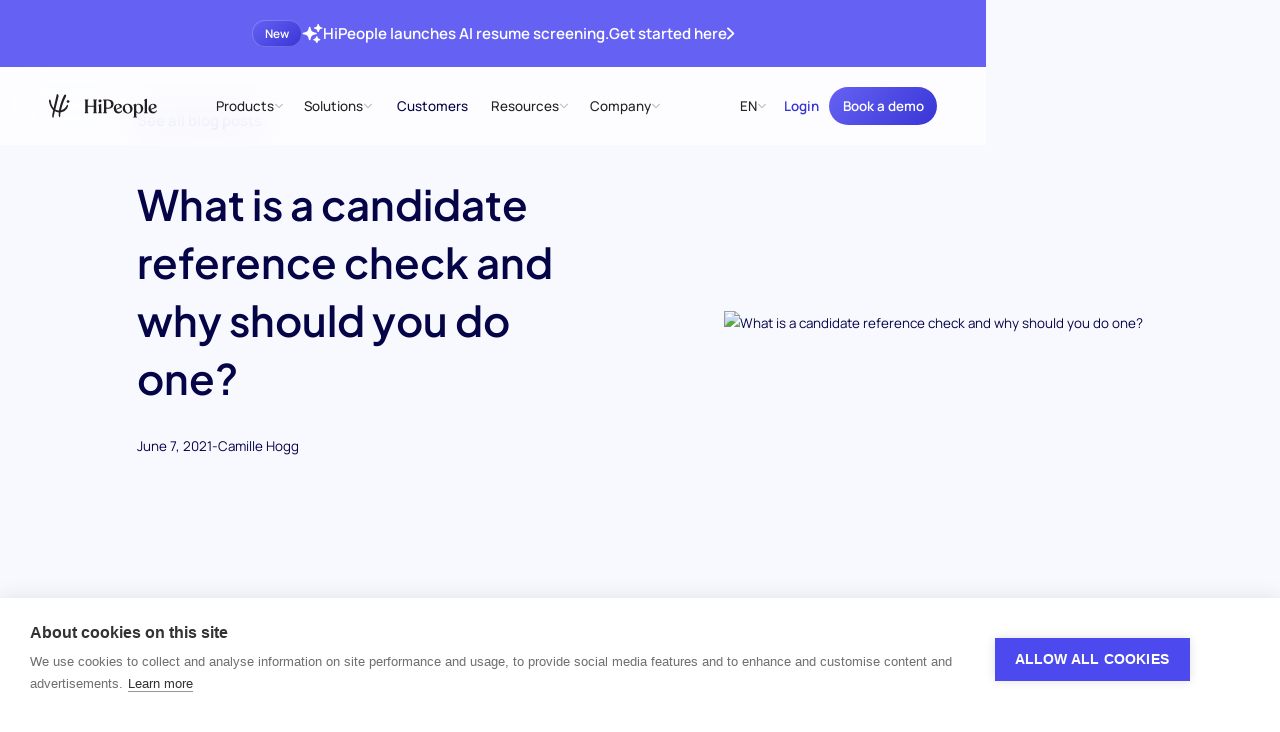

--- FILE ---
content_type: text/html
request_url: https://www.hipeople.io/blog/what-is-a-candidate-reference-check-and-why-should-you-do-one
body_size: 46987
content:
<!DOCTYPE html><!-- Last Published: Wed Oct 01 2025 15:58:35 GMT+0000 (Coordinated Universal Time) --><html data-wf-domain="www.hipeople.io" data-wf-page="65dca7b54cd380c575528d83" data-wf-site="65c9db48abbddfc8342eab55" lang="en" data-wf-collection="65dca7b54cd380c575528d5f" data-wf-item-slug="what-is-a-candidate-reference-check-and-why-should-you-do-one"><head><meta charset="utf-8"/><title>What is Candidate Reference Check &amp; Why to Conduct One | HiPeople</title><link rel="alternate" hrefLang="x-default" href="https://www.hipeople.io/blog/what-is-a-candidate-reference-check-and-why-should-you-do-one"/><link rel="alternate" hrefLang="en" href="https://www.hipeople.io/blog/what-is-a-candidate-reference-check-and-why-should-you-do-one"/><meta content="What is an employee reference check, and how can they benefit your hiring process? Learn our recruitment and hiring tips." name="description"/><meta content="What is Candidate Reference Check &amp; Why to Conduct One | HiPeople" property="og:title"/><meta content="What is an employee reference check, and how can they benefit your hiring process? Learn our recruitment and hiring tips." property="og:description"/><meta content="" property="og:image"/><meta content="What is Candidate Reference Check &amp; Why to Conduct One | HiPeople" property="twitter:title"/><meta content="What is an employee reference check, and how can they benefit your hiring process? Learn our recruitment and hiring tips." property="twitter:description"/><meta content="" property="twitter:image"/><meta property="og:type" content="website"/><meta content="summary_large_image" name="twitter:card"/><meta content="width=device-width, initial-scale=1" name="viewport"/><meta content="5rFKpwiuipr1BRagFRpsKAhNgKF9s-e0kWYGua8eonI" name="google-site-verification"/><link href="https://cdn.prod.website-files.com/65c9db48abbddfc8342eab55/css/hipeople-2024.shared.02e2ba7a0.min.css" rel="stylesheet" type="text/css"/><script type="text/javascript">!function(o,c){var n=c.documentElement,t=" w-mod-";n.className+=t+"js",("ontouchstart"in o||o.DocumentTouch&&c instanceof DocumentTouch)&&(n.className+=t+"touch")}(window,document);</script><link href="https://cdn.prod.website-files.com/65c9db48abbddfc8342eab55/65ca15fc20890b977a823e2c_Favicon.png" rel="shortcut icon" type="image/x-icon"/><link href="https://cdn.prod.website-files.com/65c9db48abbddfc8342eab55/65ca15ff9139af519f840e3b_Touch%20Icon.png" rel="apple-touch-icon"/><link href="https://www.hipeople.io/blog/what-is-a-candidate-reference-check-and-why-should-you-do-one" rel="canonical"/><!-- [Attributes by Finsweet] Disable scrolling -->
<script defer src="https://cdn.jsdelivr.net/npm/@finsweet/attributes-scrolldisable@1/scrolldisable.js"></script>

<!--<style>
  html { font-size: 1rem; }
  @media screen and (max-width:1512px) { html { font-size: calc(0.45480769230769225rem + 0.576923076923077vw); } }
  @media screen and (max-width:992px) { html { font-size: calc(0.7582846003898636rem + 0.38986354775828463vw); } }
  @media screen and (max-width:479px) { html { font-size: calc(0.7494769874476988rem + 0.8368200836820083vw); } }
</style>-->
<!--<style>
  html { font-size: 1rem; }
  @media screen and (max-width:1512px) { html { font-size: calc(0.29124999999999984rem + 0.7500000000000002vw); } }
  @media screen and (max-width:992px) { html { font-size: calc(0.7582846003898636rem + 0.38986354775828463vw); } }
  @media screen and (max-width:479px) { html { font-size: calc(0.7494769874476988rem + 0.8368200836820083vw); } }
</style>-->
<!--<style>
  html { font-size: 1rem; }
  @media screen and (max-width:1800px) { html { font-size: calc(0.30383663366336633rem + 0.6188118811881188vw); } }
  @media screen and (max-width:992px) { html { font-size: calc(0.7582846003898636rem + 0.38986354775828463vw); } }
  @media screen and (max-width:479px) { html { font-size: calc(0.7494769874476988rem + 0.8368200836820083vw); } }
</style>-->
<style>
  html { font-size: 1rem; }
  @media screen and (max-width:1800px) { html { font-size: calc(0.4430693069306931rem + 0.49504950495049505vw); } }
  @media screen and (max-width:992px) { html { font-size: calc(0.7582846003898636rem + 0.38986354775828463vw); } }
  @media screen and (max-width:479px) { html { font-size: calc(0.7494769874476988rem + 0.8368200836820083vw); } }
</style>

<!-- Schema Markup -->
<script type="application/ld+json">
{
  "@context": "https://schema.org",
  "@type": "Organization",
  "name": "HiPeople",
  "url": "https://www.hipeople.io/",
  "logo": "https://cdn.prod.website-files.com/65c9db48abbddfc8342eab55/65e9b9d64b6db9d540ba12e4_logo.png",
  "sameAs": [
    "https://www.linkedin.com/company/hipeople-company/",
    "https://www.youtube.com/channel/UCRHutCy3CPP-yU9Me6RqfYg",
    "https://www.facebook.com/hipeople.io"
  ]
}
</script>
<!-- Google Tag Manager -->
<script>(function(w,d,s,l,i){w[l]=w[l]||[];w[l].push({'gtm.start':
new Date().getTime(),event:'gtm.js'});var f=d.getElementsByTagName(s)[0],
j=d.createElement(s),dl=l!='dataLayer'?'&l='+l:'';j.async=true;j.src=
'https://www.googletagmanager.com/gtm.js?id='+i+dl;f.parentNode.insertBefore(j,f);
})(window,document,'script','dataLayer','GTM-5FLWD85');</script>
<!-- End Google Tag Manager -->
<!-- Ahrefs -->
<script defer type="application/javascript" src="https://patches.ahrefs.com/34eae99f-0349-44cc-8c33-f5d383c6ab7c.js"></script>
<!-- End of Ahrefs -->
<!-- Start of HubSpot Embed Code -->
<script type="text/plain" data-consent="analytics" id="hs-script-loader" async defer src="//js.hs-scripts.com/7783581.js"></script>
<!-- End of HubSpot Embed Code -->

<script type="text/javascript">
  // all the links with class 'utm-link' will get the query param from the current url, or session storage, added to the link
  window.onload = function () {
    // Read utm params from url:
    const pageSearch = window.location.search;
    const urlSearchParams = new URLSearchParams(pageSearch);

    // Load params to append to URLs
    const searchParams = retrieveSearchParams(urlSearchParams);
    if (searchParams === null || searchParams === "") {
      //no params to append, I'm done
      return;
    }

    const buttonsToTrack = document.querySelectorAll("[data-element='utm-link']");
    for (let button of buttonsToTrack) {
      appendUtmsToButton(button, searchParams);
    }
  };

  function retrieveSearchParams(urlParams) {
    var storedParams = sessionStorage.getItem("url_search_params");
    if (storedParams !== null) {
      storedParams = new URLSearchParams(storedParams);
    }

    // If there are new params in the URL use those
    if (urlParams.size > 0) {
      sessionStorage.setItem("url_search_params", urlParams.toString());
      return urlParams;
    }

    return storedParams;
  }

  function appendUtmsToButton(button, urlParams) {
    // Build new params for the button combining the button' params with the utm:
    const buttonUrl = new URL(button.href);
    let newButtonParams = new URLSearchParams(buttonUrl.search);

    urlParams.forEach(function (value, key) {
      newButtonParams.append(key, value);
    });

    // Build new url for the button attaching the params:
    buttonUrl.search = "";
    const newSearchString = newButtonParams.toString();
    buttonUrl.search = newSearchString;
    const newHref = buttonUrl.toString();

    // Replace the button's url:
    button.href = newHref;
  }
</script>
<script defer src="https://app.linkscout.com/e.js"></script><meta property="og:url" content="https://www.hipeople.io/blog/what-is-a-candidate-reference-check-and-why-should-you-do-one" />

<!-- [Attributes by Finsweet] Table of Contents -->
<script defer src="https://cdn.jsdelivr.net/npm/@finsweet/attributes-toc@1/toc.js"></script>

<script>
const published = new Date(Date.parse("Jun 07, 2021"))
const updated = new Date(Date.parse("Oct 16, 2024"))

let schema = {
  "@context": "https://schema.org",
  "@graph": [{
  	"@type": "Article",
    "headline": "What is a candidate reference check and why should you do one? - HiPeople",
    "description": "What is an employee reference check, and how can they benefit your hiring process? Learn our recruitment and hiring tips.",
    "image": "https://cdn.prod.website-files.com/65ca0f786fae29d16f372943/670cd3c522fb0b12739d2b65_65e6e507c3be5eb2532b6af0_6153364a9f19af129799e801_60d6e26c108fa853cc967424_Frame%252525209%25252520(3)-p-800.avif",
    "articleSection": "Best Practices &amp; Guides",
    "url": "https://www.hipeople.io/blog/what-is-a-candidate-reference-check-and-why-should-you-do-one",
    "mainEntityOfPage": {
      "@type": "WebPage",
      "@id": "https://www.hipeople.io/blog/what-is-a-candidate-reference-check-and-why-should-you-do-one"
    },
    "author": {
      "@type": "Person",
      "name": "Camille Hogg",
      "url": "www.hipeople.io/author/camille-hogg"
    },  
    "publisher": {
      "@type": "Organization",
      "name": "HiPeople",
      "logo": {
        "@type": "ImageObject",
        "url": "https://cdn.prod.website-files.com/65c9db48abbddfc8342eab55/65e9b9d64b6db9d540ba12e4_logo.png"
      }
    },
    "datePublished": published, // Uses variable to parse webflow date to correct format
    "dateModified": updated, // Uses variable to parse webflow date to correct format
  },
  	{
      "@type": "BreadcrumbList",
      "itemListElement": [{
        "@type": "ListItem",
        "position": 1,
        "name": "Blog",
        "item": "https://www.hipeople.io/blog"
      },{
        "@type": "ListItem",
        "position": 2,
        "name": "What is a candidate reference check and why should you do one?"
      }]
    }
  ]
}


const script = document.createElement("script");
script.type = "application/ld+json";
script.text = JSON.stringify(schema);

document.getElementsByTagName('head')[0].appendChild(script);
</script></head><body><div class="page-wrapper"><div class="global-styles w-embed"><style>

/* Make text look crisper and more legible in all browsers */
body {
  -webkit-font-smoothing: antialiased;
  -moz-osx-font-smoothing: grayscale;
  font-smoothing: antialiased;
  text-rendering: optimizeLegibility;
}

/* Focus state style for keyboard navigation for the focusable elements */
*[tabindex]:focus-visible,
  input[type="file"]:focus-visible {
   outline: 0.125rem solid #4d65ff;
   outline-offset: 0.125rem;
}

/* Set color style to inherit */
.inherit-color * {
    color: inherit;
}

/* Get rid of top margin on first element in any rich text element */
.w-richtext > :not(div):first-child, .w-richtext > div:first-child > :first-child {
  margin-top: 0 !important;
}

/* Get rid of bottom margin on last element in any rich text element */
.w-richtext>:last-child, .w-richtext ol li:last-child, .w-richtext ul li:last-child {
	margin-bottom: 0 !important;
}


/* Make sure containers never lose their center alignment */
.container-medium,.container-small, .container-large {
	margin-right: auto !important;
  margin-left: auto !important;
}

/* 
Make the following elements inherit typography styles from the parent and not have hardcoded values. 
Important: You will not be able to style for example "All Links" in Designer with this CSS applied.
Uncomment this CSS to use it in the project. Leave this message for future hand-off.
*/

a,
.w-select,
.w-tab-link,
/*
.w-input,
.w-nav-link,*/
.w-dropdown-btn
/*.w-dropdown-toggle,
.w-dropdown-link */{
  color: inherit;
  text-decoration: inherit;
  font-size: inherit;
}
/**/

/* Apply "..." after 3 lines of text */
.text-style-3lines {
	display: -webkit-box;
	overflow: hidden;
	-webkit-line-clamp: 3;
	-webkit-box-orient: vertical;
}

/* Apply "..." after 2 lines of text */
.text-style-2lines {
	display: -webkit-box;
	overflow: hidden;
	-webkit-line-clamp: 2;
	-webkit-box-orient: vertical;
}

/* Adds inline flex display */
.display-inlineflex {
  display: inline-flex;
}

/* These classes are never overwritten */
.hide {
  display: none !important;
}

@media screen and (max-width: 991px) {
    .hide, .hide-tablet {
        display: none !important;
    }
}
  @media screen and (max-width: 767px) {
    .hide-mobile-landscape{
      display: none !important;
    }
}
  @media screen and (max-width: 479px) {
    .hide-mobile{
      display: none !important;
    }
}
 
.margin-0 {
  margin: 0rem !important;
}
  
.padding-0 {
  padding: 0rem !important;
}

.spacing-clean {
padding: 0rem !important;
margin: 0rem !important;
}

.margin-top {
  margin-right: 0rem !important;
  margin-bottom: 0rem !important;
  margin-left: 0rem !important;
}

.padding-top {
  padding-right: 0rem !important;
  padding-bottom: 0rem !important;
  padding-left: 0rem !important;
}
  
.margin-right {
  margin-top: 0rem !important;
  margin-bottom: 0rem !important;
  margin-left: 0rem !important;
}

.padding-right {
  padding-top: 0rem !important;
  padding-bottom: 0rem !important;
  padding-left: 0rem !important;
}

.margin-bottom {
  margin-top: 0rem !important;
  margin-right: 0rem !important;
  margin-left: 0rem !important;
}

.padding-bottom {
  padding-top: 0rem !important;
  padding-right: 0rem !important;
  padding-left: 0rem !important;
}

.margin-left {
  margin-top: 0rem !important;
  margin-right: 0rem !important;
  margin-bottom: 0rem !important;
}
  
.padding-left {
  padding-top: 0rem !important;
  padding-right: 0rem !important;
  padding-bottom: 0rem !important;
}
  
.margin-horizontal {
  margin-top: 0rem !important;
  margin-bottom: 0rem !important;
}

.padding-horizontal {
  padding-top: 0rem !important;
  padding-bottom: 0rem !important;
}

.margin-vertical {
  margin-right: 0rem !important;
  margin-left: 0rem !important;
}
  
.padding-vertical {
  padding-right: 0rem !important;
  padding-left: 0rem !important;
}

/* End of Client first */

/* Custom styles */

/* Remove all browser defaults */
button {
	all: unset;
}

/* Show pointer on all interactive elements */
button,
[role="button"],
[type="button"],
[type="reset"],
[type="submit"],
[type="image"],
[type="checkbox"],
[type="radio"],
summary {
       cursor: pointer;
}
video {
	display: block;
}

/* Navbar styles */
.navbar_dropdwn-toggle:hover .dropdown-chevron {
	opacity: 100%;
}
.locale_dd-list-link:not(.w--current) .icon-1x1-medium {
	display: none;
}
/* Overwrite section paddings */
[no-padding="top"]{
	padding-top:0;
}
[no-padding="bottom"]{
	padding-bottom:0;
}
[no-padding="both"]{
	padding-top:0;
	padding-bottom:0;
}

/* text wrap balance attribute */
@media (max-width: 991px){
  [balance="tablet"] {
		text-wrap: balance;
  }
}
@media (max-width: 767px){
  [balance="mobile"] {
		text-wrap: balance;
  }
}

/* Select input */
select {
  /* Arrow */
  appearance: none;
   background-image: url("data:image/svg+xml,%3csvg xmlns='http://www.w3.org/2000/svg' width='11' height='6' fill='none' viewBox='0 0 11 6'%3e%3cpath stroke='url(%23a)' stroke-linecap='round' stroke-linejoin='round' stroke-width='1.5' d='m1 1 4.011 4.011a.55.55 0 0 0 .778 0L9.8 1'/%3e%3cdefs%3e%3clinearGradient id='a' x1='1.285' x2='6.71' y1='.733' y2='8.335' gradientUnits='userSpaceOnUse'%3e%3cstop stop-color='%236562F3'/%3e%3cstop offset='1' stop-color='%233835D6'/%3e%3c/linearGradient%3e%3c/defs%3e%3c/svg%3e");

  background-repeat: no-repeat;
  background-position: right 0.7rem top 50%;
  background-size: 0.8rem auto;
 }
 
 /* Cookie banner */
 .ch2-theme-bar .ch2-dialog-actions button {
 	text-align: center;
 }
  .ch2-theme-bar .ch2-dialog-actions-vertical div{
    display: flex;
  }
  .ch2-btn {
  	text-align: center;
  }
 @media (max-width: 767px){
   .ch2-theme-bar .ch2-dialog-actions {
   		margin-right: 0;
   }
  .ch2-theme-bar .ch2-dialog-actions-vertical div{
    flex-direction: column;
  }
   .ch2-theme-bar .ch2-dialog-actions button {
		box-sizing: border-box!important;
		width: 100%!important;
    margin-right: 0!important;
		height: auto;
 	}
}
/*end of cookie Banner */
/* Pagination styles */
.content_list-pagination-number.w--current{
  display: flex;
  width: 2.5rem;
  height: 2.5rem;
  justify-content: center;
  align-items: center;
  background-image: linear-gradient(145deg, #6562f3, #3835d6);
  opacity: 1;
  color: var(--colors--white);
  font-weight: 600;
 }
 /* End of pagination styles*/
 /* Richtext links without class*/
 .text-rich-text a:not(.button),
 .w-richtext a:not(.button){
 	color: var(--colors--blue-vibrant);
  text-decoration: underline;
 }
 /*End of rt links*/
 
 /* Localization customization */
 /* Hide english only content */
html[lang]:not(html[lang="en"]) [data-lang="en"] {
    display: none;
}
/* End of localization */

/* Splide arrow style */
.splide__arrow[disabled]{
	opacity: 0.5;
	pointer-events: none;
}
/* End of Splide arrow style */
</style></div><div class="mobile-btn-bar_component"><div class="mobile-btn-bar_wrap"><a data-element="utm-link" href="/book-a-demo" class="button is-small w-button">Get started</a><a data-element="utm-link" href="/book-a-demo" class="button is-text w-button">Book a demo</a></div><div class="mobile-btn-bar_script w-embed w-script"><style>
.mobile-btn-bar_component{
	transform: translateY(100%);
  transition: 300ms ease-out transform; 
}
</style>
<script>
// Script to hide navbar and show mobile button bar on mobile
document.addEventListener('DOMContentLoaded', function() {
    let lastScrollTop = 0;
    const navbar = document.querySelector('.navbar_component-wrap');
    const mobileButtonBar = document.querySelector('.mobile-btn-bar_component');

    function isMobile() {
        return window.innerWidth <= 768; // Adjust this value based on your definition of mobile devices
    }

    if (isMobile()) {
        window.addEventListener('scroll', function() {
            let scrollTop = window.pageYOffset || document.documentElement.scrollTop;

            if (scrollTop > lastScrollTop) {
                // Scrolling down
                navbar.style.transform = 'translateY(-100%)';
            } else {
                // Scrolling up
                navbar.style.transform = 'translateY(0%)';
            }
            // Show mobile button bar
            if (scrollTop > 100){
	            mobileButtonBar.style.transform = 'translateY(0%)';
						} else {
              mobileButtonBar.style.transform = 'translateY(100%)';
            }
            lastScrollTop = scrollTop <= 0 ? 0 : scrollTop; // For Mobile or negative scrolling
        });
    }
});
</script></div></div><div class="nav_fixed"><div data-animation="default" class="navbar_component-wrap w-nav" data-easing2="ease" fs-scrolldisable-element="smart-nav" data-easing="ease" data-collapse="medium" data-w-id="e3303cd7-1db8-efa6-8a67-ec2f04253d3f" role="banner" data-duration="400"><a href="/resume-screening" class="top-banner_wrap w-inline-block"><div class="padding-global"><div class="container-large"><div><div class="top-banner_content"><div class="top-banner_new">New</div><div class="top-banner_icon w-embed"><svg width="100%" viewBox="0 0 21 20" fill="none" xmlns="http://www.w3.org/2000/svg">
<path fill-rule="evenodd" clip-rule="evenodd" d="M7.64286 2.85714C7.96177 2.85714 8.24205 3.06856 8.32966 3.3752L9.10413 6.08586C9.44312 7.27231 10.3705 8.19974 11.557 8.53872L14.2677 9.3132C14.5743 9.40081 14.7857 9.68109 14.7857 10C14.7857 10.3189 14.5743 10.5992 14.2677 10.6868L11.557 11.4613C10.3705 11.8003 9.44312 12.7277 9.10413 13.9141L8.32966 16.6248C8.24205 16.9314 7.96177 17.1429 7.64286 17.1429C7.32394 17.1429 7.04367 16.9314 6.95605 16.6248L6.18158 13.9141C5.84259 12.7277 4.91517 11.8003 3.72871 11.4613L1.01806 10.6868C0.711412 10.5992 0.5 10.3189 0.5 10C0.5 9.68109 0.711412 9.40081 1.01806 9.3132L3.72871 8.53872C4.91517 8.19974 5.84259 7.27231 6.18158 6.08586L6.95605 3.3752C7.04367 3.06856 7.32394 2.85714 7.64286 2.85714Z" fill="currentColor"/>
<path fill-rule="evenodd" clip-rule="evenodd" d="M16.2143 0C16.542 0 16.8278 0.22307 16.9072 0.541046L17.1538 1.5272C17.3777 2.42291 18.0771 3.12229 18.9728 3.34622L19.959 3.59276C20.2769 3.67225 20.5 3.95795 20.5 4.28571C20.5 4.61348 20.2769 4.89918 19.959 4.97867L18.9728 5.22521C18.0771 5.44914 17.3777 6.14852 17.1538 7.04423L16.9072 8.03038C16.8278 8.34836 16.542 8.57143 16.2143 8.57143C15.8865 8.57143 15.6008 8.34836 15.5213 8.03038L15.2748 7.04423C15.0509 6.14852 14.3515 5.44914 13.4558 5.22521L12.4696 4.97867C12.1516 4.89918 11.9286 4.61348 11.9286 4.28571C11.9286 3.95795 12.1516 3.67225 12.4696 3.59276L13.4558 3.34622C14.3515 3.12229 15.0509 2.42291 15.2748 1.5272L15.5213 0.541046C15.6008 0.22307 15.8865 0 16.2143 0Z" fill="currentColor"/>
<path fill-rule="evenodd" clip-rule="evenodd" d="M14.7857 12.8571C15.0932 12.8571 15.3661 13.0539 15.4633 13.3456L15.8388 14.472C15.981 14.8985 16.3157 15.2333 16.7423 15.3755L17.8687 15.7509C18.1604 15.8482 18.3571 16.1211 18.3571 16.4286C18.3571 16.736 18.1604 17.009 17.8687 17.1062L16.7423 17.4817C16.3157 17.6239 15.981 17.9586 15.8388 18.3852L15.4633 19.5116C15.3661 19.8033 15.0932 20 14.7857 20C14.4783 20 14.2053 19.8033 14.1081 19.5116L13.7326 18.3852C13.5904 17.9586 13.2557 17.6239 12.8291 17.4817L11.7027 17.1062C11.411 17.009 11.2143 16.736 11.2143 16.4286C11.2143 16.1211 11.411 15.8482 11.7027 15.7509L12.8291 15.3755C13.2557 15.2333 13.5904 14.8985 13.7326 14.472L14.1081 13.3456C14.2053 13.0539 14.4783 12.8571 14.7857 12.8571Z" fill="currentColor"/>
</svg></div><div>HiPeople launches AI resume screening.</div><div class="hide-mobile-landscape">Get started here</div><div class="banner_chevron w-embed"><svg width="100%" viewBox="0 0 9 15" fill="none" xmlns="http://www.w3.org/2000/svg">
<path d="M8.23437 7.48438C8.23437 7.80469 8.10937 8.07031 7.85937 8.32813L1.84375 14.2031C1.64062 14.3984 1.39844 14.5078 1.10937 14.5078C0.523437 14.5078 0.0468749 14.0391 0.0468749 13.4609C0.0468749 13.1641 0.171875 12.8984 0.382812 12.6875L5.72656 7.47656L0.382812 2.28125C0.171875 2.07031 0.0468749 1.79688 0.0468749 1.51563C0.0468749 0.929688 0.523437 0.460938 1.10937 0.460938C1.39844 0.460938 1.64062 0.562501 1.84375 0.765626L7.85156 6.64063C8.10937 6.89063 8.23437 7.16406 8.23437 7.48438Z" fill="currentColor"/>
</svg></div></div></div></div></div></a><div class="navbar_component"><div class="navbar_container"><a href="/" class="navbar_logo-link w-nav-brand"><div class="logo w-embed"><svg width="100%" style="" viewBox="0 0 818 183" fill="none" xmlns="http://www.w3.org/2000/svg">
<path fill-rule="evenodd" clip-rule="evenodd" d="M56.6936 12.0909C56.4609 13.176 56.26 14.1129 56.1142 14.7692C56.0542 15.0399 39.5115 86.6572 36.1862 100.94C35.9892 102.052 35.5519 104.244 34.9555 107.181C29.4551 101.168 22.868 92.2144 17.3956 72.6572C17.327 72.3674 17.2002 71.8925 17.0311 71.2589C16.3652 68.7639 15.0425 63.8085 14.0302 58.0145C13.8315 56.9133 13.6676 55.7987 13.5071 54.7077C12.9474 50.9022 12.43 47.3842 10.6249 45.7252C10.0862 45.1878 7.47022 43.4278 5.71289 42.9865C4.59022 42.7052 2.71954 42.4385 1.86754 43.2918C-1.24446 45.5332 0.332878 59.0505 0.951544 61.9491C7.96286 99.2788 27.3993 118.293 31.8629 122.364C28.6859 138.07 24.863 157.621 24.2328 165.224C23.2075 174.468 27.3035 181.112 32.1915 182.02C33.6653 181.811 33.7816 181.114 34.29 178.063L34.2902 178.062C34.3309 177.817 34.3742 177.558 34.4208 177.283C34.6221 175.744 34.8733 174.444 35.2378 172.559C35.5179 171.11 35.8649 169.316 36.3075 166.801C37.0486 162.992 39.684 151.876 41.9128 142.474L41.9131 142.473C42.9882 137.938 43.9686 133.803 44.5961 131.079C54.2386 136.19 65.468 139.746 73.8726 140.571C73.2843 146.726 72.9495 153.032 73.154 158.656C73.5833 172.129 78.8673 178.005 82.7407 178.005C83.7954 178.021 83.9167 177.592 84.05 175.864C83.9407 174.832 84.7807 159.985 85.8154 152.458C86.3177 148.279 86.9046 144.172 87.568 140.129C121.469 135.876 136.425 111.266 137.972 108.182C143.546 99.0598 144.885 90.3932 142.566 85.7678C141.77 84.1812 138.424 82.1145 137.534 82.1305C136.682 82.2052 135.93 82.3678 135.51 83.3851C135.389 83.6783 135.268 83.9715 135.148 84.2648L135.14 84.2837C132.117 91.6268 129.053 99.0702 117.545 109.945C110.796 116.37 101.904 121.837 90.5981 124.347C92.4681 115.831 94.6548 107.582 97.0727 99.5238C104.581 72.0785 118.401 39.7611 121.655 33.0825C123.195 29.4768 124.745 26.4223 126.091 23.7718C129.425 17.2062 131.5 13.1196 129.021 9.2745C128.984 9.24243 128.842 9.0307 128.622 8.70416C127.776 7.44239 125.778 4.46648 124.249 3.51848C121.655 1.92115 118.733 3.91447 116.623 6.44781C112.111 11.6422 105.087 28.3364 104.232 30.3689C104.178 30.4963 104.149 30.5661 104.146 30.5718C103.843 31.3053 103.511 32.1044 103.153 32.9671C97.5843 46.3658 85.6299 75.13 78.0913 112.48C77.5505 115.106 76.6341 119.931 75.7327 125.812C74.7704 125.798 73.795 125.764 72.8062 125.709C67.841 125.666 57.2793 123.664 47.7551 118.079C54.0555 92.6398 69.9018 28.5155 71.6595 20.0092C71.7993 19.407 71.9334 18.8617 72.0575 18.3568L72.0578 18.3555C72.6545 15.929 73.0212 14.4374 72.6902 12.0625C72.2942 9.65455 70.8195 7.39454 68.9768 5.42254C67.1595 3.47854 64.5702 1.19053 62.2662 0.310528C60.7275 -0.276139 59.6008 -0.0814579 59.1795 1.32521C58.5556 3.40828 57.4547 8.54198 56.6936 12.0909ZM295.304 147.057H272.688C270.804 147.057 269.644 146.317 269.644 144.987V144.543C269.644 143.146 270.63 142.213 271.758 141.147C273.258 139.728 275.008 138.073 275.008 134.779V54.3039C275.008 51.0092 273.258 49.3546 271.758 47.9353C270.63 46.8693 269.644 45.9359 269.644 44.5399V44.0959C269.644 42.7652 270.804 42.0252 272.688 42.0252H295.304C297.188 42.0252 298.348 42.7652 298.348 44.0959V44.5399C298.348 45.9359 297.307 46.8693 296.12 47.9353C294.538 49.3546 292.694 51.0092 292.694 54.3039L292.549 89.6599H339.817V54.3039C339.817 51.0092 338.068 49.3546 336.567 47.9353C335.44 46.8693 334.453 45.9359 334.453 44.5399V44.0959C334.453 42.7652 335.613 42.0252 337.498 42.0252H360.114C361.998 42.0252 363.304 42.7652 363.304 44.0959V44.5399C363.304 45.9359 362.21 46.8693 360.961 47.9353C359.298 49.3546 357.36 51.0092 357.36 54.3039V134.779C357.36 138.073 359.298 139.728 360.961 141.147C362.21 142.213 363.304 143.146 363.304 144.543V144.987C363.304 146.317 361.998 147.057 360.114 147.057H337.498C335.613 147.057 334.453 146.317 334.453 144.987V144.543C334.453 143.146 335.44 142.213 336.567 141.147C338.068 139.728 339.817 138.073 339.817 134.779V97.7959H292.694L292.549 134.779C292.549 138.073 294.44 139.728 296.062 141.147C297.281 142.213 298.348 143.146 298.348 144.543V144.987C298.348 146.317 297.188 147.057 295.304 147.057ZM398.24 52.6758C398.24 59.1852 393.601 63.7705 386.497 63.7705C379.249 63.7705 374.465 59.1852 374.465 52.6758C374.465 46.3145 379.249 41.5812 386.497 41.5812C393.601 41.5812 398.24 46.3145 398.24 52.6758ZM436.078 147.057H413.317C411.288 147.057 410.128 146.169 410.128 144.839V144.395C410.128 143.16 411.087 142.286 412.205 141.267C413.766 139.845 415.637 138.14 415.637 134.779V54.3039C415.637 51.1823 413.845 49.5041 412.305 48.0618C411.145 46.9753 410.128 46.0227 410.128 44.6879V44.0959C410.128 42.7652 411.288 42.0252 413.317 42.0252H443.326C468.262 42.0252 489.138 51.4932 489.138 76.1972C489.138 98.6825 473.192 112.145 447.096 112.145H433.178V134.779C433.178 138.14 435.196 139.845 436.881 141.267C438.087 142.286 439.122 143.16 439.122 144.395V144.839C439.122 146.169 437.818 147.057 436.078 147.057ZM433.178 98.8305C433.178 102.529 434.918 104.748 438.833 104.748H447.096C462.173 104.748 471.161 94.8372 471.161 80.4879C471.161 59.6292 457.389 49.4212 443.326 49.4212H437.382C434.628 49.4212 433.178 51.4932 433.178 55.0425V98.8305ZM531.036 136.11C540.169 136.11 546.693 131.228 549.592 125.311C551.186 123.24 554.521 123.832 554.232 126.791C552.926 135.519 543.213 148.536 524.802 148.536C505.376 148.536 490.442 133.891 490.442 110.961C490.442 89.8065 505.956 74.5705 525.092 74.5705C543.793 74.5705 552.201 85.9612 552.201 96.3158C552.201 101.937 549.302 105.044 544.808 106.672L509.725 119.837C513.349 129.897 520.742 136.11 531.036 136.11ZM535.965 96.9079C535.965 90.8425 530.601 80.1919 522.192 80.1919C513.058 80.1919 507.26 90.1025 507.26 104.304C507.26 107.707 507.55 110.813 508.13 113.772L532.196 103.121C534.805 101.937 535.965 99.8665 535.965 96.9079ZM632.806 111.997C632.806 132.264 618.889 148.536 597.868 148.536C573.222 148.536 558.58 130.488 558.58 110.813C558.58 89.8065 574.672 74.5705 594.533 74.5705C617.44 74.5705 632.806 91.5825 632.806 111.997ZM575.686 105.044C575.686 123.388 585.399 142.915 600.042 142.915C609.03 142.915 615.7 134.039 615.7 118.063C615.7 97.3519 605.986 80.1919 592.649 80.1919C582.356 80.1919 575.686 88.7718 575.686 105.044ZM658.321 85.8132C662.38 78.7118 670.353 74.5705 679.921 74.5705C697.318 74.5705 713.555 87.8839 713.555 110.369C713.555 132.856 698.333 148.536 680.066 148.536C672.093 148.536 665.714 145.725 660.93 140.696V167.472C660.93 170.87 662.89 172.512 664.559 173.91C665.797 174.947 666.874 175.849 666.874 177.235V177.679C666.874 179.159 665.569 179.899 663.685 179.899H641.649C639.764 179.899 638.46 179.159 638.46 177.679V177.235C638.46 175.849 639.458 174.947 640.605 173.91C642.151 172.512 643.968 170.87 643.968 167.472V93.8758C643.968 88.778 641.937 87.3775 640.531 86.4084C639.788 85.8958 639.219 85.5039 639.219 84.7492V84.5292C639.219 83.1972 639.921 82.3985 641.829 81.4225L653.681 75.3092C657.161 73.5345 658.465 75.1612 658.465 77.6772L658.321 85.8132ZM660.93 121.908C660.93 132.708 669.193 142.915 678.037 142.915C689.49 142.915 696.449 133.152 696.449 115.844C696.449 94.6892 688.185 80.1919 675.717 80.1919C668.323 80.1919 661.945 86.2572 660.93 94.5412V121.908ZM725.006 134.779V56.8185L724.97 55.9118C724.97 50.8134 722.901 49.3493 721.47 48.3364C720.713 47.8008 720.134 47.3913 720.134 46.6372V46.4158C720.134 45.0852 720.836 44.2852 722.744 43.3092L736.749 36.2559C740.084 34.6279 741.968 36.4039 741.968 38.6225V134.779C741.968 138.042 743.869 139.601 745.521 140.956C746.79 141.997 747.912 142.916 747.912 144.395V144.839C747.912 146.169 746.607 147.057 744.722 147.057H722.686C720.802 147.057 719.642 146.169 719.642 144.839V144.395C719.642 142.916 720.654 141.997 721.799 140.956C723.29 139.601 725.006 138.042 725.006 134.779ZM794.011 136.11C803.145 136.11 809.669 131.228 812.569 125.311C814.164 123.24 817.498 123.832 817.208 126.791C815.904 135.519 806.19 148.536 787.778 148.536C768.352 148.536 753.42 133.891 753.42 110.961C753.42 89.8065 768.932 74.5705 788.068 74.5705C806.77 74.5705 815.178 85.9612 815.178 96.3158C815.178 101.937 812.278 105.044 807.785 106.672L772.701 119.837C776.325 129.897 783.718 136.11 794.011 136.11ZM798.941 96.9079C798.941 90.8425 793.577 80.1919 785.169 80.1919C776.036 80.1919 770.237 90.1025 770.237 104.304C770.237 107.707 770.526 110.813 771.106 113.772L795.172 103.121C797.781 101.937 798.941 99.8665 798.941 96.9079ZM378.072 134.779V95.6692L378.077 94.7639C378.077 89.6655 376.16 88.1318 374.834 87.0707C374.133 86.5096 373.597 86.0806 373.597 85.3266V85.1052C373.597 83.7746 374.298 82.9759 376.206 81.9986L389.815 75.1066C393.15 73.4799 395.034 75.2546 395.034 77.4746V134.779C395.034 138.042 396.935 139.601 398.588 140.956C399.856 141.997 400.978 142.916 400.978 144.395V144.839C400.978 146.169 399.674 147.057 397.788 147.057H375.753C373.869 147.057 372.709 146.169 372.709 144.839V144.395C372.709 142.916 373.721 141.997 374.866 140.956C376.356 139.601 378.072 138.042 378.072 134.779ZM137.013 65.2866C130.431 60.0372 133.819 52.9692 136.375 50.5586C138.055 48.9519 140.219 47.8612 142.291 47.4186C149.521 45.9586 154.738 50.9546 155.207 56.7812C155.502 62.6479 149.886 65.6026 149.149 65.9092C143.094 68.8879 138.713 66.5519 137.013 65.2866Z" fill="currentColor"/>
</svg></div></a><nav role="navigation" id="w-node-e3303cd7-1db8-efa6-8a67-ec2f04253d43-04253d3f" class="navbar_menu w-nav-menu"><div data-hover="true" data-delay="200" data-w-id="e3303cd7-1db8-efa6-8a67-ec2f04253d44" class="navbar_menu-dropdown w-dropdown"><div class="navbar_dropdwn-toggle w-dropdown-toggle"><div>Products</div><div class="dropdown-chevron w-embed"><svg width="100%" style="" viewBox="0 0 12 12" fill="currentColor" xmlns="http://www.w3.org/2000/svg">
<path d="M6.00879 8.7124C5.82617 8.7124 5.66504 8.64258 5.52539 8.49756L1.43262 4.31348C1.31445 4.19531 1.25 4.04492 1.25 3.87305C1.25 3.52393 1.52393 3.25 1.87305 3.25C2.04492 3.25 2.20068 3.31982 2.32422 3.43799L6.00879 7.21387L9.69336 3.43799C9.81152 3.31982 9.97266 3.25 10.1445 3.25C10.4883 3.25 10.7622 3.52393 10.7622 3.87305C10.7622 4.05029 10.7031 4.19531 10.585 4.31348L6.49219 8.49756C6.35791 8.64258 6.19141 8.7124 6.00879 8.7124Z" fill="currentColor"/>
</svg></div><div class="navbar_dropdown-active-line"></div></div><nav class="navbar_dropdown-list w-dropdown-list"><div class="navbar_dd-container"><div class="navbar_dd-menu-col"><div class="navbar_dd-menu-title">Products</div><a href="/resume-screening" class="navbar_dd-menu-link w-inline-block"><div class="navbar_dd-menu-icon"><div class="icon-1x1-medium w-embed"><svg width="100%" viewBox="0 0 32 32" fill="none" xmlns="http://www.w3.org/2000/svg">
<g clip-path="url(#clip0_3712_32898)">
<path d="M25 28H7C6.73478 28 6.48043 27.8946 6.29289 27.7071C6.10536 27.5196 6 27.2652 6 27V5C6 4.73478 6.10536 4.48043 6.29289 4.29289C6.48043 4.10536 6.73478 4 7 4H19L26 11V27C26 27.2652 25.8946 27.5196 25.7071 27.7071C25.5196 27.8946 25.2652 28 25 28Z" stroke="url(#paint0_linear_3712_32898)" stroke-width="2" stroke-linecap="round" stroke-linejoin="round"/>
<path d="M19 4V11H26" stroke="url(#paint1_linear_3712_32898)" stroke-width="2" stroke-linecap="round" stroke-linejoin="round"/>
<path d="M15.5 22C17.433 22 19 20.433 19 18.5C19 16.567 17.433 15 15.5 15C13.567 15 12 16.567 12 18.5C12 20.433 13.567 22 15.5 22Z" stroke="url(#paint2_linear_3712_32898)" stroke-width="2" stroke-linecap="round" stroke-linejoin="round"/>
<path d="M17.9766 20.9751L20.0016 23.0001" stroke="url(#paint3_linear_3712_32898)" stroke-width="2" stroke-linecap="round" stroke-linejoin="round"/>
</g>
<defs>
<linearGradient id="paint0_linear_3712_32898" x1="6.64706" y1="2.464" x2="34.6152" y2="17.9477" gradientUnits="userSpaceOnUse">
<stop stop-color="#6562F3"/>
<stop offset="1" stop-color="#3835D6"/>
</linearGradient>
<linearGradient id="paint1_linear_3712_32898" x1="19.2265" y1="3.552" x2="28.0994" y2="9.44671" gradientUnits="userSpaceOnUse">
<stop stop-color="#6562F3"/>
<stop offset="1" stop-color="#3835D6"/>
</linearGradient>
<linearGradient id="paint2_linear_3712_32898" x1="12.2265" y1="14.552" x2="21.0994" y2="20.4467" gradientUnits="userSpaceOnUse">
<stop stop-color="#6562F3"/>
<stop offset="1" stop-color="#3835D6"/>
</linearGradient>
<linearGradient id="paint3_linear_3712_32898" x1="18.0421" y1="20.8455" x2="20.6089" y2="22.5508" gradientUnits="userSpaceOnUse">
<stop stop-color="#6562F3"/>
<stop offset="1" stop-color="#3835D6"/>
</linearGradient>
<clipPath id="clip0_3712_32898">
<rect width="32" height="32" fill="white"/>
</clipPath>
</defs>
</svg></div></div><div><div class="nabvar_dd-menu-item-title-wrap"><div class="text-weight-semibold">AI Application Screening</div><div class="navbar_dd-menu-item-chevron w-embed"><svg width="100%" viewBox="0 0 7 11" fill="none" xmlns="http://www.w3.org/2000/svg">
<path d="M6.21045 5.71045C6.21045 5.97363 6.11377 6.19385 5.89355 6.41406L1.82764 10.3887C1.66113 10.5498 1.46777 10.6304 1.23682 10.6304C0.758789 10.6304 0.37207 10.249 0.37207 9.77637C0.37207 9.54004 0.46875 9.31982 0.645996 9.14258L4.19092 5.70508L0.645996 2.27295C0.46875 2.0957 0.37207 1.87549 0.37207 1.64453C0.37207 1.17188 0.758789 0.790527 1.23682 0.790527C1.47314 0.790527 1.6665 0.871094 1.82764 1.03223L5.89355 5.00684C6.1084 5.21631 6.21045 5.44189 6.21045 5.71045Z" fill="#050446" fill-opacity="0.5"/>
</svg></div></div><div class="text-color-secondary text-size-small">Screen 10x faster</div></div></a><a href="/assessments" class="navbar_dd-menu-link w-inline-block"><div class="navbar_dd-menu-icon"><div class="icon-1x1-medium w-embed"><svg width="100%" viewBox="0 0 32 32" fill="none" xmlns="http://www.w3.org/2000/svg">
<g clip-path="url(#clip0_415_17954)">
<path d="M25 28H7C6.73478 28 6.48043 27.8946 6.29289 27.7071C6.10536 27.5196 6 27.2652 6 27V5C6 4.73478 6.10536 4.48043 6.29289 4.29289C6.48043 4.10536 6.73478 4 7 4H19L26 11V27C26 27.2652 25.8946 27.5196 25.7071 27.7071C25.5196 27.8946 25.2652 28 25 28Z" stroke="url(#paint0_linear_415_17954)" stroke-width="2" stroke-linecap="round" stroke-linejoin="round"/>
<path d="M19 4V11H26" stroke="url(#paint1_linear_415_17954)" stroke-width="2" stroke-linecap="round" stroke-linejoin="round"/>
<path d="M12 17H20" stroke="url(#paint2_linear_415_17954)" stroke-width="2" stroke-linecap="round" stroke-linejoin="round"/>
<path d="M12 21H20" stroke="url(#paint3_linear_415_17954)" stroke-width="2" stroke-linecap="round" stroke-linejoin="round"/>
</g>
<defs>
<linearGradient id="paint0_linear_415_17954" x1="6.64706" y1="2.464" x2="34.6152" y2="17.9477" gradientUnits="userSpaceOnUse">
<stop stop-color="#6562F3"/>
<stop offset="1" stop-color="#3835D6"/>
</linearGradient>
<linearGradient id="paint1_linear_415_17954" x1="19.2265" y1="3.552" x2="28.0994" y2="9.44671" gradientUnits="userSpaceOnUse">
<stop stop-color="#6562F3"/>
<stop offset="1" stop-color="#3835D6"/>
</linearGradient>
<linearGradient id="paint2_linear_415_17954" x1="12.2588" y1="16.936" x2="12.7586" y2="19.5921" gradientUnits="userSpaceOnUse">
<stop stop-color="#6562F3"/>
<stop offset="1" stop-color="#3835D6"/>
</linearGradient>
<linearGradient id="paint3_linear_415_17954" x1="12.2588" y1="20.936" x2="12.7586" y2="23.5921" gradientUnits="userSpaceOnUse">
<stop stop-color="#6562F3"/>
<stop offset="1" stop-color="#3835D6"/>
</linearGradient>
<clipPath id="clip0_415_17954">
<rect width="32" height="32" fill="white"/>
</clipPath>
</defs>
</svg></div></div><div><div class="nabvar_dd-menu-item-title-wrap"><div class="text-weight-semibold">Assessments</div><div class="navbar_dd-menu-item-chevron w-embed"><svg width="100%" viewBox="0 0 7 11" fill="none" xmlns="http://www.w3.org/2000/svg">
<path d="M6.21045 5.71045C6.21045 5.97363 6.11377 6.19385 5.89355 6.41406L1.82764 10.3887C1.66113 10.5498 1.46777 10.6304 1.23682 10.6304C0.758789 10.6304 0.37207 10.249 0.37207 9.77637C0.37207 9.54004 0.46875 9.31982 0.645996 9.14258L4.19092 5.70508L0.645996 2.27295C0.46875 2.0957 0.37207 1.87549 0.37207 1.64453C0.37207 1.17188 0.758789 0.790527 1.23682 0.790527C1.47314 0.790527 1.6665 0.871094 1.82764 1.03223L5.89355 5.00684C6.1084 5.21631 6.21045 5.44189 6.21045 5.71045Z" fill="#050446" fill-opacity="0.5"/>
</svg></div></div><div class="text-size-small text-color-secondary">Reveal true fit</div></div></a><a href="/reference-check" class="navbar_dd-menu-link w-inline-block"><div class="navbar_dd-menu-icon"><div class="icon-1x1-medium w-embed"><svg width="100%" viewBox="0 0 28 28" fill="none" xmlns="http://www.w3.org/2000/svg">
<g clip-path="url(#clip0_415_17965)">
<path d="M9.1875 17.5C12.3286 17.5 14.875 14.9536 14.875 11.8125C14.875 8.67138 12.3286 6.125 9.1875 6.125C6.04638 6.125 3.5 8.67138 3.5 11.8125C3.5 14.9536 6.04638 17.5 9.1875 17.5Z" stroke="url(#paint0_linear_415_17965)" stroke-width="2" stroke-linecap="round" stroke-linejoin="round"/>
<path d="M1.12109 21.8749C1.9951 20.531 3.1909 19.4268 4.59995 18.6624C6.00899 17.8979 7.58665 17.4976 9.18969 17.4976C10.7927 17.4976 12.3704 17.8979 13.7794 18.6624C15.1885 19.4268 16.3843 20.531 17.2583 21.8749" stroke="url(#paint1_linear_415_17965)" stroke-width="2" stroke-linecap="round" stroke-linejoin="round"/>
<path d="M18.8125 17.5C20.4155 17.4991 21.9932 17.8988 23.4024 18.6629C24.8115 19.4269 26.0073 20.5311 26.8811 21.875" stroke="url(#paint2_linear_415_17965)" stroke-width="2" stroke-linecap="round" stroke-linejoin="round"/>
<path d="M16.6953 6.52969C17.4733 6.21938 18.3103 6.08475 19.1463 6.13541C19.9824 6.18607 20.7969 6.42077 21.5318 6.82274C22.2666 7.22471 22.9036 7.78402 23.3972 8.46072C23.8909 9.13741 24.2289 9.91478 24.3873 10.7373C24.5456 11.5598 24.5203 12.4071 24.3133 13.2187C24.1062 14.0303 23.7224 14.7861 23.1893 15.4322C22.6562 16.0783 21.987 16.5986 21.2295 16.9561C20.472 17.3135 19.6449 17.4993 18.8073 17.5" stroke="url(#paint3_linear_415_17965)" stroke-width="2" stroke-linecap="round" stroke-linejoin="round"/>
</g>
<defs>
<linearGradient id="paint0_linear_415_17965" x1="3.86801" y1="5.397" x2="18.2866" y2="14.9759" gradientUnits="userSpaceOnUse">
<stop stop-color="#6562F3"/>
<stop offset="1" stop-color="#3835D6"/>
</linearGradient>
<linearGradient id="paint1_linear_415_17965" x1="1.64318" y1="17.2174" x2="5.85601" y2="27.5353" gradientUnits="userSpaceOnUse">
<stop stop-color="#6562F3"/>
<stop offset="1" stop-color="#3835D6"/>
</linearGradient>
<linearGradient id="paint2_linear_415_17965" x1="19.0735" y1="17.22" x2="24.9674" y2="24.4412" gradientUnits="userSpaceOnUse">
<stop stop-color="#6562F3"/>
<stop offset="1" stop-color="#3835D6"/>
</linearGradient>
<linearGradient id="paint3_linear_415_17965" x1="16.9475" y1="5.397" x2="28.7436" y2="10.767" gradientUnits="userSpaceOnUse">
<stop stop-color="#6562F3"/>
<stop offset="1" stop-color="#3835D6"/>
</linearGradient>
<clipPath id="clip0_415_17965">
<rect width="28" height="28" fill="white"/>
</clipPath>
</defs>
</svg></div></div><div><div class="nabvar_dd-menu-item-title-wrap"><div class="text-weight-semibold">Reference Checks</div><div class="navbar_dd-menu-item-chevron w-embed"><svg width="100%" viewBox="0 0 7 11" fill="none" xmlns="http://www.w3.org/2000/svg">
<path d="M6.21045 5.71045C6.21045 5.97363 6.11377 6.19385 5.89355 6.41406L1.82764 10.3887C1.66113 10.5498 1.46777 10.6304 1.23682 10.6304C0.758789 10.6304 0.37207 10.249 0.37207 9.77637C0.37207 9.54004 0.46875 9.31982 0.645996 9.14258L4.19092 5.70508L0.645996 2.27295C0.46875 2.0957 0.37207 1.87549 0.37207 1.64453C0.37207 1.17188 0.758789 0.790527 1.23682 0.790527C1.47314 0.790527 1.6665 0.871094 1.82764 1.03223L5.89355 5.00684C6.1084 5.21631 6.21045 5.44189 6.21045 5.71045Z" fill="#050446" fill-opacity="0.5"/>
</svg></div></div><div class="text-size-small text-color-secondary">Close faster with deeper insights</div></div></a></div><div class="navbar_dd-menu-col"><div class="navbar_dd-menu-title">Platform</div><a href="/science" class="navbar_dd-menu-link w-inline-block"><div class="navbar_dd-menu-icon"><div class="icon-1x1-medium w-embed"><svg width="100%" viewBox="0 0 30 30" fill="none" xmlns="http://www.w3.org/2000/svg">
<g clip-path="url(#clip0_415_17977)">
<path d="M17.8125 12.1875H12.1875V17.8125H17.8125V12.1875Z" stroke="url(#paint0_linear_415_17977)" stroke-width="1.875" stroke-linecap="round" stroke-linejoin="round"/>
<path d="M23.4375 5.625H6.5625C6.04473 5.625 5.625 6.04473 5.625 6.5625V23.4375C5.625 23.9553 6.04473 24.375 6.5625 24.375H23.4375C23.9553 24.375 24.375 23.9553 24.375 23.4375V6.5625C24.375 6.04473 23.9553 5.625 23.4375 5.625Z" stroke="url(#paint1_linear_415_17977)" stroke-width="1.875" stroke-linecap="round" stroke-linejoin="round"/>
<path d="M24.375 12.1875H27.1875" stroke="url(#paint2_linear_415_17977)" stroke-width="2" stroke-linecap="round" stroke-linejoin="round"/>
<path d="M24.375 17.8125H27.1875" stroke="url(#paint3_linear_415_17977)" stroke-width="2" stroke-linecap="round" stroke-linejoin="round"/>
<path d="M2.8125 12.1875H5.625" stroke="url(#paint4_linear_415_17977)" stroke-width="2" stroke-linecap="round" stroke-linejoin="round"/>
<path d="M2.8125 17.8125H5.625" stroke="url(#paint5_linear_415_17977)" stroke-width="2" stroke-linecap="round" stroke-linejoin="round"/>
<path d="M17.8125 24.375V27.1875" stroke="url(#paint6_linear_415_17977)" stroke-width="2" stroke-linecap="round" stroke-linejoin="round"/>
<path d="M12.1875 24.375V27.1875" stroke="url(#paint7_linear_415_17977)" stroke-width="2" stroke-linecap="round" stroke-linejoin="round"/>
<path d="M17.8125 2.8125V5.625" stroke="url(#paint8_linear_415_17977)" stroke-width="2" stroke-linecap="round" stroke-linejoin="round"/>
<path d="M12.1875 2.8125V5.625" stroke="url(#paint9_linear_415_17977)" stroke-width="2" stroke-linecap="round" stroke-linejoin="round"/>
</g>
<defs>
<linearGradient id="paint0_linear_415_17977" x1="12.3695" y1="11.8275" x2="19.4995" y2="16.5643" gradientUnits="userSpaceOnUse">
<stop stop-color="#6562F3"/>
<stop offset="1" stop-color="#3835D6"/>
</linearGradient>
<linearGradient id="paint1_linear_415_17977" x1="6.23162" y1="4.425" x2="29.9985" y2="20.2144" gradientUnits="userSpaceOnUse">
<stop stop-color="#6562F3"/>
<stop offset="1" stop-color="#3835D6"/>
</linearGradient>
<linearGradient id="paint2_linear_415_17977" x1="24.466" y1="12.1235" x2="25.6101" y2="14.2613" gradientUnits="userSpaceOnUse">
<stop stop-color="#6562F3"/>
<stop offset="1" stop-color="#3835D6"/>
</linearGradient>
<linearGradient id="paint3_linear_415_17977" x1="24.466" y1="17.7485" x2="25.6101" y2="19.8863" gradientUnits="userSpaceOnUse">
<stop stop-color="#6562F3"/>
<stop offset="1" stop-color="#3835D6"/>
</linearGradient>
<linearGradient id="paint4_linear_415_17977" x1="2.90349" y1="12.1235" x2="4.04762" y2="14.2613" gradientUnits="userSpaceOnUse">
<stop stop-color="#6562F3"/>
<stop offset="1" stop-color="#3835D6"/>
</linearGradient>
<linearGradient id="paint5_linear_415_17977" x1="2.90349" y1="17.7485" x2="4.04762" y2="19.8863" gradientUnits="userSpaceOnUse">
<stop stop-color="#6562F3"/>
<stop offset="1" stop-color="#3835D6"/>
</linearGradient>
<linearGradient id="paint6_linear_415_17977" x1="17.8449" y1="24.195" x2="19.5753" y2="24.6038" gradientUnits="userSpaceOnUse">
<stop stop-color="#6562F3"/>
<stop offset="1" stop-color="#3835D6"/>
</linearGradient>
<linearGradient id="paint7_linear_415_17977" x1="12.2199" y1="24.195" x2="13.9503" y2="24.6038" gradientUnits="userSpaceOnUse">
<stop stop-color="#6562F3"/>
<stop offset="1" stop-color="#3835D6"/>
</linearGradient>
<linearGradient id="paint8_linear_415_17977" x1="17.8449" y1="2.6325" x2="19.5753" y2="3.04125" gradientUnits="userSpaceOnUse">
<stop stop-color="#6562F3"/>
<stop offset="1" stop-color="#3835D6"/>
</linearGradient>
<linearGradient id="paint9_linear_415_17977" x1="12.2199" y1="2.6325" x2="13.9503" y2="3.04125" gradientUnits="userSpaceOnUse">
<stop stop-color="#6562F3"/>
<stop offset="1" stop-color="#3835D6"/>
</linearGradient>
<clipPath id="clip0_415_17977">
<rect width="30" height="30" fill="white"/>
</clipPath>
</defs>
</svg></div></div><div><div class="nabvar_dd-menu-item-title-wrap"><div class="text-weight-semibold">Science</div><div class="navbar_dd-menu-item-chevron w-embed"><svg width="100%" viewBox="0 0 7 11" fill="none" xmlns="http://www.w3.org/2000/svg">
<path d="M6.21045 5.71045C6.21045 5.97363 6.11377 6.19385 5.89355 6.41406L1.82764 10.3887C1.66113 10.5498 1.46777 10.6304 1.23682 10.6304C0.758789 10.6304 0.37207 10.249 0.37207 9.77637C0.37207 9.54004 0.46875 9.31982 0.645996 9.14258L4.19092 5.70508L0.645996 2.27295C0.46875 2.0957 0.37207 1.87549 0.37207 1.64453C0.37207 1.17188 0.758789 0.790527 1.23682 0.790527C1.47314 0.790527 1.6665 0.871094 1.82764 1.03223L5.89355 5.00684C6.1084 5.21631 6.21045 5.44189 6.21045 5.71045Z" fill="#050446" fill-opacity="0.5"/>
</svg></div></div><div class="text-size-small text-color-secondary">Informed by research</div></div></a><a href="/integrations" class="navbar_dd-menu-link w-inline-block"><div class="navbar_dd-menu-icon"><div class="icon-1x1-medium w-embed"><svg width="100%" viewBox="0 0 30 30" fill="none" xmlns="http://www.w3.org/2000/svg">
<g clip-path="url(#clip0_415_17994)">
<path d="M16.875 16.875L14.0625 19.6875" stroke="url(#paint0_linear_415_17994)" stroke-width="1.875" stroke-linecap="round" stroke-linejoin="round"/>
<path d="M13.125 13.125L10.3125 15.9375" stroke="url(#paint1_linear_415_17994)" stroke-width="1.875" stroke-linecap="round" stroke-linejoin="round"/>
<path d="M7.5 13.125L16.875 22.5" stroke="url(#paint2_linear_415_17994)" stroke-width="1.875" stroke-linecap="round" stroke-linejoin="round"/>
<path d="M6.80391 23.1961L2.8125 27.1875" stroke="url(#paint3_linear_415_17994)" stroke-width="1.875" stroke-linecap="round" stroke-linejoin="round"/>
<path d="M15.4704 21.0938L12.0719 24.4922C11.5445 25.0196 10.8292 25.3159 10.0833 25.3159C9.33738 25.3159 8.62204 25.0196 8.0946 24.4922L5.50944 21.9035C4.98311 21.3762 4.6875 20.6616 4.6875 19.9166C4.6875 19.1716 4.98311 18.457 5.50944 17.9297L8.90788 14.5312" stroke="url(#paint4_linear_415_17994)" stroke-width="1.875" stroke-linecap="round" stroke-linejoin="round"/>
<path d="M13.125 7.5L22.5 16.875" stroke="url(#paint5_linear_415_17994)" stroke-width="1.875" stroke-linecap="round" stroke-linejoin="round"/>
<path d="M23.1953 6.80391L27.1867 2.8125" stroke="url(#paint6_linear_415_17994)" stroke-width="1.875" stroke-linecap="round" stroke-linejoin="round"/>
<path d="M21.0938 15.4687L24.4922 12.0703C25.0196 11.5429 25.3159 10.8275 25.3159 10.0816C25.3159 9.33575 25.0196 8.6204 24.4922 8.09296L21.9035 5.50781C21.3762 4.98148 20.6616 4.68587 19.9166 4.68587C19.1716 4.68587 18.457 4.98148 17.9297 5.50781L14.5312 8.90624" stroke="url(#paint7_linear_415_17994)" stroke-width="1.875" stroke-linecap="round" stroke-linejoin="round"/>
</g>
<defs>
<linearGradient id="paint0_linear_415_17994" x1="14.1535" y1="16.695" x2="17.7185" y2="19.0634" gradientUnits="userSpaceOnUse">
<stop stop-color="#6562F3"/>
<stop offset="1" stop-color="#3835D6"/>
</linearGradient>
<linearGradient id="paint1_linear_415_17994" x1="10.4035" y1="12.945" x2="13.9685" y2="15.3134" gradientUnits="userSpaceOnUse">
<stop stop-color="#6562F3"/>
<stop offset="1" stop-color="#3835D6"/>
</linearGradient>
<linearGradient id="paint2_linear_415_17994" x1="7.80331" y1="12.525" x2="19.6867" y2="20.4197" gradientUnits="userSpaceOnUse">
<stop stop-color="#6562F3"/>
<stop offset="1" stop-color="#3835D6"/>
</linearGradient>
<linearGradient id="paint3_linear_415_17994" x1="2.94163" y1="22.9406" x2="8.00101" y2="26.3018" gradientUnits="userSpaceOnUse">
<stop stop-color="#6562F3"/>
<stop offset="1" stop-color="#3835D6"/>
</linearGradient>
<linearGradient id="paint4_linear_415_17994" x1="5.03636" y1="13.841" x2="18.7057" y2="22.9207" gradientUnits="userSpaceOnUse">
<stop stop-color="#6562F3"/>
<stop offset="1" stop-color="#3835D6"/>
</linearGradient>
<linearGradient id="paint5_linear_415_17994" x1="13.4283" y1="6.9" x2="25.3117" y2="14.7947" gradientUnits="userSpaceOnUse">
<stop stop-color="#6562F3"/>
<stop offset="1" stop-color="#3835D6"/>
</linearGradient>
<linearGradient id="paint6_linear_415_17994" x1="23.3244" y1="2.55705" x2="28.3838" y2="5.91822" gradientUnits="userSpaceOnUse">
<stop stop-color="#6562F3"/>
<stop offset="1" stop-color="#3835D6"/>
</linearGradient>
<linearGradient id="paint7_linear_415_17994" x1="14.8802" y1="3.99576" x2="28.549" y2="13.0781" gradientUnits="userSpaceOnUse">
<stop stop-color="#6562F3"/>
<stop offset="1" stop-color="#3835D6"/>
</linearGradient>
<clipPath id="clip0_415_17994">
<rect width="30" height="30" fill="white"/>
</clipPath>
</defs>
</svg></div></div><div><div class="nabvar_dd-menu-item-title-wrap"><div class="text-weight-semibold">Integrations</div><div class="navbar_dd-menu-item-chevron w-embed"><svg width="100%" viewBox="0 0 7 11" fill="none" xmlns="http://www.w3.org/2000/svg">
<path d="M6.21045 5.71045C6.21045 5.97363 6.11377 6.19385 5.89355 6.41406L1.82764 10.3887C1.66113 10.5498 1.46777 10.6304 1.23682 10.6304C0.758789 10.6304 0.37207 10.249 0.37207 9.77637C0.37207 9.54004 0.46875 9.31982 0.645996 9.14258L4.19092 5.70508L0.645996 2.27295C0.46875 2.0957 0.37207 1.87549 0.37207 1.64453C0.37207 1.17188 0.758789 0.790527 1.23682 0.790527C1.47314 0.790527 1.6665 0.871094 1.82764 1.03223L5.89355 5.00684C6.1084 5.21631 6.21045 5.44189 6.21045 5.71045Z" fill="#050446" fill-opacity="0.5"/>
</svg></div></div><div class="text-size-small text-color-secondary">Works with your ATS</div></div></a><a href="/privacy-security" class="navbar_dd-menu-link w-inline-block"><div class="navbar_dd-menu-icon"><div class="icon-1x1-medium w-embed"><svg width="100%" viewBox="0 0 30 30" fill="none" xmlns="http://www.w3.org/2000/svg">
<g clip-path="url(#clip0_415_18009)">
<path d="M25.3125 13.125V6.5625C25.3125 6.31386 25.2137 6.0754 25.0379 5.89959C24.8621 5.72377 24.6236 5.625 24.375 5.625H5.625C5.37636 5.625 5.1379 5.72377 4.96209 5.89959C4.78627 6.0754 4.6875 6.31386 4.6875 6.5625V13.125C4.6875 24.375 15 27.1875 15 27.1875C15 27.1875 25.3125 24.375 25.3125 13.125Z" stroke="url(#paint0_linear_415_18009)" stroke-width="2" stroke-linecap="round" stroke-linejoin="round"/>
<path d="M10.3125 15.9375L13.125 18.75L19.6875 12.1875" stroke="url(#paint1_linear_415_18009)" stroke-width="2" stroke-linecap="round" stroke-linejoin="round"/>
</g>
<defs>
<linearGradient id="paint0_linear_415_18009" x1="5.35478" y1="4.245" x2="32.1975" y2="21.3025" gradientUnits="userSpaceOnUse">
<stop stop-color="#6562F3"/>
<stop offset="1" stop-color="#3835D6"/>
</linearGradient>
<linearGradient id="paint1_linear_415_18009" x1="10.6158" y1="11.7675" x2="19.6272" y2="20.3199" gradientUnits="userSpaceOnUse">
<stop stop-color="#6562F3"/>
<stop offset="1" stop-color="#3835D6"/>
</linearGradient>
<clipPath id="clip0_415_18009">
<rect width="30" height="30" fill="white"/>
</clipPath>
</defs>
</svg></div></div><div><div class="nabvar_dd-menu-item-title-wrap"><div class="text-weight-semibold">Privacy &amp; Security</div><div class="navbar_dd-menu-item-chevron w-embed"><svg width="100%" viewBox="0 0 7 11" fill="none" xmlns="http://www.w3.org/2000/svg">
<path d="M6.21045 5.71045C6.21045 5.97363 6.11377 6.19385 5.89355 6.41406L1.82764 10.3887C1.66113 10.5498 1.46777 10.6304 1.23682 10.6304C0.758789 10.6304 0.37207 10.249 0.37207 9.77637C0.37207 9.54004 0.46875 9.31982 0.645996 9.14258L4.19092 5.70508L0.645996 2.27295C0.46875 2.0957 0.37207 1.87549 0.37207 1.64453C0.37207 1.17188 0.758789 0.790527 1.23682 0.790527C1.47314 0.790527 1.6665 0.871094 1.82764 1.03223L5.89355 5.00684C6.1084 5.21631 6.21045 5.44189 6.21045 5.71045Z" fill="#050446" fill-opacity="0.5"/>
</svg></div></div><div class="text-size-small text-color-secondary">Designed to protect your data</div></div></a></div><div class="css w-embed"><style>
  .navbar_dd-menu-icon {
    transition: 200ms background ease;
  }
  .navbar_dd-menu-link{
    transition: 200ms color ease;
  }

  .navbar_dd-menu-item-chevron {
    opacity: 0;
    transition: 200ms opacity ease;
  }
  
.navbar_dd-menu-link:hover{
	color: var(--colors--blue-vibrant);
  
	.navbar_dd-menu-icon {
		background: #CCCBF8;
  }
  .navbar_dd-menu-item-chevron {
  	opacity: 1;
  }
}
</style></div></div></nav></div><div data-hover="true" data-delay="200" data-w-id="e3303cd7-1db8-efa6-8a67-ec2f04253d7e" class="navbar_menu-dropdown w-dropdown"><div class="navbar_dropdwn-toggle w-dropdown-toggle"><div>Solutions</div><div class="dropdown-chevron w-embed"><svg width="100%" style="" viewBox="0 0 12 12" fill="currentColor" xmlns="http://www.w3.org/2000/svg">
<path d="M6.00879 8.7124C5.82617 8.7124 5.66504 8.64258 5.52539 8.49756L1.43262 4.31348C1.31445 4.19531 1.25 4.04492 1.25 3.87305C1.25 3.52393 1.52393 3.25 1.87305 3.25C2.04492 3.25 2.20068 3.31982 2.32422 3.43799L6.00879 7.21387L9.69336 3.43799C9.81152 3.31982 9.97266 3.25 10.1445 3.25C10.4883 3.25 10.7622 3.52393 10.7622 3.87305C10.7622 4.05029 10.7031 4.19531 10.585 4.31348L6.49219 8.49756C6.35791 8.64258 6.19141 8.7124 6.00879 8.7124Z" fill="currentColor"/>
</svg></div><div class="navbar_dropdown-active-line"></div></div><nav class="navbar_dropdown-list w-dropdown-list"><div class="navbar_dropdown-container"><div class="navbar_dropdown-content"><div class="navbar_dropdown-h">Solutions</div><div class="navbar_dropdown-2-col-grid"><div class="navbar_dropdown-col"><div class="text-weight-semibold">By Industry</div><a href="/solutions/healthcare" class="navbar_dropdown-link w-dropdown-link">Healthcare</a><a href="/solutions/tech" class="navbar_dropdown-link w-dropdown-link">Technology</a><a href="/solutions/bpo-outsourcing" class="navbar_dropdown-link w-dropdown-link">BPO &amp; Outsourcing</a></div><div class="navbar_dropdown-col"><div class="text-weight-semibold">By Use Case</div><a href="/solutions/skills-based-hiring" class="navbar_dropdown-link w-dropdown-link">Skills-based hiring</a><a href="/solutions/volume-hiring" class="navbar_dropdown-link w-dropdown-link">Volume hiring</a><a href="/assessments/video-interviews" class="navbar_dropdown-link w-dropdown-link">Video interviews</a><a href="/solutions/quality-of-hire" class="navbar_dropdown-link w-dropdown-link">Quality of Hire</a></div></div></div><img src="https://cdn.prod.website-files.com/65c9db48abbddfc8342eab55/65ddfcf1137e79fb114d2618_nav.webp" loading="lazy" sizes="100vw" srcset="https://cdn.prod.website-files.com/65c9db48abbddfc8342eab55/65ddfcf1137e79fb114d2618_nav-p-500.webp 500w, https://cdn.prod.website-files.com/65c9db48abbddfc8342eab55/65ddfcf1137e79fb114d2618_nav.webp 666w" alt="HiPeople Platform - Candidates overview" class="navbar_dropdown-image"/></div></nav></div><a href="/customers" class="navbar_link w-inline-block"><div>Customers</div></a><div data-hover="true" data-delay="200" data-w-id="e3303cd7-1db8-efa6-8a67-ec2f04253dba" class="navbar_menu-dropdown w-dropdown"><div class="navbar_dropdwn-toggle w-dropdown-toggle"><div>Resources</div><div class="dropdown-chevron w-embed"><svg width="100%" style="" viewBox="0 0 12 12" fill="currentColor" xmlns="http://www.w3.org/2000/svg">
<path d="M6.00879 8.7124C5.82617 8.7124 5.66504 8.64258 5.52539 8.49756L1.43262 4.31348C1.31445 4.19531 1.25 4.04492 1.25 3.87305C1.25 3.52393 1.52393 3.25 1.87305 3.25C2.04492 3.25 2.20068 3.31982 2.32422 3.43799L6.00879 7.21387L9.69336 3.43799C9.81152 3.31982 9.97266 3.25 10.1445 3.25C10.4883 3.25 10.7622 3.52393 10.7622 3.87305C10.7622 4.05029 10.7031 4.19531 10.585 4.31348L6.49219 8.49756C6.35791 8.64258 6.19141 8.7124 6.00879 8.7124Z" fill="currentColor"/>
</svg></div><div class="navbar_dropdown-active-line"></div></div><nav class="navbar_dropdown-list w-dropdown-list"><div class="navbar_dropdown-container"><div class="navbar_dropdown-content"><div class="navbar_dropdown-h">Resources</div><div class="navbar_dropdown-2-col-grid no-gap-mobile"><div class="navbar_dropdown-col"><a href="/blog" class="navbar_dropdown-link w-dropdown-link">Blog</a><a href="/glossary" class="navbar_dropdown-link w-dropdown-link">Glossary</a><a href="/interview-questions" data-lang="en" class="navbar_dropdown-link w-dropdown-link">Interview Questions</a><a href="/skills-based-hiring" data-lang="en" class="navbar_dropdown-link w-dropdown-link">Skills-Based Hiring</a></div><div class="navbar_dropdown-col"><a href="/how-to-hire" data-lang="en" class="navbar_dropdown-link w-dropdown-link">How-to-Hire Guides</a><a href="/job-description" data-lang="en" class="navbar_dropdown-link w-dropdown-link">Job Descriptions</a><a href="https://docs.hipeople.io" target="_blank" class="navbar_dropdown-link w-dropdown-link">Documentation</a><a href="/state-of-pre-employment-screening-2025" class="navbar_dropdown-link w-dropdown-link">2025 Talent Report</a></div></div></div><img src="https://cdn.prod.website-files.com/65c9db48abbddfc8342eab55/65e9e350a463c0d1ad70b503_nav-ebook.webp" loading="lazy" sizes="100vw" srcset="https://cdn.prod.website-files.com/65c9db48abbddfc8342eab55/65e9e350a463c0d1ad70b503_nav-ebook-p-500.webp 500w, https://cdn.prod.website-files.com/65c9db48abbddfc8342eab55/65e9e350a463c0d1ad70b503_nav-ebook.webp 664w" alt="HiPeople Resources and Guides" class="navbar_dropdown-image"/></div></nav></div><div data-hover="true" data-delay="200" data-w-id="44b543b1-0574-2af7-3e13-21f0d55c915b" class="navbar_menu-dropdown w-dropdown"><div class="navbar_dropdwn-toggle w-dropdown-toggle"><div>Company</div><div class="dropdown-chevron w-embed"><svg width="100%" style="" viewBox="0 0 12 12" fill="currentColor" xmlns="http://www.w3.org/2000/svg">
<path d="M6.00879 8.7124C5.82617 8.7124 5.66504 8.64258 5.52539 8.49756L1.43262 4.31348C1.31445 4.19531 1.25 4.04492 1.25 3.87305C1.25 3.52393 1.52393 3.25 1.87305 3.25C2.04492 3.25 2.20068 3.31982 2.32422 3.43799L6.00879 7.21387L9.69336 3.43799C9.81152 3.31982 9.97266 3.25 10.1445 3.25C10.4883 3.25 10.7622 3.52393 10.7622 3.87305C10.7622 4.05029 10.7031 4.19531 10.585 4.31348L6.49219 8.49756C6.35791 8.64258 6.19141 8.7124 6.00879 8.7124Z" fill="currentColor"/>
</svg></div><div class="navbar_dropdown-active-line"></div></div><nav class="navbar_dropdown-list w-dropdown-list"><div class="navbar_dd-container"><div class="navbar_dd-menu-col"><div class="navbar_dd-menu-title">Company</div><a href="/about-us" class="navbar_dd-menu-link w-inline-block"><div class="navbar_dd-menu-icon"><div class="icon-1x1-medium w-embed"><svg width="100%" style="" viewBox="0 0 21 21" fill="none" xmlns="http://www.w3.org/2000/svg">
<g clip-path="url(#Frame_clip0-489-20059)">
<path d="M11.1563 17.7188V2.625C11.1562 2.50624 11.1239 2.38971 11.0628 2.28786C11.0017 2.18601 10.9141 2.10264 10.8094 2.04665C10.7046 1.99066 10.5867 1.96414 10.468 1.96993C10.3494 1.97571 10.2346 2.01358 10.1358 2.0795L3.57328 6.45422C3.48327 6.51428 3.4095 6.59566 3.35855 6.69112C3.3076 6.78658 3.28105 6.89316 3.28125 7.00137V17.7188" stroke="url(#Frame_paint0-linear-489-20059)" stroke-width="1.4" stroke-linecap="round" stroke-linejoin="round"/>
<path d="M11.1562 7.21875H17.0625C17.2365 7.21875 17.4035 7.28789 17.5265 7.41096C17.6496 7.53403 17.7188 7.70095 17.7188 7.875V17.7188" stroke="url(#Frame_paint1-linear-489-20059)" stroke-width="1.4" stroke-linecap="round" stroke-linejoin="round"/>
<path d="M1.3125 17.7188H19.6875" stroke="url(#Frame_paint2-linear-489-20059)" stroke-width="1.4" stroke-linecap="round" stroke-linejoin="round"/>
<path d="M8.53125 9.1875V10.5" stroke="url(#Frame_paint3-linear-489-20059)" stroke-width="1.4" stroke-linecap="round" stroke-linejoin="round"/>
<path d="M5.90625 9.1875V10.5" stroke="url(#Frame_paint4-linear-489-20059)" stroke-width="1.4" stroke-linecap="round" stroke-linejoin="round"/>
<path d="M5.90625 13.7812V15.0938" stroke="url(#Frame_paint5-linear-489-20059)" stroke-width="1.4" stroke-linecap="round" stroke-linejoin="round"/>
<path d="M8.53125 13.7812V15.0938" stroke="url(#Frame_paint6-linear-489-20059)" stroke-width="1.4" stroke-linecap="round" stroke-linejoin="round"/>
</g>
<defs>
<linearGradient id="Frame_paint0-linear-489-20059" x1="3.53603" y1="0.961173" x2="16.4939" y2="5.26554" gradientUnits="userSpaceOnUse">
<stop stop-color="#6562F3"/>
<stop offset="1" stop-color="#3835D6"/>
</linearGradient>
<linearGradient id="Frame_paint1-linear-489-20059" x1="11.3686" y1="6.54675" x2="21.5952" y2="10.793" gradientUnits="userSpaceOnUse">
<stop stop-color="#6562F3"/>
<stop offset="1" stop-color="#3835D6"/>
</linearGradient>
<linearGradient id="Frame_paint2-linear-489-20059" x1="1.90698" y1="17.6548" x2="2.13077" y2="20.3865" gradientUnits="userSpaceOnUse">
<stop stop-color="#6562F3"/>
<stop offset="1" stop-color="#3835D6"/>
</linearGradient>
<linearGradient id="Frame_paint3-linear-489-20059" x1="8.5636" y1="9.1035" x2="10.018" y2="9.83966" gradientUnits="userSpaceOnUse">
<stop stop-color="#6562F3"/>
<stop offset="1" stop-color="#3835D6"/>
</linearGradient>
<linearGradient id="Frame_paint4-linear-489-20059" x1="5.9386" y1="9.1035" x2="7.39299" y2="9.83966" gradientUnits="userSpaceOnUse">
<stop stop-color="#6562F3"/>
<stop offset="1" stop-color="#3835D6"/>
</linearGradient>
<linearGradient id="Frame_paint5-linear-489-20059" x1="5.9386" y1="13.6973" x2="7.39299" y2="14.4334" gradientUnits="userSpaceOnUse">
<stop stop-color="#6562F3"/>
<stop offset="1" stop-color="#3835D6"/>
</linearGradient>
<linearGradient id="Frame_paint6-linear-489-20059" x1="8.5636" y1="13.6973" x2="10.018" y2="14.4334" gradientUnits="userSpaceOnUse">
<stop stop-color="#6562F3"/>
<stop offset="1" stop-color="#3835D6"/>
</linearGradient>
<clipPath id="Frame_clip0-489-20059">
<rect width="21" height="21" fill="white"/>
</clipPath>
</defs>
</svg></div></div><div><div class="nabvar_dd-menu-item-title-wrap"><div class="text-weight-semibold">About</div><div class="navbar_dd-menu-item-chevron w-embed"><svg width="100%" viewBox="0 0 7 11" fill="none" xmlns="http://www.w3.org/2000/svg">
<path d="M6.21045 5.71045C6.21045 5.97363 6.11377 6.19385 5.89355 6.41406L1.82764 10.3887C1.66113 10.5498 1.46777 10.6304 1.23682 10.6304C0.758789 10.6304 0.37207 10.249 0.37207 9.77637C0.37207 9.54004 0.46875 9.31982 0.645996 9.14258L4.19092 5.70508L0.645996 2.27295C0.46875 2.0957 0.37207 1.87549 0.37207 1.64453C0.37207 1.17188 0.758789 0.790527 1.23682 0.790527C1.47314 0.790527 1.6665 0.871094 1.82764 1.03223L5.89355 5.00684C6.1084 5.21631 6.21045 5.44189 6.21045 5.71045Z" fill="#050446" fill-opacity="0.5"/>
</svg></div></div></div></a><a href="https://jobs.gem.com/hipeople" target="_blank" class="navbar_dd-menu-link w-inline-block"><div class="navbar_dd-menu-icon"><div class="icon-1x1-medium w-embed"><svg width="100%" style="" viewBox="0 0 21 21" fill="none" xmlns="http://www.w3.org/2000/svg">
<g clip-path="url(#Frame_clip0-489-20071)">
<path d="M17.7188 5.25H3.28125C2.91881 5.25 2.625 5.54381 2.625 5.90625V16.4062C2.625 16.7687 2.91881 17.0625 3.28125 17.0625H17.7188C18.0812 17.0625 18.375 16.7687 18.375 16.4062V5.90625C18.375 5.54381 18.0812 5.25 17.7188 5.25Z" stroke="url(#Frame_paint0-linear-489-20071)" stroke-width="1.4" stroke-linecap="round" stroke-linejoin="round"/>
<path d="M13.7812 5.25V3.9375C13.7812 3.5894 13.643 3.25556 13.3968 3.00942C13.1507 2.76328 12.8168 2.625 12.4688 2.625H8.53125C8.18315 2.625 7.84931 2.76328 7.60317 3.00942C7.35703 3.25556 7.21875 3.5894 7.21875 3.9375V5.25" stroke="url(#Frame_paint1-linear-489-20071)" stroke-width="1.4" stroke-linecap="round" stroke-linejoin="round"/>
<path d="M18.375 9.70511C15.9818 11.0898 13.2649 11.8168 10.5 11.8125C7.73518 11.8169 5.01836 11.0902 2.625 9.70593" stroke="url(#Frame_paint2-linear-489-20071)" stroke-width="1.4" stroke-linecap="round" stroke-linejoin="round"/>
<path d="M9.1875 9.1875H11.8125" stroke="url(#Frame_paint3-linear-489-20071)" stroke-width="1.4" stroke-linecap="round" stroke-linejoin="round"/>
</g>
<defs>
<linearGradient id="Frame_paint0-linear-489-20071" x1="3.13456" y1="4.494" x2="19.2586" y2="18.7766" gradientUnits="userSpaceOnUse">
<stop stop-color="#6562F3"/>
<stop offset="1" stop-color="#3835D6"/>
</linearGradient>
<linearGradient id="Frame_paint1-linear-489-20071" x1="7.43107" y1="2.457" x2="10.6211" y2="7.75527" gradientUnits="userSpaceOnUse">
<stop stop-color="#6562F3"/>
<stop offset="1" stop-color="#3835D6"/>
</linearGradient>
<linearGradient id="Frame_paint2-linear-489-20071" x1="3.13456" y1="9.57023" x2="4.25632" y2="15.1399" gradientUnits="userSpaceOnUse">
<stop stop-color="#6562F3"/>
<stop offset="1" stop-color="#3835D6"/>
</linearGradient>
<linearGradient id="Frame_paint3-linear-489-20071" x1="9.27243" y1="9.1235" x2="10.4592" y2="11.1931" gradientUnits="userSpaceOnUse">
<stop stop-color="#6562F3"/>
<stop offset="1" stop-color="#3835D6"/>
</linearGradient>
<clipPath id="Frame_clip0-489-20071">
<rect width="21" height="21" fill="white"/>
</clipPath>
</defs>
</svg></div></div><div><div class="nabvar_dd-menu-item-title-wrap"><div class="text-weight-semibold">Careers</div><div class="navbar_dd-menu-item-chevron w-embed"><svg width="100%" viewBox="0 0 7 11" fill="none" xmlns="http://www.w3.org/2000/svg">
<path d="M6.21045 5.71045C6.21045 5.97363 6.11377 6.19385 5.89355 6.41406L1.82764 10.3887C1.66113 10.5498 1.46777 10.6304 1.23682 10.6304C0.758789 10.6304 0.37207 10.249 0.37207 9.77637C0.37207 9.54004 0.46875 9.31982 0.645996 9.14258L4.19092 5.70508L0.645996 2.27295C0.46875 2.0957 0.37207 1.87549 0.37207 1.64453C0.37207 1.17188 0.758789 0.790527 1.23682 0.790527C1.47314 0.790527 1.6665 0.871094 1.82764 1.03223L5.89355 5.00684C6.1084 5.21631 6.21045 5.44189 6.21045 5.71045Z" fill="#050446" fill-opacity="0.5"/>
</svg></div></div></div></a><a href="/contact" class="navbar_dd-menu-link w-inline-block"><div class="navbar_dd-menu-icon"><div class="icon-1x1-medium w-embed"><svg width="100%" style="" viewBox="0 0 21 21" fill="none" xmlns="http://www.w3.org/2000/svg">
<g clip-path="url(#Frame_clip0-489-20080)">
<path d="M10.5 10.8281C11.0437 10.8281 11.4844 10.3874 11.4844 9.84375C11.4844 9.30009 11.0437 8.85938 10.5 8.85938C9.95634 8.85938 9.51562 9.30009 9.51562 9.84375C9.51562 10.3874 9.95634 10.8281 10.5 10.8281Z" fill="url(#Frame_paint0-linear-489-20080)"/>
<path d="M6.89062 10.8281C7.43428 10.8281 7.875 10.3874 7.875 9.84375C7.875 9.30009 7.43428 8.85938 6.89062 8.85938C6.34697 8.85938 5.90625 9.30009 5.90625 9.84375C5.90625 10.3874 6.34697 10.8281 6.89062 10.8281Z" fill="url(#Frame_paint1-linear-489-20080)"/>
<path d="M14.1094 10.8281C14.653 10.8281 15.0938 10.3874 15.0938 9.84375C15.0938 9.30009 14.653 8.85938 14.1094 8.85938C13.5657 8.85938 13.125 9.30009 13.125 9.84375C13.125 10.3874 13.5657 10.8281 14.1094 10.8281Z" fill="url(#Frame_paint2-linear-489-20080)"/>
<path d="M8.61902 15.75L9.93152 18.0469C9.98888 18.1475 10.0718 18.2311 10.172 18.2893C10.2721 18.3475 10.3858 18.3781 10.5016 18.3781C10.6174 18.3781 10.7312 18.3475 10.8313 18.2893C10.9315 18.2311 11.0144 18.1475 11.0718 18.0469L12.3843 15.75H17.7188C17.8928 15.75 18.0597 15.6809 18.1828 15.5578C18.3059 15.4347 18.375 15.2678 18.375 15.0938V4.59375C18.375 4.4197 18.3059 4.25278 18.1828 4.12971C18.0597 4.00664 17.8928 3.9375 17.7188 3.9375H3.28125C3.1072 3.9375 2.94028 4.00664 2.81721 4.12971C2.69414 4.25278 2.625 4.4197 2.625 4.59375V15.0938C2.625 15.2678 2.69414 15.4347 2.81721 15.5578C2.94028 15.6809 3.1072 15.75 3.28125 15.75H8.61902Z" stroke="url(#Frame_paint3-linear-489-20080)" stroke-width="1.4" stroke-linecap="round" stroke-linejoin="round"/>
</g>
<defs>
<linearGradient id="Frame_paint0-linear-489-20080" x1="9.57932" y1="8.73338" x2="12.0748" y2="10.3913" gradientUnits="userSpaceOnUse">
<stop stop-color="#6562F3"/>
<stop offset="1" stop-color="#3835D6"/>
</linearGradient>
<linearGradient id="Frame_paint1-linear-489-20080" x1="5.96994" y1="8.73338" x2="8.46547" y2="10.3913" gradientUnits="userSpaceOnUse">
<stop stop-color="#6562F3"/>
<stop offset="1" stop-color="#3835D6"/>
</linearGradient>
<linearGradient id="Frame_paint2-linear-489-20080" x1="13.1887" y1="8.73338" x2="15.6842" y2="10.3913" gradientUnits="userSpaceOnUse">
<stop stop-color="#6562F3"/>
<stop offset="1" stop-color="#3835D6"/>
</linearGradient>
<linearGradient id="Frame_paint3-linear-489-20080" x1="3.13456" y1="3.0133" x2="22.0034" y2="16.6854" gradientUnits="userSpaceOnUse">
<stop stop-color="#6562F3"/>
<stop offset="1" stop-color="#3835D6"/>
</linearGradient>
<clipPath id="Frame_clip0-489-20080">
<rect width="21" height="21" fill="white"/>
</clipPath>
</defs>
</svg></div></div><div><div class="nabvar_dd-menu-item-title-wrap"><div class="text-weight-semibold">Contact Us</div><div class="navbar_dd-menu-item-chevron w-embed"><svg width="100%" viewBox="0 0 7 11" fill="none" xmlns="http://www.w3.org/2000/svg">
<path d="M6.21045 5.71045C6.21045 5.97363 6.11377 6.19385 5.89355 6.41406L1.82764 10.3887C1.66113 10.5498 1.46777 10.6304 1.23682 10.6304C0.758789 10.6304 0.37207 10.249 0.37207 9.77637C0.37207 9.54004 0.46875 9.31982 0.645996 9.14258L4.19092 5.70508L0.645996 2.27295C0.46875 2.0957 0.37207 1.87549 0.37207 1.64453C0.37207 1.17188 0.758789 0.790527 1.23682 0.790527C1.47314 0.790527 1.6665 0.871094 1.82764 1.03223L5.89355 5.00684C6.1084 5.21631 6.21045 5.44189 6.21045 5.71045Z" fill="#050446" fill-opacity="0.5"/>
</svg></div></div></div></a></div><div class="navbar_dd-menu-col"><div class="navbar_dd-menu-title">Community</div><a href="https://www.linkedin.com/company/hipeople-company/" target="_blank" class="navbar_dd-menu-link w-inline-block"><div class="navbar_dd-menu-icon"><div class="icon-1x1-medium w-embed"><svg width="100%" style="" viewBox="0 0 21 21" fill="none" xmlns="http://www.w3.org/2000/svg">
<g clip-path="url(#Frame_clip0-489-20007)">
<path d="M17.7188 2.625H3.28125C2.91881 2.625 2.625 2.91881 2.625 3.28125V17.7188C2.625 18.0812 2.91881 18.375 3.28125 18.375H17.7188C18.0812 18.375 18.375 18.0812 18.375 17.7188V3.28125C18.375 2.91881 18.0812 2.625 17.7188 2.625Z" stroke="url(#Frame_paint0-linear-489-20007)" stroke-width="1.4" stroke-linecap="round" stroke-linejoin="round"/>
<path d="M9.84375 9.1875V14.4375" stroke="url(#Frame_paint1-linear-489-20007)" stroke-width="1.4" stroke-linecap="round" stroke-linejoin="round"/>
<path d="M7.21875 9.1875V14.4375" stroke="url(#Frame_paint2-linear-489-20007)" stroke-width="1.4" stroke-linecap="round" stroke-linejoin="round"/>
<path d="M9.84375 11.4844C9.84375 10.8752 10.0857 10.291 10.5165 9.86024C10.9472 9.42949 11.5315 9.1875 12.1406 9.1875C12.7498 9.1875 13.334 9.42949 13.7648 9.86024C14.1955 10.291 14.4375 10.8752 14.4375 11.4844V14.4375" stroke="url(#Frame_paint3-linear-489-20007)" stroke-width="1.4" stroke-linecap="round" stroke-linejoin="round"/>
<path d="M7.21875 7.875C7.76241 7.875 8.20312 7.43428 8.20312 6.89062C8.20312 6.34697 7.76241 5.90625 7.21875 5.90625C6.67509 5.90625 6.23438 6.34697 6.23438 6.89062C6.23438 7.43428 6.67509 7.875 7.21875 7.875Z" fill="url(#Frame_paint4-linear-489-20007)"/>
</g>
<defs>
<linearGradient id="Frame_paint0-linear-489-20007" x1="3.13456" y1="1.617" x2="23.0987" y2="14.8801" gradientUnits="userSpaceOnUse">
<stop stop-color="#6562F3"/>
<stop offset="1" stop-color="#3835D6"/>
</linearGradient>
<linearGradient id="Frame_paint1-linear-489-20007" x1="9.8761" y1="8.8515" x2="11.6743" y2="9.07905" gradientUnits="userSpaceOnUse">
<stop stop-color="#6562F3"/>
<stop offset="1" stop-color="#3835D6"/>
</linearGradient>
<linearGradient id="Frame_paint2-linear-489-20007" x1="7.2511" y1="8.8515" x2="9.04932" y2="9.07905" gradientUnits="userSpaceOnUse">
<stop stop-color="#6562F3"/>
<stop offset="1" stop-color="#3835D6"/>
</linearGradient>
<linearGradient id="Frame_paint3-linear-489-20007" x1="9.99237" y1="8.8515" x2="16.2655" y2="12.4981" gradientUnits="userSpaceOnUse">
<stop stop-color="#6562F3"/>
<stop offset="1" stop-color="#3835D6"/>
</linearGradient>
<linearGradient id="Frame_paint4-linear-489-20007" x1="6.29807" y1="5.78025" x2="8.79359" y2="7.43814" gradientUnits="userSpaceOnUse">
<stop stop-color="#6562F3"/>
<stop offset="1" stop-color="#3835D6"/>
</linearGradient>
<clipPath id="Frame_clip0-489-20007">
<rect width="21" height="21" fill="white"/>
</clipPath>
</defs>
</svg></div></div><div><div class="nabvar_dd-menu-item-title-wrap"><div class="text-weight-semibold">Linkedin</div><div class="navbar_dd-menu-item-chevron w-embed"><svg width="100%" viewBox="0 0 7 11" fill="none" xmlns="http://www.w3.org/2000/svg">
<path d="M6.21045 5.71045C6.21045 5.97363 6.11377 6.19385 5.89355 6.41406L1.82764 10.3887C1.66113 10.5498 1.46777 10.6304 1.23682 10.6304C0.758789 10.6304 0.37207 10.249 0.37207 9.77637C0.37207 9.54004 0.46875 9.31982 0.645996 9.14258L4.19092 5.70508L0.645996 2.27295C0.46875 2.0957 0.37207 1.87549 0.37207 1.64453C0.37207 1.17188 0.758789 0.790527 1.23682 0.790527C1.47314 0.790527 1.6665 0.871094 1.82764 1.03223L5.89355 5.00684C6.1084 5.21631 6.21045 5.44189 6.21045 5.71045Z" fill="#050446" fill-opacity="0.5"/>
</svg></div></div></div></a><a href="https://www.g2.com/products/hipeople/reviews" target="_blank" class="navbar_dd-menu-link w-inline-block"><div class="navbar_dd-menu-icon"><div class="icon-1x1-medium w-embed"><svg width="100%" style="" viewBox="0 0 22 23" fill="none" xmlns="http://www.w3.org/2000/svg">
<g clip-path="url(#Layer-1_clip0-489-20017)">
<path d="M11.3782 21.9338C6.63176 21.921 2.49609 18.9228 1.14699 14.4507C0.0202473 10.7035 0.750742 7.27832 3.28503 4.28507C4.84294 2.44565 6.85198 1.31819 9.2138 0.835709C10.535 0.56626 11.8958 0.555127 13.2212 0.802926C13.3694 0.830008 13.3708 0.869918 13.3131 0.989648C12.6613 2.34659 12.0125 3.70543 11.3668 5.06617C11.3508 5.10872 11.3211 5.14475 11.2824 5.16861C11.2437 5.19248 11.1982 5.20282 11.153 5.19801C9.79497 5.23273 8.48757 5.72063 7.43881 6.58407C6.39005 7.44751 5.66018 8.6369 5.36533 9.96298C4.71466 12.8614 6.28255 15.8597 9.04917 16.9223C11.2449 17.7654 13.2882 17.4297 15.1468 15.9887C15.2416 15.9174 15.2808 15.9032 15.3485 16.0207C16.0612 17.2679 16.7801 18.5127 17.5051 19.7552C17.5685 19.8642 17.5457 19.9134 17.4516 19.979C16.0517 20.9694 14.4322 21.6053 12.7323 21.8319C12.283 21.8899 11.831 21.9239 11.3782 21.9338Z" fill="url(#Layer-1_paint0-linear-489-20017)"/>
<path d="M18.7565 18.8479C18.6981 18.8166 18.6817 18.7524 18.6518 18.7004C17.8412 17.2988 17.0335 15.8958 16.2286 14.4913C16.2013 14.4338 16.1566 14.3862 16.1009 14.3553C16.0452 14.3244 15.9812 14.3116 15.9179 14.3189C14.3087 14.3238 12.7002 14.3189 11.091 14.3189H10.8907C10.8893 14.257 10.9117 14.1971 10.9534 14.1514C11.7706 12.7317 12.5883 11.3121 13.4064 9.89241C13.4282 9.84546 13.464 9.80647 13.509 9.78091C13.554 9.75535 13.6058 9.7445 13.6573 9.74988C15.3045 9.75415 16.9513 9.75415 18.5976 9.74988C18.6488 9.74453 18.7003 9.75542 18.745 9.781C18.7896 9.80658 18.8251 9.84556 18.8463 9.89241C19.6678 11.3239 20.4931 12.7536 21.3222 14.1813C21.3499 14.2179 21.3654 14.2622 21.3667 14.3081C21.368 14.354 21.3549 14.3991 21.3293 14.4372C20.4964 15.8753 19.6666 17.3121 18.8399 18.7474C18.8178 18.7838 18.8078 18.8337 18.7565 18.8479Z" fill="url(#Layer-1_paint1-linear-489-20017)"/>
<path d="M15.2809 3.77192C14.9858 3.47687 14.7107 3.19465 14.4257 2.91671C14.3373 2.83118 14.3993 2.76776 14.4371 2.7029C14.7633 2.13488 15.2944 1.71315 15.9216 1.52413C16.3016 1.39871 16.7037 1.35421 17.102 1.39349C17.5003 1.43276 17.886 1.55495 18.2342 1.75219C19.517 2.44563 19.4023 4.05414 18.6618 4.78107C18.3811 5.0514 18.0631 5.28011 17.7175 5.46025C17.3612 5.64983 17.0048 5.82871 16.6556 6.0304C16.3656 6.19645 16.1396 6.42593 16.0349 6.75804C15.9921 6.89203 16.0178 6.92695 16.161 6.92552C17.1032 6.91982 18.0461 6.92552 18.9889 6.91982C19.1315 6.91982 19.1849 6.9469 19.1792 7.10227C19.1664 7.43509 19.1714 7.76862 19.1792 8.10001C19.1792 8.20549 19.15 8.24255 19.0417 8.24255C17.5265 8.2397 16.0118 8.2397 14.4976 8.24255C14.4264 8.24255 14.3601 8.24255 14.3594 8.13921C14.3594 7.09015 14.5532 6.11307 15.3742 5.36476C15.7653 5.01844 16.2043 4.73039 16.6777 4.50954C16.9371 4.38269 17.1994 4.26153 17.426 4.07766C17.6242 3.91659 17.761 3.72132 17.7752 3.45763C17.7966 3.04499 17.4702 2.73854 16.977 2.70647C16.2679 2.65587 15.7562 2.97515 15.3985 3.56809C15.3628 3.62653 15.33 3.6864 15.2809 3.77192Z" fill="url(#Layer-1_paint2-linear-489-20017)"/>
<path d="M18.896 20.3418V19.999H18.7734V19.9277H19.102V19.999H18.978V20.3418H18.896ZM19.1547 20.3418V19.9292H19.2794L19.3507 20.2107L19.422 19.9292H19.5474V20.3418H19.4769V20.0168L19.3949 20.3418H19.3144L19.2331 20.0168V20.3418H19.1547Z" fill="url(#Layer-1_paint3-linear-489-20017)"/>
</g>
<defs>
<linearGradient id="Layer-1_paint0-linear-489-20017" x1="1.17984" y1="-0.738764" x2="25.3537" y2="12.0043" gradientUnits="userSpaceOnUse">
<stop stop-color="#6562F3"/>
<stop offset="1" stop-color="#3835D6"/>
</linearGradient>
<linearGradient id="Layer-1_paint1-linear-489-20017" x1="11.2296" y1="9.16617" x2="23.3052" y2="18.4024" gradientUnits="userSpaceOnUse">
<stop stop-color="#6562F3"/>
<stop offset="1" stop-color="#3835D6"/>
</linearGradient>
<linearGradient id="Layer-1_paint2-linear-489-20017" x1="14.5163" y1="0.940413" x2="21.7788" y2="4.35145" gradientUnits="userSpaceOnUse">
<stop stop-color="#6562F3"/>
<stop offset="1" stop-color="#3835D6"/>
</linearGradient>
<linearGradient id="Layer-1_paint3-linear-489-20017" x1="18.7985" y1="19.9012" x2="19.3547" y2="20.592" gradientUnits="userSpaceOnUse">
<stop stop-color="#6562F3"/>
<stop offset="1" stop-color="#3835D6"/>
</linearGradient>
<clipPath id="Layer-1_clip0-489-20017">
<rect width="21" height="21.5798" fill="white" transform="translate(0.5 0.489502)"/>
</clipPath>
</defs>
</svg></div></div><div><div class="nabvar_dd-menu-item-title-wrap"><div class="text-weight-semibold">G2</div><div class="navbar_dd-menu-item-chevron w-embed"><svg width="100%" viewBox="0 0 7 11" fill="none" xmlns="http://www.w3.org/2000/svg">
<path d="M6.21045 5.71045C6.21045 5.97363 6.11377 6.19385 5.89355 6.41406L1.82764 10.3887C1.66113 10.5498 1.46777 10.6304 1.23682 10.6304C0.758789 10.6304 0.37207 10.249 0.37207 9.77637C0.37207 9.54004 0.46875 9.31982 0.645996 9.14258L4.19092 5.70508L0.645996 2.27295C0.46875 2.0957 0.37207 1.87549 0.37207 1.64453C0.37207 1.17188 0.758789 0.790527 1.23682 0.790527C1.47314 0.790527 1.6665 0.871094 1.82764 1.03223L5.89355 5.00684C6.1084 5.21631 6.21045 5.44189 6.21045 5.71045Z" fill="#050446" fill-opacity="0.5"/>
</svg></div></div></div></a><a href="https://www.capterra.com/p/211940/HiPeople/reviews/" target="_blank" class="navbar_dd-menu-link w-inline-block"><div class="navbar_dd-menu-icon"><div class="icon-1x1-medium w-embed"><svg width="100%" style="" viewBox="0 0 21 22" fill="none" xmlns="http://www.w3.org/2000/svg">
<g clip-path="url(#CapterraLogo1_clip0-489-20025)">
<path d="M0.0625 7.87531L8.90612 7.87708L14.2836 7.87799V2.55054L0.0625 7.87531Z" fill="url(#CapterraLogo1_paint0-linear-489-20025)"/>
<path d="M14.2812 2.55053V21.3591L20.9977 0.0349121L14.2812 2.55053Z" fill="url(#CapterraLogo1_paint1-linear-489-20025)"/>
<path d="M14.2838 7.87811L8.90625 7.8772L14.2838 21.3593V7.87811Z" fill="url(#CapterraLogo1_paint2-linear-489-20025)"/>
<path d="M0.0625 7.87524L10.2851 11.3363L8.90612 7.87701L0.0625 7.87524Z" fill="url(#CapterraLogo1_paint3-linear-489-20025)"/>
</g>
<defs>
<linearGradient id="CapterraLogo1_paint0-linear-489-20025" x1="0.522595" y1="2.20958" x2="6.79098" y2="13.3259" gradientUnits="userSpaceOnUse">
<stop stop-color="#6562F3"/>
<stop offset="1" stop-color="#3835D6"/>
</linearGradient>
<linearGradient id="CapterraLogo1_paint1-linear-489-20025" x1="14.4985" y1="-1.32984" x2="26.2548" y2="1.1301" gradientUnits="userSpaceOnUse">
<stop stop-color="#6562F3"/>
<stop offset="1" stop-color="#3835D6"/>
</linearGradient>
<linearGradient id="CapterraLogo1_paint2-linear-489-20025" x1="9.08023" y1="7.01435" x2="18.2604" y2="9.44693" gradientUnits="userSpaceOnUse">
<stop stop-color="#6562F3"/>
<stop offset="1" stop-color="#3835D6"/>
</linearGradient>
<linearGradient id="CapterraLogo1_paint3-linear-489-20025" x1="0.393231" y1="7.65374" x2="4.24393" y2="15.2096" gradientUnits="userSpaceOnUse">
<stop stop-color="#6562F3"/>
<stop offset="1" stop-color="#3835D6"/>
</linearGradient>
<clipPath id="CapterraLogo1_clip0-489-20025">
<rect width="21" height="21.3925" fill="white"/>
</clipPath>
</defs>
</svg></div></div><div><div class="nabvar_dd-menu-item-title-wrap"><div class="text-weight-semibold">Capterra</div><div class="navbar_dd-menu-item-chevron w-embed"><svg width="100%" viewBox="0 0 7 11" fill="none" xmlns="http://www.w3.org/2000/svg">
<path d="M6.21045 5.71045C6.21045 5.97363 6.11377 6.19385 5.89355 6.41406L1.82764 10.3887C1.66113 10.5498 1.46777 10.6304 1.23682 10.6304C0.758789 10.6304 0.37207 10.249 0.37207 9.77637C0.37207 9.54004 0.46875 9.31982 0.645996 9.14258L4.19092 5.70508L0.645996 2.27295C0.46875 2.0957 0.37207 1.87549 0.37207 1.64453C0.37207 1.17188 0.758789 0.790527 1.23682 0.790527C1.47314 0.790527 1.6665 0.871094 1.82764 1.03223L5.89355 5.00684C6.1084 5.21631 6.21045 5.44189 6.21045 5.71045Z" fill="#050446" fill-opacity="0.5"/>
</svg></div></div></div></a></div><div class="navbar_dd-menu-col"><div class="navbar_dd-menu-title">Support</div><a href="https://docs.hipeople.io/" target="_blank" class="navbar_dd-menu-link w-inline-block"><div class="navbar_dd-menu-icon"><div class="icon-1x1-medium w-embed"><svg width="100%" style="" viewBox="0 0 21 21" fill="none" xmlns="http://www.w3.org/2000/svg">
<g clip-path="url(#Frame_clip0-489-20034)">
<path d="M16.4062 18.375H4.59375C4.4197 18.375 4.25278 18.3059 4.12971 18.1828C4.00664 18.0597 3.9375 17.8928 3.9375 17.7188V3.28125C3.9375 3.1072 4.00664 2.94028 4.12971 2.81721C4.25278 2.69414 4.4197 2.625 4.59375 2.625H12.4688L17.0625 7.21875V17.7188C17.0625 17.8928 16.9934 18.0597 16.8703 18.1828C16.7472 18.3059 16.5803 18.375 16.4062 18.375Z" stroke="url(#Frame_paint0-linear-489-20034)" stroke-width="1.4" stroke-linecap="round" stroke-linejoin="round"/>
<path d="M12.4688 2.625V7.21875H17.0625" stroke="url(#Frame_paint1-linear-489-20034)" stroke-width="1.4" stroke-linecap="round" stroke-linejoin="round"/>
<path d="M7.875 11.1562H13.125" stroke="url(#Frame_paint2-linear-489-20034)" stroke-width="1.4" stroke-linecap="round" stroke-linejoin="round"/>
<path d="M7.875 13.7812H13.125" stroke="url(#Frame_paint3-linear-489-20034)" stroke-width="1.4" stroke-linecap="round" stroke-linejoin="round"/>
</g>
<defs>
<linearGradient id="Frame_paint0-linear-489-20034" x1="4.36213" y1="1.617" x2="22.7162" y2="11.7782" gradientUnits="userSpaceOnUse">
<stop stop-color="#6562F3"/>
<stop offset="1" stop-color="#3835D6"/>
</linearGradient>
<linearGradient id="Frame_paint1-linear-489-20034" x1="12.6174" y1="2.331" x2="18.4403" y2="6.1994" gradientUnits="userSpaceOnUse">
<stop stop-color="#6562F3"/>
<stop offset="1" stop-color="#3835D6"/>
</linearGradient>
<linearGradient id="Frame_paint2-linear-489-20034" x1="8.04485" y1="11.0923" x2="8.77345" y2="13.6334" gradientUnits="userSpaceOnUse">
<stop stop-color="#6562F3"/>
<stop offset="1" stop-color="#3835D6"/>
</linearGradient>
<linearGradient id="Frame_paint3-linear-489-20034" x1="8.04485" y1="13.7173" x2="8.77345" y2="16.2584" gradientUnits="userSpaceOnUse">
<stop stop-color="#6562F3"/>
<stop offset="1" stop-color="#3835D6"/>
</linearGradient>
<clipPath id="Frame_clip0-489-20034">
<rect width="21" height="21" fill="white"/>
</clipPath>
</defs>
</svg></div></div><div><div class="nabvar_dd-menu-item-title-wrap"><div class="text-weight-semibold">Documentation</div><div class="navbar_dd-menu-item-chevron w-embed"><svg width="100%" viewBox="0 0 7 11" fill="none" xmlns="http://www.w3.org/2000/svg">
<path d="M6.21045 5.71045C6.21045 5.97363 6.11377 6.19385 5.89355 6.41406L1.82764 10.3887C1.66113 10.5498 1.46777 10.6304 1.23682 10.6304C0.758789 10.6304 0.37207 10.249 0.37207 9.77637C0.37207 9.54004 0.46875 9.31982 0.645996 9.14258L4.19092 5.70508L0.645996 2.27295C0.46875 2.0957 0.37207 1.87549 0.37207 1.64453C0.37207 1.17188 0.758789 0.790527 1.23682 0.790527C1.47314 0.790527 1.6665 0.871094 1.82764 1.03223L5.89355 5.00684C6.1084 5.21631 6.21045 5.44189 6.21045 5.71045Z" fill="#050446" fill-opacity="0.5"/>
</svg></div></div></div></a><a href="https://trust.hipeople.io/" target="_blank" class="navbar_dd-menu-link w-inline-block"><div class="navbar_dd-menu-icon"><div class="icon-1x1-medium w-embed"><svg width="100%" style="" viewBox="0 0 21 21" fill="none" xmlns="http://www.w3.org/2000/svg">
<g clip-path="url(#Frame_clip0-489-20043)">
<path d="M17.7188 9.1875V4.59375C17.7188 4.4197 17.6496 4.25278 17.5265 4.12971C17.4035 4.00664 17.2365 3.9375 17.0625 3.9375H3.9375C3.76345 3.9375 3.59653 4.00664 3.47346 4.12971C3.35039 4.25278 3.28125 4.4197 3.28125 4.59375V9.1875C3.28125 17.0625 10.5 19.0312 10.5 19.0312C10.5 19.0312 17.7188 17.0625 17.7188 9.1875Z" stroke="url(#Frame_paint0-linear-489-20043)" stroke-width="1.4" stroke-linecap="round" stroke-linejoin="round"/>
<path fill-rule="evenodd" clip-rule="evenodd" d="M9.5 8C9.61162 8 9.70972 8.07399 9.74038 8.18132L10.0114 9.13005C10.1301 9.54531 10.4547 9.86991 10.87 9.98855L11.8187 10.2596C11.926 10.2903 12 10.3884 12 10.5C12 10.6116 11.926 10.7097 11.8187 10.7404L10.87 11.0114C10.4547 11.1301 10.1301 11.4547 10.0114 11.87L9.74038 12.8187C9.70972 12.926 9.61162 13 9.5 13C9.38838 13 9.29028 12.926 9.25962 12.8187L8.98855 11.87C8.86991 11.4547 8.54531 11.1301 8.13005 11.0114L7.18132 10.7404C7.07399 10.7097 7 10.6116 7 10.5C7 10.3884 7.07399 10.2903 7.18132 10.2596L8.13005 9.98855C8.54531 9.86991 8.86991 9.54531 8.98855 9.13005L9.25962 8.18132C9.29028 8.07399 9.38838 8 9.5 8Z" fill="#4C49EE"/>
<path fill-rule="evenodd" clip-rule="evenodd" d="M12.5 7C12.6147 7 12.7147 7.07807 12.7425 7.18937L12.8288 7.53452C12.9072 7.84802 13.152 8.0928 13.4655 8.17118L13.8106 8.25746C13.9219 8.28529 14 8.38528 14 8.5C14 8.61472 13.9219 8.71471 13.8106 8.74254L13.4655 8.82882C13.152 8.9072 12.9072 9.15198 12.8288 9.46548L12.7425 9.81063C12.7147 9.92193 12.6147 10 12.5 10C12.3853 10 12.2853 9.92193 12.2575 9.81063L12.1712 9.46548C12.0928 9.15198 11.848 8.9072 11.5345 8.82882L11.1894 8.74254C11.0781 8.71471 11 8.61472 11 8.5C11 8.38528 11.0781 8.28529 11.1894 8.25746L11.5345 8.17118C11.848 8.0928 12.0928 7.84802 12.1712 7.53452L12.2575 7.18937C12.2853 7.07807 12.3853 7 12.5 7Z" fill="#4C49EE"/>
<path fill-rule="evenodd" clip-rule="evenodd" d="M12 11.5C12.1076 11.5 12.2031 11.5689 12.2372 11.6709L12.3686 12.0652C12.4184 12.2145 12.5355 12.3316 12.6848 12.3814L13.0791 12.5128C13.1811 12.5469 13.25 12.6424 13.25 12.75C13.25 12.8576 13.1811 12.9531 13.0791 12.9872L12.6848 13.1186C12.5355 13.1684 12.4184 13.2855 12.3686 13.4348L12.2372 13.8291C12.2031 13.9311 12.1076 14 12 14C11.8924 14 11.7969 13.9311 11.7628 13.8291L11.6314 13.4348C11.5816 13.2855 11.4645 13.1684 11.3152 13.1186L10.9209 12.9872C10.8189 12.9531 10.75 12.8576 10.75 12.75C10.75 12.6424 10.8189 12.5469 10.9209 12.5128L11.3152 12.3814C11.4645 12.3316 11.5816 12.2145 11.6314 12.0652L11.7628 11.6709C11.7969 11.5689 11.8924 11.5 12 11.5Z" fill="#4C49EE"/>
</g>
<defs>
<linearGradient id="Frame_paint0-linear-489-20043" x1="3.74835" y1="2.9715" x2="22.5383" y2="14.9118" gradientUnits="userSpaceOnUse">
<stop stop-color="#6562F3"/>
<stop offset="1" stop-color="#3835D6"/>
</linearGradient>
<clipPath id="Frame_clip0-489-20043">
<rect width="21" height="21" fill="white"/>
</clipPath>
</defs>
</svg></div></div><div><div class="nabvar_dd-menu-item-title-wrap"><div class="text-weight-semibold">AI Trust Center</div><div class="navbar_dd-menu-item-chevron w-embed"><svg width="100%" viewBox="0 0 7 11" fill="none" xmlns="http://www.w3.org/2000/svg">
<path d="M6.21045 5.71045C6.21045 5.97363 6.11377 6.19385 5.89355 6.41406L1.82764 10.3887C1.66113 10.5498 1.46777 10.6304 1.23682 10.6304C0.758789 10.6304 0.37207 10.249 0.37207 9.77637C0.37207 9.54004 0.46875 9.31982 0.645996 9.14258L4.19092 5.70508L0.645996 2.27295C0.46875 2.0957 0.37207 1.87549 0.37207 1.64453C0.37207 1.17188 0.758789 0.790527 1.23682 0.790527C1.47314 0.790527 1.6665 0.871094 1.82764 1.03223L5.89355 5.00684C6.1084 5.21631 6.21045 5.44189 6.21045 5.71045Z" fill="#050446" fill-opacity="0.5"/>
</svg></div></div></div></a><a href="https://app.drata.com/trust/9cb485f5-0c38-11ee-865f-029d78a187d9" target="_blank" class="navbar_dd-menu-link w-inline-block"><div class="navbar_dd-menu-icon"><div class="icon-1x1-medium w-embed"><svg width="100%" style="" viewBox="0 0 21 21" fill="none" xmlns="http://www.w3.org/2000/svg">
<g clip-path="url(#Frame_clip0-489-20050)">
<path d="M7.875 10.5H13.125" stroke="url(#Frame_paint0-linear-489-20050)" stroke-width="1.4" stroke-linecap="round" stroke-linejoin="round"/>
<path d="M10.5 7.875V13.125" stroke="url(#Frame_paint1-linear-489-20050)" stroke-width="1.4" stroke-linecap="round" stroke-linejoin="round"/>
<path d="M17.7188 9.1875V4.59375C17.7188 4.4197 17.6496 4.25278 17.5265 4.12971C17.4035 4.00664 17.2365 3.9375 17.0625 3.9375H3.9375C3.76345 3.9375 3.59653 4.00664 3.47346 4.12971C3.35039 4.25278 3.28125 4.4197 3.28125 4.59375V9.1875C3.28125 17.0625 10.5 19.0312 10.5 19.0312C10.5 19.0312 17.7188 17.0625 17.7188 9.1875Z" stroke="url(#Frame_paint2-linear-489-20050)" stroke-width="1.4" stroke-linecap="round" stroke-linejoin="round"/>
</g>
<defs>
<linearGradient id="Frame_paint0-linear-489-20050" x1="8.04485" y1="10.436" x2="8.77345" y2="12.9772" gradientUnits="userSpaceOnUse">
<stop stop-color="#6562F3"/>
<stop offset="1" stop-color="#3835D6"/>
</linearGradient>
<linearGradient id="Frame_paint1-linear-489-20050" x1="10.5324" y1="7.539" x2="12.3306" y2="7.76655" gradientUnits="userSpaceOnUse">
<stop stop-color="#6562F3"/>
<stop offset="1" stop-color="#3835D6"/>
</linearGradient>
<linearGradient id="Frame_paint2-linear-489-20050" x1="3.74835" y1="2.9715" x2="22.5383" y2="14.9118" gradientUnits="userSpaceOnUse">
<stop stop-color="#6562F3"/>
<stop offset="1" stop-color="#3835D6"/>
</linearGradient>
<clipPath id="Frame_clip0-489-20050">
<rect width="21" height="21" fill="white"/>
</clipPath>
</defs>
</svg></div></div><div><div class="nabvar_dd-menu-item-title-wrap"><div class="text-weight-semibold">InfoSec/Privacy Center</div><div class="navbar_dd-menu-item-chevron w-embed"><svg width="100%" viewBox="0 0 7 11" fill="none" xmlns="http://www.w3.org/2000/svg">
<path d="M6.21045 5.71045C6.21045 5.97363 6.11377 6.19385 5.89355 6.41406L1.82764 10.3887C1.66113 10.5498 1.46777 10.6304 1.23682 10.6304C0.758789 10.6304 0.37207 10.249 0.37207 9.77637C0.37207 9.54004 0.46875 9.31982 0.645996 9.14258L4.19092 5.70508L0.645996 2.27295C0.46875 2.0957 0.37207 1.87549 0.37207 1.64453C0.37207 1.17188 0.758789 0.790527 1.23682 0.790527C1.47314 0.790527 1.6665 0.871094 1.82764 1.03223L5.89355 5.00684C6.1084 5.21631 6.21045 5.44189 6.21045 5.71045Z" fill="#050446" fill-opacity="0.5"/>
</svg></div></div></div></a></div><div class="css w-embed"><style>
  .navbar_dd-menu-icon {
    transition: 200ms background ease;
  }
  .navbar_dd-menu-link{
    transition: 200ms color ease;
  }

  .navbar_dd-menu-item-chevron {
    opacity: 0;
    transition: 200ms opacity ease;
  }
  
.navbar_dd-menu-link:hover{
	color: var(--colors--blue-vibrant);
  
	.navbar_dd-menu-icon {
		background: #CCCBF8;
  }
  .navbar_dd-menu-item-chevron {
  	opacity: 1;
  }
}
</style></div></div></nav></div><div class="locale-dd_wrap-mobile w-locales-list"><div role="list" class="locale-dd_locale-list-mobile w-locales-items"><div role="listitem" class="locale_dd-list-item w-locales-item"><a hreflang="en" href="/blog/what-is-a-candidate-reference-check-and-why-should-you-do-one" aria-current="page" class="locale_dd-list-link w-inline-block w--current"><div class="w-layout-vflex locale-dd_link-inner"><img loading="lazy" src="https://cdn.prod.website-files.com/65c9db48abbddfc8342eab55/6696bff6911e17b2aa8b0acc_en.png" alt="" class="locale-dd_flag"/><div class="text-style-allcaps">en</div></div><div class="icon-1x1-medium w-embed"><svg width="100%" style="" viewBox="0 0 24 24" fill="none" xmlns="http://www.w3.org/2000/svg">
<path fill-rule="evenodd" clip-rule="evenodd" d="M17.943 7.89751C18.2591 8.20618 18.2652 8.71267 17.9565 9.0288L11.0645 16.0876C10.9139 16.2418 10.7076 16.3287 10.4921 16.3287C10.2766 16.3287 10.0702 16.2418 9.91966 16.0876L5.78228 11.8501C5.47362 11.534 5.47967 11.0275 5.79581 10.7188C6.11194 10.4102 6.61843 10.4162 6.9271 10.7324L10.4921 14.3836L16.8117 7.91104C17.1204 7.59491 17.6268 7.58885 17.943 7.89751Z" fill="#4D4AE3"/>
</svg></div></a></div><div role="listitem" class="locale_dd-list-item w-locales-item"><a hreflang="es" href="/es" class="locale_dd-list-link w-inline-block"><div class="w-layout-vflex locale-dd_link-inner"><img loading="lazy" src="https://cdn.prod.website-files.com/65c9db48abbddfc8342eab55/667e8a1c1c267b31d7963afe_es.webp" alt="" class="locale-dd_flag"/><div class="text-style-allcaps">es</div></div><div class="icon-1x1-medium w-embed"><svg width="100%" style="" viewBox="0 0 24 24" fill="none" xmlns="http://www.w3.org/2000/svg">
<path fill-rule="evenodd" clip-rule="evenodd" d="M17.943 7.89751C18.2591 8.20618 18.2652 8.71267 17.9565 9.0288L11.0645 16.0876C10.9139 16.2418 10.7076 16.3287 10.4921 16.3287C10.2766 16.3287 10.0702 16.2418 9.91966 16.0876L5.78228 11.8501C5.47362 11.534 5.47967 11.0275 5.79581 10.7188C6.11194 10.4102 6.61843 10.4162 6.9271 10.7324L10.4921 14.3836L16.8117 7.91104C17.1204 7.59491 17.6268 7.58885 17.943 7.89751Z" fill="#4D4AE3"/>
</svg></div></a></div><div role="listitem" class="locale_dd-list-item w-locales-item"><a hreflang="de" href="/de" class="locale_dd-list-link w-inline-block"><div class="w-layout-vflex locale-dd_link-inner"><img loading="lazy" src="https://cdn.prod.website-files.com/65c9db48abbddfc8342eab55/667e8a2345b06e6a2962bd9b_de.webp" alt="" class="locale-dd_flag"/><div class="text-style-allcaps">de</div></div><div class="icon-1x1-medium w-embed"><svg width="100%" style="" viewBox="0 0 24 24" fill="none" xmlns="http://www.w3.org/2000/svg">
<path fill-rule="evenodd" clip-rule="evenodd" d="M17.943 7.89751C18.2591 8.20618 18.2652 8.71267 17.9565 9.0288L11.0645 16.0876C10.9139 16.2418 10.7076 16.3287 10.4921 16.3287C10.2766 16.3287 10.0702 16.2418 9.91966 16.0876L5.78228 11.8501C5.47362 11.534 5.47967 11.0275 5.79581 10.7188C6.11194 10.4102 6.61843 10.4162 6.9271 10.7324L10.4921 14.3836L16.8117 7.91104C17.1204 7.59491 17.6268 7.58885 17.943 7.89751Z" fill="#4D4AE3"/>
</svg></div></a></div><div role="listitem" class="locale_dd-list-item w-locales-item"><a hreflang="pt" href="/pt" class="locale_dd-list-link w-inline-block"><div class="w-layout-vflex locale-dd_link-inner"><img loading="lazy" src="https://cdn.prod.website-files.com/65c9db48abbddfc8342eab55/667e8a33871e3c4e27a55f73_pt.webp" alt="" class="locale-dd_flag"/><div class="text-style-allcaps">pt</div></div><div class="icon-1x1-medium w-embed"><svg width="100%" style="" viewBox="0 0 24 24" fill="none" xmlns="http://www.w3.org/2000/svg">
<path fill-rule="evenodd" clip-rule="evenodd" d="M17.943 7.89751C18.2591 8.20618 18.2652 8.71267 17.9565 9.0288L11.0645 16.0876C10.9139 16.2418 10.7076 16.3287 10.4921 16.3287C10.2766 16.3287 10.0702 16.2418 9.91966 16.0876L5.78228 11.8501C5.47362 11.534 5.47967 11.0275 5.79581 10.7188C6.11194 10.4102 6.61843 10.4162 6.9271 10.7324L10.4921 14.3836L16.8117 7.91104C17.1204 7.59491 17.6268 7.58885 17.943 7.89751Z" fill="#4D4AE3"/>
</svg></div></a></div></div></div></nav><div id="w-node-e3303cd7-1db8-efa6-8a67-ec2f04253ddd-04253d3f" class="navbar_button-wrapper"><div class="locale-dd_wrap w-locales-list"><div data-hover="true" data-delay="0" data-w-id="7a5d4f0b-7b24-9205-37b1-866f047dad2d" class="locale-dd_dd w-dropdown"><div class="local-dd_toggle w-dropdown-toggle"><div>en</div><div class="dropdown-chevron w-embed"><svg width="100%" style="" viewBox="0 0 12 12" fill="currentColor" xmlns="http://www.w3.org/2000/svg">
<path d="M6.00879 8.7124C5.82617 8.7124 5.66504 8.64258 5.52539 8.49756L1.43262 4.31348C1.31445 4.19531 1.25 4.04492 1.25 3.87305C1.25 3.52393 1.52393 3.25 1.87305 3.25C2.04492 3.25 2.20068 3.31982 2.32422 3.43799L6.00879 7.21387L9.69336 3.43799C9.81152 3.31982 9.97266 3.25 10.1445 3.25C10.4883 3.25 10.7622 3.52393 10.7622 3.87305C10.7622 4.05029 10.7031 4.19531 10.585 4.31348L6.49219 8.49756C6.35791 8.64258 6.19141 8.7124 6.00879 8.7124Z" fill="currentColor"/>
</svg></div><div class="navbar_dropdown-active-line"></div></div><nav class="locale-dd_list w-dropdown-list"><div role="list" class="locale-dd_locale-list w-locales-items"><div role="listitem" class="locale_dd-list-item w-locales-item"><a hreflang="en" href="/blog/what-is-a-candidate-reference-check-and-why-should-you-do-one" aria-current="page" class="locale_dd-list-link w-inline-block w--current"><div class="w-layout-vflex locale-dd_link-inner"><img src="https://cdn.prod.website-files.com/65c9db48abbddfc8342eab55/6696bff6911e17b2aa8b0acc_en.png" loading="lazy" alt="" class="locale-dd_flag"/><div>English</div></div><div class="icon-1x1-medium w-embed"><svg width="100%" style="" viewBox="0 0 24 24" fill="none" xmlns="http://www.w3.org/2000/svg">
<path fill-rule="evenodd" clip-rule="evenodd" d="M17.943 7.89751C18.2591 8.20618 18.2652 8.71267 17.9565 9.0288L11.0645 16.0876C10.9139 16.2418 10.7076 16.3287 10.4921 16.3287C10.2766 16.3287 10.0702 16.2418 9.91966 16.0876L5.78228 11.8501C5.47362 11.534 5.47967 11.0275 5.79581 10.7188C6.11194 10.4102 6.61843 10.4162 6.9271 10.7324L10.4921 14.3836L16.8117 7.91104C17.1204 7.59491 17.6268 7.58885 17.943 7.89751Z" fill="#4D4AE3"/>
</svg></div></a></div><div role="listitem" class="locale_dd-list-item w-locales-item"><a hreflang="es" href="/es" class="locale_dd-list-link w-inline-block"><div class="w-layout-vflex locale-dd_link-inner"><img src="https://cdn.prod.website-files.com/65c9db48abbddfc8342eab55/667e8a1c1c267b31d7963afe_es.webp" loading="lazy" alt="" class="locale-dd_flag"/><div>Spanish</div></div><div class="icon-1x1-medium w-embed"><svg width="100%" style="" viewBox="0 0 24 24" fill="none" xmlns="http://www.w3.org/2000/svg">
<path fill-rule="evenodd" clip-rule="evenodd" d="M17.943 7.89751C18.2591 8.20618 18.2652 8.71267 17.9565 9.0288L11.0645 16.0876C10.9139 16.2418 10.7076 16.3287 10.4921 16.3287C10.2766 16.3287 10.0702 16.2418 9.91966 16.0876L5.78228 11.8501C5.47362 11.534 5.47967 11.0275 5.79581 10.7188C6.11194 10.4102 6.61843 10.4162 6.9271 10.7324L10.4921 14.3836L16.8117 7.91104C17.1204 7.59491 17.6268 7.58885 17.943 7.89751Z" fill="#4D4AE3"/>
</svg></div></a></div><div role="listitem" class="locale_dd-list-item w-locales-item"><a hreflang="de" href="/de" class="locale_dd-list-link w-inline-block"><div class="w-layout-vflex locale-dd_link-inner"><img src="https://cdn.prod.website-files.com/65c9db48abbddfc8342eab55/667e8a2345b06e6a2962bd9b_de.webp" loading="lazy" alt="" class="locale-dd_flag"/><div>German</div></div><div class="icon-1x1-medium w-embed"><svg width="100%" style="" viewBox="0 0 24 24" fill="none" xmlns="http://www.w3.org/2000/svg">
<path fill-rule="evenodd" clip-rule="evenodd" d="M17.943 7.89751C18.2591 8.20618 18.2652 8.71267 17.9565 9.0288L11.0645 16.0876C10.9139 16.2418 10.7076 16.3287 10.4921 16.3287C10.2766 16.3287 10.0702 16.2418 9.91966 16.0876L5.78228 11.8501C5.47362 11.534 5.47967 11.0275 5.79581 10.7188C6.11194 10.4102 6.61843 10.4162 6.9271 10.7324L10.4921 14.3836L16.8117 7.91104C17.1204 7.59491 17.6268 7.58885 17.943 7.89751Z" fill="#4D4AE3"/>
</svg></div></a></div><div role="listitem" class="locale_dd-list-item w-locales-item"><a hreflang="pt" href="/pt" class="locale_dd-list-link w-inline-block"><div class="w-layout-vflex locale-dd_link-inner"><img src="https://cdn.prod.website-files.com/65c9db48abbddfc8342eab55/667e8a33871e3c4e27a55f73_pt.webp" loading="lazy" alt="" class="locale-dd_flag"/><div>Portuguese</div></div><div class="icon-1x1-medium w-embed"><svg width="100%" style="" viewBox="0 0 24 24" fill="none" xmlns="http://www.w3.org/2000/svg">
<path fill-rule="evenodd" clip-rule="evenodd" d="M17.943 7.89751C18.2591 8.20618 18.2652 8.71267 17.9565 9.0288L11.0645 16.0876C10.9139 16.2418 10.7076 16.3287 10.4921 16.3287C10.2766 16.3287 10.0702 16.2418 9.91966 16.0876L5.78228 11.8501C5.47362 11.534 5.47967 11.0275 5.79581 10.7188C6.11194 10.4102 6.61843 10.4162 6.9271 10.7324L10.4921 14.3836L16.8117 7.91104C17.1204 7.59491 17.6268 7.58885 17.943 7.89751Z" fill="#4D4AE3"/>
</svg></div></a></div></div></nav></div></div><a data-element="utm-link" href="https://app.hipeople.io/login" class="button is-text w-button">Login</a><a data-element="utm-link" href="/book-a-demo" class="button is-navbar-button w-button">Book a demo</a><link rel="prefetch" href="/book-a-demo"/><div class="navbar_menu-button w-nav-button"><div class="menu-icon2"><div class="menu-icon2_line-top"></div><div class="menu-icon2_line-middle"><div class="menu-icon_line-middle-inner"></div></div><div class="menu-icon2_line-bottom"></div></div></div></div></div></div></div></div><main class="main-wrapper"><section class="section_test-header"><div class="padding-global padding-section-large"><div class="container-medium-2"><div class="test-header_component"><div class="test-header_breadcrumbs"><a href="/blog" class="post-header_bread-crumb-link">See all blog posts</a></div><div class="spacer-large"></div><div class="test-header_grid"><div class="post-header_content"><h1 class="heading-style-h2">What is a candidate reference check and why should you do one?</h1><div class="spacer-medium"></div><div class="post-header_meta-wrap"><div>June 7, 2021</div><div>-</div><div>Camille Hogg</div></div><div class="spacer-small-3"></div></div><img src="https://cdn.prod.website-files.com/65ca0f786fae29d16f372943/670cd3c522fb0b12739d2b65_65e6e507c3be5eb2532b6af0_6153364a9f19af129799e801_60d6e26c108fa853cc967424_Frame%252525209%25252520(3)-p-800.avif" loading="eager" id="w-node-_968286b9-5c50-d069-65fa-830874534f31-75528d83" alt="What is a candidate reference check and why should you do one?" class="post-header_img"/></div></div></div></div><svg viewBox="0 0 1512 131" width="100%" preserveAspectRatio="xMinYMax meet" xmlns="http://www.w3.org/2000/svg" fill="#fff" class="test-header_curve"><path d="M1512 130.701V131H0V130.7C200.136 49.4591 465.231 0 756 0C1046.77 0 1311.86 49.4593 1512 130.701Z"></path></svg></section><section class="section_test-content"><div no-padding="" class="padding-global padding-section-small"><div class="container-medium"><div class="test-content_component"><div class="test-content_sidebar-wrap"><div class="post-content_sidebar-upsell-wrap"><div class="post-content_sidebar-upsell"><img src="https://cdn.prod.website-files.com/65c9db48abbddfc8342eab55/65ddea25d83073dd3336018a_post-screening.webp" loading="lazy" sizes="(max-width: 574px) 100vw, 574px" srcset="https://cdn.prod.website-files.com/65c9db48abbddfc8342eab55/65ddea25d83073dd3336018a_post-screening-p-500.webp 500w, https://cdn.prod.website-files.com/65c9db48abbddfc8342eab55/65ddea25d83073dd3336018a_post-screening.webp 574w" alt="HiPeople Platform - Candidate screening dashboard"/><h2 class="text-size-medium">Streamline <span class="text-color-blue">hiring</span> with effortless screening tools</h2><p class="text-size-small">Optimise your hiring process with HiPeople&#x27;s AI assessments and reference checks.</p></div></div><div class="test-content_sidebar-btn-wrap"><a data-element="utm-link" href="/assessments/book-a-demo" class="button w-button">Get started</a></div><div class="test-content_sidebar"><div class="test-content_sidebar-styles w-embed"><style>
.test-content_sidebar-link::before{
	content: " ";
  position: absolute;
  width: 6px;
  height: 6px;
  left: 0;
  border-radius: 100vmax;
	background: linear-gradient(123.6deg, #6562F3 -0.61%, #3835D6 109.16%);
  transform: scale(0%,0%);
  will-change: transform;
  transition: transform 200ms ease;
  
}

.test-content_sidebar-link.w--current::before{
	transform:	scale(100%,100%);
}

</style></div><h2 class="test-content_sidebar-heading-text">In this article</h2><div data-element="toc"><a fs-toc-element="link" href="#" class="test-content_sidebar-link">Text Link</a></div></div></div><div id="w-node-_968b3943-93f9-bdbc-7efc-38781d00430d-75528d83" class="max-width-medium-large"><div id="unique-features" data-element="richtext" fs-toc-element="contents" fs-toc-offsettop="8rem" class="text-rich-text w-richtext"><p id>Sometimes, something as simple as an candidate <a href="https://www.hipeople.io/reference-check" id>reference check</a> can save your business $100m. This is something former Yahoo CEO Marissa Mayer experienced first-hand when she hired Henrique de Castro as her COO in 2013.</p><p id>‍<br>Faced with the prospect of rebooting the floundering company, she hired de Castro, an ex-Google employee with an impressive set of credentials. But her critical mistake was not checking his references before bringing him into the fold. If she had, she might have chosen a different candidate.<br>‍<br>“Not well-liked,” read one former peer’s feedback. “Difficult personality,” read another. Just over a year later, de Castro was fired, earning him a $109m payout — and Mayer’s decision became a cautionary tale for business leaders and talent teams everywhere. <br>‍<br>So what might have prevented this from happening? It’s all in how you carry out an effective employee <a href="https://www.hipeople.io/glossary/reference-check" id>reference check</a>.<br>‍<br>In the next few articles, we’ll explain everything you need to know about the employee reference check process, including what they are, how to do them, and the questions you need to ask. In this first post, we’ll get back to the basics: what is an employee reference check, and how can they benefit your hiring process?<br></p><h3 id>‍What is an employee reference check?</h3><p id>In the simplest terms, an employee reference check is a method of verifying information provided by a candidate during <a href="https://www.hipeople.io/blog/what-is-the-hiring-process" id>the hiring process</a>, and gaining feedback on them from former peers, colleagues, and managers.<br>‍<br>It’s an essential part of the recruitment process that forms one of a few <a href="https://www.hipeople.io/blog/pre-employment-screening-why-its-crucial-for-your-business-success" id>pre-employment checks</a> employers or talent acquisition specialists may carry out before bringing a new employee onboard. <a href="https://www.hipeople.io/reference-check" id>Reference checks</a> can vary per organisation, role, or sector, but they’re not the same as a <a href="/glossary/background-check">background check</a> (we’ll get to that bit in a minute).<br><br></p><p id>The purpose of the employee reference check is to collect 360 feedback on a prospective employee. This involves contacting a candidate’s former managers, direct reports, and peers — known as ‘referees’ — to find out more about their strengths, working styles, and areas for development. They might also include finding out more about a candidate’s personal attributes or character to understand how they’ll fit within the existing culture and team.<br>‍<br>Depending on the role or sector, this process may also involve contacting personal connections, or customers.<br><br></p><h3 id>‍What’s the difference between a reference check and a background check?</h3><p id>As two key methods of <a href="https://www.hipeople.io/glossary/pre-employment-screening" id>pre-employment screening</a>, employee <a href="/glossary/reference-check">reference checks</a> and <a href="https://www.hipeople.io/glossary/background-screening" id>background checks</a> may sound quite similar, but each has a different purpose and outcome.<br>‍<br>While employee reference checks provide better and more useful insights on a candidate’s skills, experience and personality, a background check is usually used for employee verification.<br>‍<br><a href="/glossary/background-check">Background checks</a> help employers validate details about a candidate, such as their identity, criminal record, or financial status. They’re usually carried out for safety or compliance reasons, and can vary depending on the role seniority or sector.<br> <br>For example, candidates applying for roles in the financial services or fintech sectors may be required to provide a credit report. Meanwhile, educators, teachers, or anyone working with young or vulnerable people are required to undergo enhanced criminal record checks.<br>‍<br>Different types of background checks include:<br>- Identity<br>- Criminal record<br>- Financial status<br>- Educational background<br>- Global sanctions and watchlist<br></p><h3 id>‍What are the benefits of doing a reference check?</h3><p id>We know that hiring can be a tricky process. But we also know that hiring someone that’s not quite the right fit is up there on the list of things you want to avoid when expanding your team — both for you and the candidate.<br>‍<br>Here are some key benefits to conducting an employee reference check:<br>- Reduce the risks of mis-hiring<br>- Identify the best candidate<br>- Reduce <a href="https://www.hipeople.io/glossary/hiring-bias" id>hiring bias</a><br>- Support your managers<br>- Improve employee onboarding<br>‍<br>Let’s take a look in more detail.<br><br><strong id>Reduce the risks of mis-hiring</strong><br>Hiring employees can be difficult, but parting ways when things aren’t quite working out is harder. When an employee leaves your organisation, it costs about 1.5 to 2 times their salary to replace them. A recent study found that in the last decade alone, <a href="https://www.statista.com/statistics/676821/uk-private-sector-turnover/" id>the cost of employee turnover has increased 25%</a>, with the annual costs to the economy in the trillions.<br>‍<br>But that’s not the only potential pitfall of a mis-hire; it can also impact your existing team’s motivation and engagement, which could contribute to lower levels of morale and productivity. Conducting employee reference checks helps minimise this risk by ensuring you have all the information about your candidates before making a decision to hire them.<br>‍<br><strong id>Support your managers</strong><br>Once you’ve hired your newest employee, your next task is to set them up for long-term success at your organisation. But having the right insights to make their first few weeks a success is critical.<br>‍<br>When you conduct an effective reference check, it means you can equip your managers with the information they need to welcome their new team member — such as preferred working styles — and help them build out an effective onboarding plan. Ultimately, this approach not only sets your new joiner up for success, but it also does the same for your manager, too.<br><br><strong id>Identify the best candidate<br></strong>Sometimes a good reference check can be a key differentiating factor when it comes to who you hire. Whether you’re stuck between two top candidates, or have a full <a href="https://www.hipeople.io/glossary/talent-pool">talent pool</a> to dive into, a 360 reference check will help you get a read on which candidate is the best fit for the needs of the role, as well as the culture of your organisation.<br><br><strong id>Improve employee onboarding<br></strong>For employers, having a better understanding of employee needs or ways of working is especially important if you want them to stay long-term. For example, a reference check might reveal that your candidate is more introverted than they appeared in the interview. Knowing this information before their first day means you can adjust their onboarding experience and set them up for long-term success.<br><br><strong id>Reduce hiring bias<br></strong>At a rapidly growing company, bias can often creep in at the <a href="/glossary/reference-check">reference checking</a> stage — especially when talent acquisition teams or <a href="/glossary/hiring-manager">hiring managers</a> need to hit hiring targets at speed.<br><br><a href="https://www.hipeople.io/blog/how-to-carry-out-a-candidate-reference-check" id>Conducting a reference check</a> — especially using an automated platform like HiPeople — can help reduce these unconscious biases by comparing candidates across key variables such as their experience and skill sets. Transparent reporting can also allow more people to have oversight on hiring decisions.<br></p><p id><br><br>‍We can help you hire better, faster<br><br>‍Stick around for the next part of this series very soon, and follow us on <a href="https://www.facebook.com/hipeople.io" id>Facebook</a> and <a href="https://www.linkedin.com/in/camille-hogg-79695896/" id>LinkedIn</a> to get the inside scoop on when a new article launches. Meanwhile, if you’d like to learn more about how we can help you streamline your hiring process with HiPeople, then <a href="https://www.hipeople.io/book-a-demo" id>book a free demo</a> with a member of our team.<br></p></div></div></div></div></div></section><section class="section_resources"><div class="hubspot-form-styles w-embed"><style>
.hbspt-form label{
	font-size: 1rem;
  font-weight: 600;
}
.hbspt-form fieldset {
	max-width: 100%;
}
.hbspt-form .input{
	margin-right: 0!important;
}
.hs-form-field{
  margin-bottom: 1rem;
}
.hs-input{
	height: 3.5rem;
	border-radius: 1rem;
  width: 100%!important;
  border: 1px solid #E5E5E5;
  padding: 1rem;
  line-height: 1;
  font-size: 16px;
}
.hs-input option:disabled,
select:invalid {
	opacity: 40%;
}

.hs-form-required{
	margin-left: 0.125rem;
}
.hs-form-required,
.hs-error-msgs{
	color: #B8262F;
}
.hs-button {
	border: none;
  padding-top: 0.75rem;
  padding-right: 2.5rem;
  padding-bottom: 0.75rem;
  padding-left: 2.5rem;
  border-radius: 100vmax;
  background-color: var(--background-color--background-primary);
  background-image: linear-gradient(131deg, var(--colors--blue-muted), var(--colors--blue-vibrant));
  transition-property: box-shadow;
  transition-duration: 200ms;
  transition-timing-function: ease;
  color: var(--text-color--text-alternate);
  font-weight: 600;
  text-align: center;
  width: 100%;
  height: 3.125rem;
  margin-top: 0.5rem;
}

.hs-button:hover {
  box-shadow: 0 10px 37px 0 rgba(68, 65, 221, 0.41);
}

.no-list {
	list-style: none;
  padding-left: 0;
}

.form-columns-2 .hs-form-field {
	width: 100%!important;
}
.form-columns-2.input {
	margin-right: 0!important;
}

@media (min-width: 769px){
	.hbspt-form label{
		font-size: 1.125rem;
	}
  .form-columns-2 {
    display: grid;
    grid-template-columns: 1fr 1fr;
    grid-gap: 1rem;
  }
  .hs-input:hover{
  	background-color: #fafafa;
  }
}
label.hs-error-msgs,
label.hs-error-msg.hs-main-font-element {
    font-size: 0.875rem;
}

</style></div><div class="padding-global padding-section-large"><div class="container-large"><div><h2 class="heading-style-h3">Free resources</h2><div class="spacer-large"></div><div class="splide is-resources w-condition-invisible"><div class="splide__track is-resources w-dyn-list"><div class="w-dyn-empty"><div>No items found.</div></div></div><div class="splide__arrows is-resources"><button class="splide__arrow splide__arrow--prev"><div class="icon-1x1-medium w-embed"><svg width="100%" height="100%" style="" viewBox="0 0 24 24" fill="currentColor" xmlns="http://www.w3.org/2000/svg">
<path d="M7 11.7783C7.00879 11.4795 7.11426 11.2246 7.35156 10.9961L14.207 4.29004C14.3916 4.09668 14.6377 4 14.9189 4C15.4902 4 15.9385 4.43945 15.9385 5.01074C15.9385 5.29199 15.8242 5.54688 15.6309 5.74902L9.45215 11.7783L15.6309 17.8076C15.8242 18.001 15.9385 18.2559 15.9385 18.5371C15.9385 19.1172 15.4902 19.5566 14.9189 19.5566C14.6377 19.5566 14.3916 19.46 14.207 19.2666L7.35156 12.5605C7.11426 12.332 7 12.0771 7 11.7783Z" fill="currentColor"/>
</svg></div></button><div class="testimonial_arrow-spacer"></div><button class="splide__arrow splide__arrow--next"><div class="icon-1x1-medium w-embed"><svg width="100%" height="100%" style="" viewBox="0 0 24 24" fill="currentColor" xmlns="http://www.w3.org/2000/svg">
<path d="M7 11.7783C7.00879 11.4795 7.11426 11.2246 7.35156 10.9961L14.207 4.29004C14.3916 4.09668 14.6377 4 14.9189 4C15.4902 4 15.9385 4.43945 15.9385 5.01074C15.9385 5.29199 15.8242 5.54688 15.6309 5.74902L9.45215 11.7783L15.6309 17.8076C15.8242 18.001 15.9385 18.2559 15.9385 18.5371C15.9385 19.1172 15.4902 19.5566 14.9189 19.5566C14.6377 19.5566 14.3916 19.46 14.207 19.2666L7.35156 12.5605C7.11426 12.332 7 12.0771 7 11.7783Z" fill="currentColor"/>
</svg></div></button></div><div class="resources_fade"></div><div class="resources_fade is-end"></div></div><div class="splide is-resources"><div class="splide__track is-resources w-dyn-list"><div role="list" class="splide__list is-resources w-dyn-items"><div role="listitem" class="splide__slide is-resources w-dyn-item"><div data-hubspot="d405ae43-aba6-4cdf-a0b0-8572482cda37" class="resources_item"><div class="resources_item-card"><img src="https://cdn.prod.website-files.com/65ca0f786fae29d16f372943/67ac715fce08236973cd5183_Pre-Employment%20Screening%202025.avif" loading="lazy" alt="" class="resources_img"/><div class="resources_item-content"><div class="text-size-small text-color-blue text-weight-bold">Ebook</div><div class="spacer-xsmall"></div><h3 class="text-size-medium">The State of Pre-Employment Screening 2025</h3><div class="spacer-xsmall"></div><p class="text-size-small">Get the latest insights on 2025 hiring trends, expert predictions, and smarter screening strategies!</p></div></div><button data-dialog-trigger="the-state-of-pre-employment-screening-2025" class="button is-secondary">Download PDF</button><div class="hide"><div data-dialog="the-state-of-pre-employment-screening-2025" class="resources_dialog"><div class="resources_dialog-content"><div class="w-embed w-script"><script charset="utf-8" type="text/javascript" src="//js.hsforms.net/forms/embed/v2.js"></script>
<script data-src="http://127.0.0.1:5500/resource.js">
(() => {
  let formId = document.currentScript?.closest("[data-hubspot]")?.getAttribute("data-hubspot");
  console.log(formId);
  if (!formId) return;
  console.log(formId);
  hbspt.forms.create({
    region: "na1",
    portalId: "7783581",
    formId: formId,
  });
})();
</script></div></div><button data-dialog="close" class="download-dialog_close-btn"><div class="w-embed"><svg width="100%" height="100%" viewBox="0 0 32 32" fill="none" xmlns="http://www.w3.org/2000/svg">
<path d="M23 8L8 23" stroke="#050446" stroke-width="2.5" stroke-linecap="round" stroke-linejoin="round"/>
<path d="M8 8L23 23" stroke="#050446" stroke-width="2.5" stroke-linecap="round" stroke-linejoin="round"/>
</svg></div></button><div></div></div></div></div></div><div role="listitem" class="splide__slide is-resources w-dyn-item"><div data-hubspot="ec783464-9b32-4e42-a1e8-215a227af33d" class="resources_item"><div class="resources_item-card"><img src="https://cdn.prod.website-files.com/65ca0f786fae29d16f372943/6671355b6505b8db5ea2043d_Top%20Pre-Employment%20Testing%20Hacks%20For%20Recruiters.jpg" loading="lazy" alt="" class="resources_img"/><div class="resources_item-content"><div class="text-size-small text-color-blue text-weight-bold">Ebook</div><div class="spacer-xsmall"></div><h3 class="text-size-medium">Top 15 Pre-Employment Testing Hacks For Recruiters</h3><div class="spacer-xsmall"></div><p class="text-size-small">Unlock the secrets to streamlined hiring with expert strategies to ace pre-employment testing, identify top talent, and make informed recruiting decisions!</p></div></div><button data-dialog-trigger="top-15-pre-employment-testing-hacks-for-recruiters" class="button is-secondary">Download PDF</button><div class="hide"><div data-dialog="top-15-pre-employment-testing-hacks-for-recruiters" class="resources_dialog"><div class="resources_dialog-content"><div class="w-embed w-script"><script charset="utf-8" type="text/javascript" src="//js.hsforms.net/forms/embed/v2.js"></script>
<script data-src="http://127.0.0.1:5500/resource.js">
(() => {
  let formId = document.currentScript?.closest("[data-hubspot]")?.getAttribute("data-hubspot");
  console.log(formId);
  if (!formId) return;
  console.log(formId);
  hbspt.forms.create({
    region: "na1",
    portalId: "7783581",
    formId: formId,
  });
})();
</script></div></div><button data-dialog="close" class="download-dialog_close-btn"><div class="w-embed"><svg width="100%" height="100%" viewBox="0 0 32 32" fill="none" xmlns="http://www.w3.org/2000/svg">
<path d="M23 8L8 23" stroke="#050446" stroke-width="2.5" stroke-linecap="round" stroke-linejoin="round"/>
<path d="M8 8L23 23" stroke="#050446" stroke-width="2.5" stroke-linecap="round" stroke-linejoin="round"/>
</svg></div></button><div></div></div></div></div></div><div role="listitem" class="splide__slide is-resources w-dyn-item"><div data-hubspot="d1ae4341-30cb-439d-8adf-e529f2b9372f" class="resources_item"><div class="resources_item-card"><img src="https://cdn.prod.website-files.com/65ca0f786fae29d16f372943/6671354f53abc21b4ec2c31d_How%20to%20Reduce%20Time%20to%20Hire%20Effective%20Ways.jpg" loading="lazy" alt="" class="resources_img"/><div class="resources_item-content"><div class="text-size-small text-color-blue text-weight-bold">Ebook</div><div class="spacer-xsmall"></div><h3 class="text-size-medium">How to Reduce Time to Hire: 15 Effective Ways</h3><div class="spacer-xsmall"></div><p class="text-size-small">Unlock the secrets to streamlining your recruitment process. Discover proven strategies to slash your time to hire and secure top talent efficiently!</p></div></div><button data-dialog-trigger="how-to-reduce-time-to-hire-15-effective-ways" class="button is-secondary">Download PDF</button><div class="hide"><div data-dialog="how-to-reduce-time-to-hire-15-effective-ways" class="resources_dialog"><div class="resources_dialog-content"><div class="w-embed w-script"><script charset="utf-8" type="text/javascript" src="//js.hsforms.net/forms/embed/v2.js"></script>
<script data-src="http://127.0.0.1:5500/resource.js">
(() => {
  let formId = document.currentScript?.closest("[data-hubspot]")?.getAttribute("data-hubspot");
  console.log(formId);
  if (!formId) return;
  console.log(formId);
  hbspt.forms.create({
    region: "na1",
    portalId: "7783581",
    formId: formId,
  });
})();
</script></div></div><button data-dialog="close" class="download-dialog_close-btn"><div class="w-embed"><svg width="100%" height="100%" viewBox="0 0 32 32" fill="none" xmlns="http://www.w3.org/2000/svg">
<path d="M23 8L8 23" stroke="#050446" stroke-width="2.5" stroke-linecap="round" stroke-linejoin="round"/>
<path d="M8 8L23 23" stroke="#050446" stroke-width="2.5" stroke-linecap="round" stroke-linejoin="round"/>
</svg></div></button><div></div></div></div></div></div><div role="listitem" class="splide__slide is-resources w-dyn-item"><div data-hubspot="76f49319-d696-4f8f-88f0-31298e3f79c7" class="resources_item"><div class="resources_item-card"><img src="https://cdn.prod.website-files.com/65ca0f786fae29d16f372943/667135550649caa156d12696_How%20to%20Find%20Candidates%20With%20Strong%20Attention%20to%20Detail.jpg" loading="lazy" alt="" class="resources_img"/><div class="resources_item-content"><div class="text-size-small text-color-blue text-weight-bold">Ebook</div><div class="spacer-xsmall"></div><h3 class="text-size-medium">How to Find Candidates With Strong Attention to Detail?</h3><div class="spacer-xsmall"></div><p class="text-size-small">Unlock the secrets to discovering top talent who excel in precision and thoroughness, ensuring you have a team of individuals dedicated to excellence!</p></div></div><button data-dialog-trigger="how-to-find-candidates-with-strong-attention-to-detail" class="button is-secondary">Download PDF</button><div class="hide"><div data-dialog="how-to-find-candidates-with-strong-attention-to-detail" class="resources_dialog"><div class="resources_dialog-content"><div class="w-embed w-script"><script charset="utf-8" type="text/javascript" src="//js.hsforms.net/forms/embed/v2.js"></script>
<script data-src="http://127.0.0.1:5500/resource.js">
(() => {
  let formId = document.currentScript?.closest("[data-hubspot]")?.getAttribute("data-hubspot");
  console.log(formId);
  if (!formId) return;
  console.log(formId);
  hbspt.forms.create({
    region: "na1",
    portalId: "7783581",
    formId: formId,
  });
})();
</script></div></div><button data-dialog="close" class="download-dialog_close-btn"><div class="w-embed"><svg width="100%" height="100%" viewBox="0 0 32 32" fill="none" xmlns="http://www.w3.org/2000/svg">
<path d="M23 8L8 23" stroke="#050446" stroke-width="2.5" stroke-linecap="round" stroke-linejoin="round"/>
<path d="M8 8L23 23" stroke="#050446" stroke-width="2.5" stroke-linecap="round" stroke-linejoin="round"/>
</svg></div></button><div></div></div></div></div></div><div role="listitem" class="splide__slide is-resources w-dyn-item"><div data-hubspot="2a6fc29c-d503-42c7-aa52-21c2e3ffc75d" class="resources_item"><div class="resources_item-card"><img src="https://cdn.prod.website-files.com/65ca0f786fae29d16f372943/6671354042a05098e0bc7644_Hiring%20Compliance%20A%20Step-by-Step%20Guide%20for%20HR%20Teams.jpg" loading="lazy" alt="" class="resources_img"/><div class="resources_item-content"><div class="text-size-small text-color-blue text-weight-bold">Ebook</div><div class="spacer-xsmall"></div><h3 class="text-size-medium">Hiring Compliance: A Step-by-Step Guide for HR Teams</h3><div class="spacer-xsmall"></div><p class="text-size-small">Navigate the intricate landscape of hiring regulations effortlessly, ensuring your recruitment processes adhere to legal standards and streamline your hiring!</p></div></div><button data-dialog-trigger="hiring-compliance-a-step-by-step-guide-for-hr-teams" class="button is-secondary">Download PDF</button><div class="hide"><div data-dialog="hiring-compliance-a-step-by-step-guide-for-hr-teams" class="resources_dialog"><div class="resources_dialog-content"><div class="w-embed w-script"><script charset="utf-8" type="text/javascript" src="//js.hsforms.net/forms/embed/v2.js"></script>
<script data-src="http://127.0.0.1:5500/resource.js">
(() => {
  let formId = document.currentScript?.closest("[data-hubspot]")?.getAttribute("data-hubspot");
  console.log(formId);
  if (!formId) return;
  console.log(formId);
  hbspt.forms.create({
    region: "na1",
    portalId: "7783581",
    formId: formId,
  });
})();
</script></div></div><button data-dialog="close" class="download-dialog_close-btn"><div class="w-embed"><svg width="100%" height="100%" viewBox="0 0 32 32" fill="none" xmlns="http://www.w3.org/2000/svg">
<path d="M23 8L8 23" stroke="#050446" stroke-width="2.5" stroke-linecap="round" stroke-linejoin="round"/>
<path d="M8 8L23 23" stroke="#050446" stroke-width="2.5" stroke-linecap="round" stroke-linejoin="round"/>
</svg></div></button><div></div></div></div></div></div><div role="listitem" class="splide__slide is-resources w-dyn-item"><div data-hubspot="560a6c84-7cb9-40a0-8bdb-4562c92dbfcc" class="resources_item"><div class="resources_item-card"><img src="https://cdn.prod.website-files.com/65ca0f786fae29d16f372943/667135340ff2f20322c26ea2_Data-Driven%20Recruiting%20How%20to%20Predict%20Job%20Fit.jpg" loading="lazy" alt="" class="resources_img"/><div class="resources_item-content"><div class="text-size-small text-color-blue text-weight-bold">Ebook</div><div class="spacer-xsmall"></div><h3 class="text-size-medium">Data-Driven Recruiting: How to Predict Job Fit?</h3><div class="spacer-xsmall"></div><p class="text-size-small">Unlock the secrets to data-driven recruiting success. Discover proven strategies for predicting job fit accurately and revolutionizing your hiring process!</p></div></div><button data-dialog-trigger="data-driven-recruiting-how-to-predict-job-fit" class="button is-secondary">Download PDF</button><div class="hide"><div data-dialog="data-driven-recruiting-how-to-predict-job-fit" class="resources_dialog"><div class="resources_dialog-content"><div class="w-embed w-script"><script charset="utf-8" type="text/javascript" src="//js.hsforms.net/forms/embed/v2.js"></script>
<script data-src="http://127.0.0.1:5500/resource.js">
(() => {
  let formId = document.currentScript?.closest("[data-hubspot]")?.getAttribute("data-hubspot");
  console.log(formId);
  if (!formId) return;
  console.log(formId);
  hbspt.forms.create({
    region: "na1",
    portalId: "7783581",
    formId: formId,
  });
})();
</script></div></div><button data-dialog="close" class="download-dialog_close-btn"><div class="w-embed"><svg width="100%" height="100%" viewBox="0 0 32 32" fill="none" xmlns="http://www.w3.org/2000/svg">
<path d="M23 8L8 23" stroke="#050446" stroke-width="2.5" stroke-linecap="round" stroke-linejoin="round"/>
<path d="M8 8L23 23" stroke="#050446" stroke-width="2.5" stroke-linecap="round" stroke-linejoin="round"/>
</svg></div></button><div></div></div></div></div></div><div role="listitem" class="splide__slide is-resources w-dyn-item"><div data-hubspot="aeca5760-1df4-424d-b4df-9eb1a00dc170" class="resources_item"><div class="resources_item-card"><img src="https://cdn.prod.website-files.com/65ca0f786fae29d16f372943/66713548986cb72c84138626_How%20to%20Create%20a%20Bias-Free%20Hiring%20Process.jpg" loading="lazy" alt="" class="resources_img"/><div class="resources_item-content"><div class="text-size-small text-color-blue text-weight-bold">Ebook</div><div class="spacer-xsmall"></div><h3 class="text-size-medium">How to Create a Bias-Free Hiring Process?</h3><div class="spacer-xsmall"></div><p class="text-size-small">Unlock the key to fostering an inclusive workplace. Discover expert insights &amp; strategies to craft a hiring process that champions diversity and eliminates bias!</p></div></div><button data-dialog-trigger="how-to-create-a-bias-free-hiring-process" class="button is-secondary">Download PDF</button><div class="hide"><div data-dialog="how-to-create-a-bias-free-hiring-process" class="resources_dialog"><div class="resources_dialog-content"><div class="w-embed w-script"><script charset="utf-8" type="text/javascript" src="//js.hsforms.net/forms/embed/v2.js"></script>
<script data-src="http://127.0.0.1:5500/resource.js">
(() => {
  let formId = document.currentScript?.closest("[data-hubspot]")?.getAttribute("data-hubspot");
  console.log(formId);
  if (!formId) return;
  console.log(formId);
  hbspt.forms.create({
    region: "na1",
    portalId: "7783581",
    formId: formId,
  });
})();
</script></div></div><button data-dialog="close" class="download-dialog_close-btn"><div class="w-embed"><svg width="100%" height="100%" viewBox="0 0 32 32" fill="none" xmlns="http://www.w3.org/2000/svg">
<path d="M23 8L8 23" stroke="#050446" stroke-width="2.5" stroke-linecap="round" stroke-linejoin="round"/>
<path d="M8 8L23 23" stroke="#050446" stroke-width="2.5" stroke-linecap="round" stroke-linejoin="round"/>
</svg></div></button><div></div></div></div></div></div></div></div><div class="splide__arrows is-resources"><button class="splide__arrow splide__arrow--prev"><div class="icon-1x1-medium w-embed"><svg width="100%" height="100%" style="" viewBox="0 0 24 24" fill="currentColor" xmlns="http://www.w3.org/2000/svg">
<path d="M7 11.7783C7.00879 11.4795 7.11426 11.2246 7.35156 10.9961L14.207 4.29004C14.3916 4.09668 14.6377 4 14.9189 4C15.4902 4 15.9385 4.43945 15.9385 5.01074C15.9385 5.29199 15.8242 5.54688 15.6309 5.74902L9.45215 11.7783L15.6309 17.8076C15.8242 18.001 15.9385 18.2559 15.9385 18.5371C15.9385 19.1172 15.4902 19.5566 14.9189 19.5566C14.6377 19.5566 14.3916 19.46 14.207 19.2666L7.35156 12.5605C7.11426 12.332 7 12.0771 7 11.7783Z" fill="currentColor"/>
</svg></div></button><div class="testimonial_arrow-spacer"></div><button class="splide__arrow splide__arrow--next"><div class="icon-1x1-medium w-embed"><svg width="100%" height="100%" style="" viewBox="0 0 24 24" fill="currentColor" xmlns="http://www.w3.org/2000/svg">
<path d="M7 11.7783C7.00879 11.4795 7.11426 11.2246 7.35156 10.9961L14.207 4.29004C14.3916 4.09668 14.6377 4 14.9189 4C15.4902 4 15.9385 4.43945 15.9385 5.01074C15.9385 5.29199 15.8242 5.54688 15.6309 5.74902L9.45215 11.7783L15.6309 17.8076C15.8242 18.001 15.9385 18.2559 15.9385 18.5371C15.9385 19.1172 15.4902 19.5566 14.9189 19.5566C14.6377 19.5566 14.3916 19.46 14.207 19.2666L7.35156 12.5605C7.11426 12.332 7 12.0771 7 11.7783Z" fill="currentColor"/>
</svg></div></button></div><div class="resources_fade"></div><div class="resources_fade is-end"></div></div></div></div></div><div class="script_splide w-embed w-script"><style>
@media (max-width:768px){
  .splide__track.is-resources{
    overflow: visible;
  }
}
.splide__arrows.is-resources button:disabled{
	opacity: 0;
}
.resources_fade
</style>

<script>
// Wait for
window.addEventListener("load", (event) => {
  // Resource Splide
  let resourceSplideElements = document.querySelectorAll(".splide.is-resources:not(.w-condition-invisible)");
  resourceSplideElements.forEach(el => {
    let resourceSplide = new Splide(el, {
      gap: "1.125rem",
      //type: 'loop',
      //focus: 'center',
      autoWidth: true,
      arrows: false,
      pagination: false,
      drag: true,
      arrows: true,
      focus: 0,
      omitEnd: true,
    }).mount();

    let fadeStart = el.querySelector(".resources_fade");
    let fadeEnd = el.querySelector(".resources_fade.is-end");

    function updateFades() {
      var currentIndex = resourceSplide.index;
      var totalSlides = resourceSplide.Components.Controller.getEnd() + 1;
      currentIndex === 0 ? (fadeStart.style.opacity = 0) : (fadeStart.style.opacity = 1);
      currentIndex === totalSlides - 1 ? (fadeEnd.style.opacity = 0) : (fadeEnd.style.opacity = 1);
    }
    // Initial check
    updateFades();

    // Listen to the moved event
    resourceSplide.on("moved", () => {
      updateFades();
    });
  });
});
</script></div></section><section id="related-tests" class="section_more-posts"><div no-padding="bottom" class="padding-global padding-section-large"><div class="container-medium"><div><h2 class="heading-style-h4">You may also like</h2><div class="spacer-medium"><div><div class="w-dyn-list"><div role="list" class="more-posts_grid w-dyn-items"><div role="listitem" class="w-dyn-item"><a aria-label="Introducing HiPeople AI Resume Screening: Automate inbound chaos once and forever." href="/blog/introducing-hipeople-ai-resume-screening-automate-inbound-chaos-once-and-forever" class="more-posts_link w-inline-block"><img src="https://cdn.prod.website-files.com/65ca0f786fae29d16f372943/683870afd091f29e4b678920_HiPeople%20AI%20Resume%20Screening%20Release.gif" loading="lazy" alt="A video (gif) showing the workflow of HiPeople&#x27;s AI Resume Screening product incl. setting screening criteria, filtering candidates, reviewing individual candidates, moving candidates forward or rejecting them in HiPeople." class="more-posts_img is-blog"/><div class="spacer-small"></div><div class="more-posts_category">Product</div><div class="spacer-xsmall"></div><h3 class="text-size-large">Introducing HiPeople AI Resume Screening: Automate inbound chaos once and forever.</h3></a></div><div role="listitem" class="w-dyn-item"><a aria-label="What Jobs Will AI Replace by 2030?" href="/blog/what-jobs-will-ai-replace" class="more-posts_link w-inline-block"><img src="https://cdn.prod.website-files.com/65ca0f786fae29d16f372943/67c0924b64961f29582b125e_What%20Jobs%20Will%20AI%20Replace%20by%202030.png" loading="lazy" alt="What Jobs Will AI Replace by 2030" sizes="100vw" srcset="https://cdn.prod.website-files.com/65ca0f786fae29d16f372943/67c0924b64961f29582b125e_What%20Jobs%20Will%20AI%20Replace%20by%202030-p-500.png 500w, https://cdn.prod.website-files.com/65ca0f786fae29d16f372943/67c0924b64961f29582b125e_What%20Jobs%20Will%20AI%20Replace%20by%202030.png 774w" class="more-posts_img is-blog"/><div class="spacer-small"></div><div class="more-posts_category">Hiring &amp; Recruiting</div><div class="spacer-xsmall"></div><h3 class="text-size-large">What Jobs Will AI Replace by 2030?</h3></a></div><div role="listitem" class="w-dyn-item"><a aria-label="15 Best AI Job Search Tools in 2025" href="/blog/ai-job-search-tools" class="more-posts_link w-inline-block"><img src="https://cdn.prod.website-files.com/65ca0f786fae29d16f372943/67c0925d54c59b9bdd11ddfd_Best%20AI%20Job%20Search%20Tools.png" loading="lazy" alt="Best AI Job Search Tools" sizes="100vw" srcset="https://cdn.prod.website-files.com/65ca0f786fae29d16f372943/67c0925d54c59b9bdd11ddfd_Best%20AI%20Job%20Search%20Tools-p-500.png 500w, https://cdn.prod.website-files.com/65ca0f786fae29d16f372943/67c0925d54c59b9bdd11ddfd_Best%20AI%20Job%20Search%20Tools.png 774w" class="more-posts_img is-blog"/><div class="spacer-small"></div><div class="more-posts_category">Hiring &amp; Recruiting</div><div class="spacer-xsmall"></div><h3 class="text-size-large">15 Best AI Job Search Tools in 2025</h3></a></div></div></div></div></div></div></div></div></section><section class="section_pre-footer"><div no-padding="" class="padding-global padding-section-large"><div class="container-medium"><div class="w-layout-grid pre-footer_component"><div class="pre-footer_styles w-embed"><style>

/* Gradient Border */
.pre-footer_card::before {
  content: "";
  position: absolute;
  inset: 0;
  border-radius: 3.125rem;
  padding: 1.5px; /* control the border thickness */
  background: linear-gradient(90deg, #9BA9FF, #AFBBFF85);
  -webkit-mask: 
    linear-gradient(#fff 0 0) content-box, 
    linear-gradient(#fff 0 0);
  -webkit-mask-composite: xor;
          mask-composite: exclude;
  pointer-events: none;
}

@media (max-width: 767px){
	.pre-footer_card::before {
  	  border-radius: 1.5rem;
  }
}
</style></div><div class="pre-footer_card"><div class="pre-footer_icon w-embed"><svg width="100%" style="" viewBox="0 0 113 108" fill="none" xmlns="http://www.w3.org/2000/svg">
<rect y="0.171875" width="113" height="107" rx="25" fill="white"/>
<path d="M49.0881 24.9596C49.0059 25.343 48.9349 25.6741 48.8834 25.9061C48.8622 26.002 43.0005 51.384 41.822 56.4457C41.7522 56.84 41.5973 57.6168 41.386 58.6578C39.4371 56.5264 37.1032 53.3533 35.1637 46.4223C35.1394 46.3195 35.0944 46.1508 35.0344 45.9258C34.7984 45.041 34.33 43.2852 33.9713 41.2324C33.901 40.8425 33.8429 40.4477 33.7861 40.0613C33.5878 38.7125 33.4045 37.4655 32.7646 36.8772C32.574 36.6869 31.647 36.063 31.0245 35.9067C30.6263 35.8068 29.9637 35.7125 29.6618 36.0147C28.559 36.8093 29.118 41.6 29.3371 42.627C31.8213 55.857 38.7084 62.5957 40.2902 64.0385C39.1644 69.605 37.8096 76.534 37.5864 79.2286C37.2233 82.5046 38.6747 84.8594 40.4068 85.1809C40.9287 85.1074 40.9699 84.8601 41.1499 83.7812L41.15 83.7804C41.1646 83.6932 41.18 83.6006 41.1967 83.5021C41.2681 82.9568 41.3571 82.4963 41.4861 81.828C41.5853 81.3146 41.7081 80.6785 41.8648 79.7874C42.1274 78.4376 43.0613 74.4977 43.8511 71.1657L43.8512 71.1655L43.8515 71.1643C44.2323 69.5576 44.5796 68.0923 44.802 67.1272C48.2188 68.9388 52.1978 70.1991 55.1759 70.4917C54.9674 72.6728 54.8487 74.9079 54.9211 76.9008C55.0733 81.6759 56.9458 83.7585 58.3181 83.7585C58.6917 83.7643 58.735 83.6118 58.7822 82.9996C58.7434 82.6338 59.0412 77.3718 59.4079 74.7047C59.5859 73.2233 59.7938 71.7676 60.0289 70.335C72.041 68.8275 77.3409 60.1055 77.8885 59.0125C79.5318 56.3228 80.1728 53.8051 79.8565 52.0707C79.8501 52.0357 79.844 52.0012 79.838 51.9671C79.7842 51.6604 79.7362 51.3876 79.5167 51.0687C79.1599 50.5507 78.0485 49.7738 77.7334 49.7797C77.4586 49.7441 77.1381 49.8534 77.0164 50.2242C76.3554 52.2386 74.8949 55.6258 70.6507 59.6376C68.2594 61.9144 65.1084 63.8517 61.1026 64.7415C61.7652 61.7232 62.54 58.7996 63.3966 55.9437C66.0569 46.217 70.9538 34.7635 72.1073 32.3964C72.6527 31.1184 73.2023 30.0358 73.6792 29.0964C74.8602 26.7697 75.5955 25.3214 74.7171 23.9588C74.704 23.9475 74.654 23.8729 74.5768 23.7579C74.2772 23.3114 73.5685 22.2551 73.0262 21.9186C72.1073 21.3528 71.0714 22.0592 70.3242 22.9569C68.7249 24.7985 66.235 30.7178 65.9332 31.4353C65.9143 31.48 65.904 31.5046 65.903 31.5066C65.7958 31.7663 65.6782 32.0492 65.5513 32.3547C63.5783 37.103 59.3422 47.2978 56.6708 60.5354C56.4791 61.4662 56.1544 63.1762 55.835 65.2606C55.494 65.2555 55.1483 65.2435 54.7979 65.2242C53.0385 65.2089 49.2961 64.4992 45.9213 62.5201C48.1537 53.5044 53.7687 30.7782 54.3914 27.7633C54.4409 27.5505 54.4883 27.3576 54.5323 27.1791C54.7441 26.3182 54.8742 25.7892 54.757 24.9472C54.6168 24.0935 54.0939 23.2925 53.4409 22.5937C52.7968 21.9045 51.8795 21.0941 51.063 20.7822C50.5181 20.5739 50.1187 20.6429 49.9696 21.1413C49.7484 21.8802 49.3578 23.7017 49.0881 24.9596Z" fill="#333333"/>
<path d="M77.3232 38.5903C76.4177 39.4444 75.2167 41.9498 77.5489 43.8102C78.1513 44.2582 79.7039 45.0863 81.8493 44.0307C82.1102 43.9218 84.1005 42.8749 83.996 40.7956C83.8299 38.7305 81.9809 36.9597 79.4191 37.4774C78.6851 37.6342 77.9185 38.0209 77.3232 38.5903Z" fill="#333333"/>
</svg></div><div class="max-width-medium"><div class="text-align-center"><h2 class="heading-style-h3">Unlock the next level of your recruiting workflows</h2><div class="spacer-xsmall"></div></div></div><div class="button-group is-center"><a href="/book-a-demo" class="button w-button">Book a demo</a></div><div class="pre-footer_background-video-wrapper"><video playsinline="true" autoplay="true" muted="" loop="" poster="https://cdn.prod.website-files.com/65c9db48abbddfc8342eab55/65d878caf96615b4496569e7_home-header.webp" STYLE="width:100%;" class="pre-footer_background-video"><source src="" type="video/mp4" data-src="https://cdn.vidzflow.com/v/WRXFgzaZt4_1080p_1708689008.mp4"/></video></div></div></div></div></div></section></main><footer class="footer_component"><div class="padding-global"><div class="container-large"><div class="padding-vertical padding-xxlarge"><div><div class="w-layout-grid footer_top-wrapper"><div id="w-node-fd1b5b9d-9823-1ae8-8d95-6f7231196694-3119668e" class="footer_col-1"><a aria-label="Go to home page" href="/" class="footer_logo-link w-inline-block"><div class="logo w-embed"><svg width="100%" style="" viewBox="0 0 818 183" fill="none" xmlns="http://www.w3.org/2000/svg">
<path fill-rule="evenodd" clip-rule="evenodd" d="M56.6936 12.0909C56.4609 13.176 56.26 14.1129 56.1142 14.7692C56.0542 15.0399 39.5115 86.6572 36.1862 100.94C35.9892 102.052 35.5519 104.244 34.9555 107.181C29.4551 101.168 22.868 92.2144 17.3956 72.6572C17.327 72.3674 17.2002 71.8925 17.0311 71.2589C16.3652 68.7639 15.0425 63.8085 14.0302 58.0145C13.8315 56.9133 13.6676 55.7987 13.5071 54.7077C12.9474 50.9022 12.43 47.3842 10.6249 45.7252C10.0862 45.1878 7.47022 43.4278 5.71289 42.9865C4.59022 42.7052 2.71954 42.4385 1.86754 43.2918C-1.24446 45.5332 0.332878 59.0505 0.951544 61.9491C7.96286 99.2788 27.3993 118.293 31.8629 122.364C28.6859 138.07 24.863 157.621 24.2328 165.224C23.2075 174.468 27.3035 181.112 32.1915 182.02C33.6653 181.811 33.7816 181.114 34.29 178.063L34.2902 178.062C34.3309 177.817 34.3742 177.558 34.4208 177.283C34.6221 175.744 34.8733 174.444 35.2378 172.559C35.5179 171.11 35.8649 169.316 36.3075 166.801C37.0486 162.992 39.684 151.876 41.9128 142.474L41.9131 142.473C42.9882 137.938 43.9686 133.803 44.5961 131.079C54.2386 136.19 65.468 139.746 73.8726 140.571C73.2843 146.726 72.9495 153.032 73.154 158.656C73.5833 172.129 78.8673 178.005 82.7407 178.005C83.7954 178.021 83.9167 177.592 84.05 175.864C83.9407 174.832 84.7807 159.985 85.8154 152.458C86.3177 148.279 86.9046 144.172 87.568 140.129C121.469 135.876 136.425 111.266 137.972 108.182C143.546 99.0598 144.885 90.3932 142.566 85.7678C141.77 84.1812 138.424 82.1145 137.534 82.1305C136.682 82.2052 135.93 82.3678 135.51 83.3851C135.389 83.6783 135.268 83.9715 135.148 84.2648L135.14 84.2837C132.117 91.6268 129.053 99.0702 117.545 109.945C110.796 116.37 101.904 121.837 90.5981 124.347C92.4681 115.831 94.6548 107.582 97.0727 99.5238C104.581 72.0785 118.401 39.7611 121.655 33.0825C123.195 29.4768 124.745 26.4223 126.091 23.7718C129.425 17.2062 131.5 13.1196 129.021 9.2745C128.984 9.24243 128.842 9.0307 128.622 8.70416C127.776 7.44239 125.778 4.46648 124.249 3.51848C121.655 1.92115 118.733 3.91447 116.623 6.44781C112.111 11.6422 105.087 28.3364 104.232 30.3689C104.178 30.4963 104.149 30.5661 104.146 30.5718C103.843 31.3053 103.511 32.1044 103.153 32.9671C97.5843 46.3658 85.6299 75.13 78.0913 112.48C77.5505 115.106 76.6341 119.931 75.7327 125.812C74.7704 125.798 73.795 125.764 72.8062 125.709C67.841 125.666 57.2793 123.664 47.7551 118.079C54.0555 92.6398 69.9018 28.5155 71.6595 20.0092C71.7993 19.407 71.9334 18.8617 72.0575 18.3568L72.0578 18.3555C72.6545 15.929 73.0212 14.4374 72.6902 12.0625C72.2942 9.65455 70.8195 7.39454 68.9768 5.42254C67.1595 3.47854 64.5702 1.19053 62.2662 0.310528C60.7275 -0.276139 59.6008 -0.0814579 59.1795 1.32521C58.5556 3.40828 57.4547 8.54198 56.6936 12.0909ZM295.304 147.057H272.688C270.804 147.057 269.644 146.317 269.644 144.987V144.543C269.644 143.146 270.63 142.213 271.758 141.147C273.258 139.728 275.008 138.073 275.008 134.779V54.3039C275.008 51.0092 273.258 49.3546 271.758 47.9353C270.63 46.8693 269.644 45.9359 269.644 44.5399V44.0959C269.644 42.7652 270.804 42.0252 272.688 42.0252H295.304C297.188 42.0252 298.348 42.7652 298.348 44.0959V44.5399C298.348 45.9359 297.307 46.8693 296.12 47.9353C294.538 49.3546 292.694 51.0092 292.694 54.3039L292.549 89.6599H339.817V54.3039C339.817 51.0092 338.068 49.3546 336.567 47.9353C335.44 46.8693 334.453 45.9359 334.453 44.5399V44.0959C334.453 42.7652 335.613 42.0252 337.498 42.0252H360.114C361.998 42.0252 363.304 42.7652 363.304 44.0959V44.5399C363.304 45.9359 362.21 46.8693 360.961 47.9353C359.298 49.3546 357.36 51.0092 357.36 54.3039V134.779C357.36 138.073 359.298 139.728 360.961 141.147C362.21 142.213 363.304 143.146 363.304 144.543V144.987C363.304 146.317 361.998 147.057 360.114 147.057H337.498C335.613 147.057 334.453 146.317 334.453 144.987V144.543C334.453 143.146 335.44 142.213 336.567 141.147C338.068 139.728 339.817 138.073 339.817 134.779V97.7959H292.694L292.549 134.779C292.549 138.073 294.44 139.728 296.062 141.147C297.281 142.213 298.348 143.146 298.348 144.543V144.987C298.348 146.317 297.188 147.057 295.304 147.057ZM398.24 52.6758C398.24 59.1852 393.601 63.7705 386.497 63.7705C379.249 63.7705 374.465 59.1852 374.465 52.6758C374.465 46.3145 379.249 41.5812 386.497 41.5812C393.601 41.5812 398.24 46.3145 398.24 52.6758ZM436.078 147.057H413.317C411.288 147.057 410.128 146.169 410.128 144.839V144.395C410.128 143.16 411.087 142.286 412.205 141.267C413.766 139.845 415.637 138.14 415.637 134.779V54.3039C415.637 51.1823 413.845 49.5041 412.305 48.0618C411.145 46.9753 410.128 46.0227 410.128 44.6879V44.0959C410.128 42.7652 411.288 42.0252 413.317 42.0252H443.326C468.262 42.0252 489.138 51.4932 489.138 76.1972C489.138 98.6825 473.192 112.145 447.096 112.145H433.178V134.779C433.178 138.14 435.196 139.845 436.881 141.267C438.087 142.286 439.122 143.16 439.122 144.395V144.839C439.122 146.169 437.818 147.057 436.078 147.057ZM433.178 98.8305C433.178 102.529 434.918 104.748 438.833 104.748H447.096C462.173 104.748 471.161 94.8372 471.161 80.4879C471.161 59.6292 457.389 49.4212 443.326 49.4212H437.382C434.628 49.4212 433.178 51.4932 433.178 55.0425V98.8305ZM531.036 136.11C540.169 136.11 546.693 131.228 549.592 125.311C551.186 123.24 554.521 123.832 554.232 126.791C552.926 135.519 543.213 148.536 524.802 148.536C505.376 148.536 490.442 133.891 490.442 110.961C490.442 89.8065 505.956 74.5705 525.092 74.5705C543.793 74.5705 552.201 85.9612 552.201 96.3158C552.201 101.937 549.302 105.044 544.808 106.672L509.725 119.837C513.349 129.897 520.742 136.11 531.036 136.11ZM535.965 96.9079C535.965 90.8425 530.601 80.1919 522.192 80.1919C513.058 80.1919 507.26 90.1025 507.26 104.304C507.26 107.707 507.55 110.813 508.13 113.772L532.196 103.121C534.805 101.937 535.965 99.8665 535.965 96.9079ZM632.806 111.997C632.806 132.264 618.889 148.536 597.868 148.536C573.222 148.536 558.58 130.488 558.58 110.813C558.58 89.8065 574.672 74.5705 594.533 74.5705C617.44 74.5705 632.806 91.5825 632.806 111.997ZM575.686 105.044C575.686 123.388 585.399 142.915 600.042 142.915C609.03 142.915 615.7 134.039 615.7 118.063C615.7 97.3519 605.986 80.1919 592.649 80.1919C582.356 80.1919 575.686 88.7718 575.686 105.044ZM658.321 85.8132C662.38 78.7118 670.353 74.5705 679.921 74.5705C697.318 74.5705 713.555 87.8839 713.555 110.369C713.555 132.856 698.333 148.536 680.066 148.536C672.093 148.536 665.714 145.725 660.93 140.696V167.472C660.93 170.87 662.89 172.512 664.559 173.91C665.797 174.947 666.874 175.849 666.874 177.235V177.679C666.874 179.159 665.569 179.899 663.685 179.899H641.649C639.764 179.899 638.46 179.159 638.46 177.679V177.235C638.46 175.849 639.458 174.947 640.605 173.91C642.151 172.512 643.968 170.87 643.968 167.472V93.8758C643.968 88.778 641.937 87.3775 640.531 86.4084C639.788 85.8958 639.219 85.5039 639.219 84.7492V84.5292C639.219 83.1972 639.921 82.3985 641.829 81.4225L653.681 75.3092C657.161 73.5345 658.465 75.1612 658.465 77.6772L658.321 85.8132ZM660.93 121.908C660.93 132.708 669.193 142.915 678.037 142.915C689.49 142.915 696.449 133.152 696.449 115.844C696.449 94.6892 688.185 80.1919 675.717 80.1919C668.323 80.1919 661.945 86.2572 660.93 94.5412V121.908ZM725.006 134.779V56.8185L724.97 55.9118C724.97 50.8134 722.901 49.3493 721.47 48.3364C720.713 47.8008 720.134 47.3913 720.134 46.6372V46.4158C720.134 45.0852 720.836 44.2852 722.744 43.3092L736.749 36.2559C740.084 34.6279 741.968 36.4039 741.968 38.6225V134.779C741.968 138.042 743.869 139.601 745.521 140.956C746.79 141.997 747.912 142.916 747.912 144.395V144.839C747.912 146.169 746.607 147.057 744.722 147.057H722.686C720.802 147.057 719.642 146.169 719.642 144.839V144.395C719.642 142.916 720.654 141.997 721.799 140.956C723.29 139.601 725.006 138.042 725.006 134.779ZM794.011 136.11C803.145 136.11 809.669 131.228 812.569 125.311C814.164 123.24 817.498 123.832 817.208 126.791C815.904 135.519 806.19 148.536 787.778 148.536C768.352 148.536 753.42 133.891 753.42 110.961C753.42 89.8065 768.932 74.5705 788.068 74.5705C806.77 74.5705 815.178 85.9612 815.178 96.3158C815.178 101.937 812.278 105.044 807.785 106.672L772.701 119.837C776.325 129.897 783.718 136.11 794.011 136.11ZM798.941 96.9079C798.941 90.8425 793.577 80.1919 785.169 80.1919C776.036 80.1919 770.237 90.1025 770.237 104.304C770.237 107.707 770.526 110.813 771.106 113.772L795.172 103.121C797.781 101.937 798.941 99.8665 798.941 96.9079ZM378.072 134.779V95.6692L378.077 94.7639C378.077 89.6655 376.16 88.1318 374.834 87.0707C374.133 86.5096 373.597 86.0806 373.597 85.3266V85.1052C373.597 83.7746 374.298 82.9759 376.206 81.9986L389.815 75.1066C393.15 73.4799 395.034 75.2546 395.034 77.4746V134.779C395.034 138.042 396.935 139.601 398.588 140.956C399.856 141.997 400.978 142.916 400.978 144.395V144.839C400.978 146.169 399.674 147.057 397.788 147.057H375.753C373.869 147.057 372.709 146.169 372.709 144.839V144.395C372.709 142.916 373.721 141.997 374.866 140.956C376.356 139.601 378.072 138.042 378.072 134.779ZM137.013 65.2866C130.431 60.0372 133.819 52.9692 136.375 50.5586C138.055 48.9519 140.219 47.8612 142.291 47.4186C149.521 45.9586 154.738 50.9546 155.207 56.7812C155.502 62.6479 149.886 65.6026 149.149 65.9092C143.094 68.8879 138.713 66.5519 137.013 65.2866Z" fill="currentColor"/>
</svg></div></a><div class="footer_trust-container"><div class="trust_wrap"><img src="https://cdn.prod.website-files.com/65c9db48abbddfc8342eab55/65ca197fb3fbb4c9542b5760_g2.svg" loading="eager" fetchpriority="high" alt="G2 logo" class="trust_img"/><div><div class="trust_rating-wrap"><div class="footer_trust-rating">4.6</div><div class="icon-embed-xsmall w-embed"><svg width="100%" style="" viewBox="0 0 24 24" fill="none" xmlns="http://www.w3.org/2000/svg">
<path d="M11.0057 4.22239C11.3186 3.2592 12.6813 3.2592 12.9942 4.22239L14.3471 8.38621C14.4871 8.81696 14.8885 9.1086 15.3414 9.1086H19.7195C20.7323 9.1086 21.1534 10.4046 20.334 10.9998L16.7921 13.5732C16.4256 13.8394 16.2723 14.3113 16.4123 14.7421L17.7652 18.9059C18.0781 19.8691 16.9757 20.67 16.1564 20.0747L12.6144 17.5014C12.248 17.2351 11.7519 17.2351 11.3854 17.5014L7.84349 20.0747C7.02415 20.67 5.92174 19.8691 6.2347 18.9059L7.5876 14.7421C7.72756 14.3113 7.57424 13.8394 7.20782 13.5732L3.66587 10.9998C2.84653 10.4046 3.26761 9.1086 4.28037 9.1086H8.65846C9.11138 9.1086 9.51279 8.81696 9.65275 8.38621L11.0057 4.22239Z" fill="#ECB22E"/>
</svg></div></div><div>Rating on G2</div></div><a aria-label="HiPeople on G2" href="https://www.g2.com/products/hipeople/reviews" target="_blank" class="trust_link w-inline-block"></a></div><div class="trust_wrap"><img src="https://cdn.prod.website-files.com/65c9db48abbddfc8342eab55/65ca197fc5972aab1ca5f776_capterry.svg" loading="eager" fetchpriority="high" alt="Capterra logo" class="trust_img"/><div><div class="trust_rating-wrap"><div class="footer_trust-rating">4.8</div><div class="icon-embed-xsmall w-embed"><svg width="100%" style="" viewBox="0 0 24 24" fill="none" xmlns="http://www.w3.org/2000/svg">
<path d="M11.0057 4.22239C11.3186 3.2592 12.6813 3.2592 12.9942 4.22239L14.3471 8.38621C14.4871 8.81696 14.8885 9.1086 15.3414 9.1086H19.7195C20.7323 9.1086 21.1534 10.4046 20.334 10.9998L16.7921 13.5732C16.4256 13.8394 16.2723 14.3113 16.4123 14.7421L17.7652 18.9059C18.0781 19.8691 16.9757 20.67 16.1564 20.0747L12.6144 17.5014C12.248 17.2351 11.7519 17.2351 11.3854 17.5014L7.84349 20.0747C7.02415 20.67 5.92174 19.8691 6.2347 18.9059L7.5876 14.7421C7.72756 14.3113 7.57424 13.8394 7.20782 13.5732L3.66587 10.9998C2.84653 10.4046 3.26761 9.1086 4.28037 9.1086H8.65846C9.11138 9.1086 9.51279 8.81696 9.65275 8.38621L11.0057 4.22239Z" fill="#ECB22E"/>
</svg></div></div><div>Rating on Capterra</div></div><a aria-label="HiPeiple on Capterra" href="https://www.capterra.com/p/211940/HiPeople/" target="_blank" class="trust_link w-inline-block"></a></div></div><div class="footer_trust-logo-list"><div class="trust_wrap"><img src="https://cdn.prod.website-files.com/65c9db48abbddfc8342eab55/65ca1980e50425dbb7a1a7aa_trust-01.webp" loading="lazy" alt="General Data Protection Regulation (GDPR) logo" class="trust_img"/></div><div class="trust_wrap"><img src="https://cdn.prod.website-files.com/65c9db48abbddfc8342eab55/65ca197fda6908318173a0ba_trust-02.webp" loading="lazy" alt="American Institute of CPAs and The Chartered Institute of Management Accountants (AICPA &amp; CIMA) SOC Type II Compliance SOC 2 Security logo" class="trust_img"/></div><div class="trust_wrap"><img src="https://cdn.prod.website-files.com/65c9db48abbddfc8342eab55/65ca197f803355091b8dcab1_trust-03.webp" loading="lazy" alt="California Consumer Privacy Act
(CCPA) logo" class="trust_img"/></div></div></div><div id="w-node-fd1b5b9d-9823-1ae8-8d95-6f72311966b0-3119668e" class="footer_link-list"><div class="footer_column-heading">Product</div><a href="/assessments" class="footer_link">Assessments</a><a href="/reference-check" class="footer_link">Reference checks</a><a href="/" class="footer_link">Platform</a></div><div id="w-node-fd1b5b9d-9823-1ae8-8d95-6f72311966b9-3119668e" class="footer_link-list"><div class="footer_column-heading">Solutions</div><a href="/solutions/healthcare" class="footer_link">Healthcare</a><a href="/solutions/tech" class="footer_link">Technology Companies</a><a href="/solutions/bpo-outsourcing" class="footer_link">BPO and Outsourcing</a><a href="/solutions/skills-based-hiring" class="footer_link">Skills-based Hiring</a><a href="/solutions/volume-hiring" class="footer_link">Volume Hiring</a><a href="/solutions/quality-of-hire" class="footer_link">Quality of Hire</a></div><div id="w-node-fd1b5b9d-9823-1ae8-8d95-6f72311966c8-3119668e" class="footer_link-list"><div class="footer_column-heading">Resources</div><a href="/state-of-pre-employment-screening-2025" class="footer_link">2025 Talent Report</a><a href="/recruitment-benchmark-tool" class="footer_link">Benchmarking Tool</a><a href="/blog" class="footer_link">Blog</a><a href="/glossary" class="footer_link">Glossary</a><a data-lang="en" href="/skills-based-hiring" class="footer_link">Skills-Based Hiring</a><a data-lang="en" href="/interview-questions" class="footer_link">Interviews Questions</a><a data-lang="en" href="/how-to-hire" class="footer_link">How to hire guides</a><a data-lang="en" href="/job-description" class="footer_link">Job descriptions</a><a href="/customers" class="footer_link">Success stories</a><a href="https://docs.hipeople.io" target="_blank" class="footer_link">Documentation</a></div><div id="w-node-fd1b5b9d-9823-1ae8-8d95-6f72311966e3-3119668e" class="footer_link-list"><div class="footer_column-heading">Company</div><a href="https://hipeople.notion.site/Working-at-HiPeople-f9a2a77283bf4274a14ea725d1cede35" target="_blank" class="footer_link">Careers</a><a href="/privacy-policy" class="footer_link">Privacy policy</a><a href="/imprint" class="footer_link">Imprint</a><a href="/book-a-demo" class="footer_link">Contact us</a></div></div></div><div data-lang="en" class="footer_divider-padding"><div class="line-divider"></div></div><div data-lang="en" class="footer_comparison-wrap"><h3 class="text-size-medium">HiPeople in comparison</h3><div class="w-dyn-list"><div role="list" class="footer_comparison-list w-dyn-items"><div role="listitem" class="w-dyn-item"><a href="/compare/beamery-alternatives" class="footer_link">Beamery</a></div><div role="listitem" class="w-dyn-item"><a href="/compare/bryq-alternatives" class="footer_link">Bryq</a></div><div role="listitem" class="w-dyn-item"><a href="/compare/caliper-alternatives" class="footer_link">Caliper Corporation</a></div><div role="listitem" class="w-dyn-item"><a href="/compare/certn-alternatives" class="footer_link">Certn</a></div><div role="listitem" class="w-dyn-item"><a href="/compare/checkmate-alternatives" class="footer_link">Checkmate</a></div><div role="listitem" class="w-dyn-item"><a href="/compare/checkr-alternatives" class="footer_link">Checkr</a></div><div role="listitem" class="w-dyn-item"><a href="/compare/cisive-alternatives" class="footer_link">Cisive</a></div><div role="listitem" class="w-dyn-item"><a href="/compare/clevry-alternatives" class="footer_link">Clevry</a></div><div role="listitem" class="w-dyn-item"><a href="/compare/coderbyte-alternatives" class="footer_link">Coderbyte</a></div><div role="listitem" class="w-dyn-item"><a href="/compare/criteria-corp-alternatives" class="footer_link">Criteria Corp</a></div><div role="listitem" class="w-dyn-item"><a href="/compare/crosschq-alternatives" class="footer_link">Crosschq</a></div><div role="listitem" class="w-dyn-item"><a href="/compare/crystal-knows-alternatives" class="footer_link">Crystal Knows</a></div><div role="listitem" class="w-dyn-item"><a href="/compare/discovered-alternatives" class="footer_link">Discovered</a></div><div role="listitem" class="w-dyn-item"><a href="/compare/glider-ai-alternatives" class="footer_link">Glider AI</a></div><div role="listitem" class="w-dyn-item"><a href="/compare/harver-alternatives-assessments" class="footer_link">Harver Assessments</a></div><div role="listitem" class="w-dyn-item"><a href="/compare/harver-alternatives-reference-checks" class="footer_link">Harver Reference Checks</a></div><div role="listitem" class="w-dyn-item"><a href="/compare/hire-success-alternatives" class="footer_link">Hire Success</a></div><div role="listitem" class="w-dyn-item"><a href="/compare/hirequotient-alternatives" class="footer_link">HireQuotient</a></div><div role="listitem" class="w-dyn-item"><a href="/compare/hireright-alternatives" class="footer_link">HireRight</a></div><div role="listitem" class="w-dyn-item"><a href="/compare/hirevue-alternatives" class="footer_link">HireVue</a></div><div role="listitem" class="w-dyn-item"><a href="/compare/hireology-alternatives" class="footer_link">Hireology</a></div><div role="listitem" class="w-dyn-item"><a href="/compare/hogan-assessments-alternatives" class="footer_link">Hogan Assessments</a></div><div role="listitem" class="w-dyn-item"><a href="/compare/kolbe-alternatives" class="footer_link">Kolbe</a></div><div role="listitem" class="w-dyn-item"><a href="/compare/maki-people-alternatives" class="footer_link">Maki People</a></div><div role="listitem" class="w-dyn-item"><a href="/compare/manatal-alternatives" class="footer_link">Manatal</a></div><div role="listitem" class="w-dyn-item"><a href="/compare/mettl-alternatives" class="footer_link">Mettl</a></div><div role="listitem" class="w-dyn-item"><a href="/compare/plum-alternatives" class="footer_link">Plum</a></div><div role="listitem" class="w-dyn-item"><a href="/compare/predictive-index-alternatives" class="footer_link">The Predictive Index</a></div><div role="listitem" class="w-dyn-item"><a href="/compare/prevue-hr-alternatives" class="footer_link">Prevue HR</a></div><div role="listitem" class="w-dyn-item"><a href="/compare/recruit-crm-alternatives" class="footer_link">Recruit CRM</a></div><div role="listitem" class="w-dyn-item"><a href="/compare/recruitee-alternatives" class="footer_link">Recruitee</a></div><div role="listitem" class="w-dyn-item"><a href="/compare/refassured-alternatives" class="footer_link">RefAssured</a></div><div role="listitem" class="w-dyn-item"><a href="/compare/refhub-alternatives" class="footer_link">RefHub</a></div><div role="listitem" class="w-dyn-item"><a href="/compare/refnow-alternatives" class="footer_link">RefNow</a></div><div role="listitem" class="w-dyn-item"><a href="/compare/referoo-alternatives" class="footer_link">Referoo</a></div><div role="listitem" class="w-dyn-item"><a href="/compare/shl-alternatives" class="footer_link">SHL</a></div><div role="listitem" class="w-dyn-item"><a href="/compare/searchlight-alternatives" class="footer_link">Searchlight</a></div><div role="listitem" class="w-dyn-item"><a href="/compare/icims-skillsurvey-alternatives" class="footer_link">iCIMS SkillSurvey</a></div><div role="listitem" class="w-dyn-item"><a href="/compare/smartrecruiters-alternatives" class="footer_link">SmartRecruiters</a></div><div role="listitem" class="w-dyn-item"><a href="/compare/spark-hire-alternative" class="footer_link">Spark Hire</a></div><div role="listitem" class="w-dyn-item"><a href="/compare/talentlyft-alternatives" class="footer_link">TalentLyft</a></div><div role="listitem" class="w-dyn-item"><a href="/compare/talview-alternatives" class="footer_link">Talview</a></div><div role="listitem" class="w-dyn-item"><a href="/compare/teamtailor-alternatives" class="footer_link">Teamtailor</a></div><div role="listitem" class="w-dyn-item"><a href="/compare/test-partnership-alternatives" class="footer_link">Test Partnership</a></div><div role="listitem" class="w-dyn-item"><a href="/compare/testdome-alternatives" class="footer_link">TestDome</a></div><div role="listitem" class="w-dyn-item"><a href="/compare/testgorilla-alternatives" class="footer_link">TestGorilla</a></div><div role="listitem" class="w-dyn-item"><a href="/compare/testinvite-alternatives" class="footer_link">Testinvite</a></div><div role="listitem" class="w-dyn-item"><a href="/compare/testportal-alternatives" class="footer_link">Testportal</a></div><div role="listitem" class="w-dyn-item"><a href="/compare/thomas-international-alternatives" class="footer_link">Thomas International</a></div><div role="listitem" class="w-dyn-item"><a href="/compare/toggl-hire-alternatives" class="footer_link">Toggl Hire</a></div><div role="listitem" class="w-dyn-item"><a href="/compare/vetting-alternatives" class="footer_link">VETTING</a></div><div role="listitem" class="w-dyn-item"><a href="/compare/victig-alternatives" class="footer_link">VICTIG</a></div><div role="listitem" class="w-dyn-item"><a href="/compare/veremark-alternatives" class="footer_link">Veremark</a></div><div role="listitem" class="w-dyn-item"><a href="/compare/vervoe-alternatives" class="footer_link">Vervoe</a></div><div role="listitem" class="w-dyn-item"><a href="/compare/vidcruiter-alternatives" class="footer_link">VidCruiter</a></div><div role="listitem" class="w-dyn-item"><a href="/compare/vitay-alternatives" class="footer_link">Vitay</a></div><div role="listitem" class="w-dyn-item"><a href="/compare/wonderlic-alternatives" class="footer_link">Wonderlic</a></div><div role="listitem" class="w-dyn-item"><a href="/compare/xobin-alternatives" class="footer_link">Xobin</a></div><div role="listitem" class="w-dyn-item"><a href="/compare/xref-alternatives" class="footer_link">Xref</a></div><div role="listitem" class="w-dyn-item"><a href="/compare/zinc-alternatives" class="footer_link">Zinc</a></div><div role="listitem" class="w-dyn-item"><a href="/compare/eskill-alternatives" class="footer_link">eSkill</a></div><div role="listitem" class="w-dyn-item"><a href="/compare/asc-alternatives" class="footer_link">ASC Smarter Assessment</a></div><div role="listitem" class="w-dyn-item"><a href="/compare/adaface-alternatives" class="footer_link">Adaface</a></div><div role="listitem" class="w-dyn-item"><a href="/compare/aon-alternatives" class="footer_link">Aon</a></div><div role="listitem" class="w-dyn-item"><a href="/compare/assess-candidates-alternatives" class="footer_link">Assess Candidates</a></div><div role="listitem" class="w-dyn-item"><a href="/compare/assessfirst-alternatives" class="footer_link">AssessFirst</a></div><div role="listitem" class="w-dyn-item"><a href="/compare/evalart-alternatives" class="footer_link">Evalart</a></div><div role="listitem" class="w-dyn-item"><a href="/compare/expertrating-alternatives" class="footer_link">ExpertRating</a></div><div role="listitem" class="w-dyn-item"><a href="/compare/easy-jobs-alternatives" class="footer_link">easy.jobs</a></div><div role="listitem" class="w-dyn-item"><a href="/compare/imocha-alternatives" class="footer_link">iMocha</a></div></div></div></div><div class="spacer-large"></div><div class="line-divider"></div><div class="padding-top padding-medium"><div class="footer_bottom-wrapper"><div id="w-node-fd1b5b9d-9823-1ae8-8d95-6f72311966f3-3119668e" class="text-weight-bold">Copyright  © 2025 HiPeople. All rights reserved</div><a aria-label="HiPeople on LinkedIn" href="https://www.linkedin.com/company/hipeople-company/" target="_blank" class="footer_social-link w-inline-block"><div class="icon-1x1-large w-embed"><svg width="100%" style="" viewBox="0 0 32 32" fill="currentColor" xmlns="http://www.w3.org/2000/svg">
<path d="M26.5583 26.565H22.1167V19.6033C22.1167 17.9433 22.0833 15.8067 19.8 15.8067C17.485 15.8067 17.1317 17.6133 17.1317 19.4817V26.565H12.6883V12.25H16.955V14.2H17.0133C17.61 13.0767 19.06 11.8883 21.2267 11.8883C25.7267 11.8883 26.56 14.8517 26.56 18.7067V26.565H26.5583ZM7.67167 10.2917C7.33259 10.2921 6.99677 10.2256 6.68344 10.096C6.37011 9.9664 6.08545 9.77623 5.84576 9.53639C5.60608 9.29655 5.41609 9.01176 5.28668 8.69835C5.15728 8.38494 5.09101 8.04907 5.09167 7.71C5.092 7.19972 5.24363 6.70101 5.5274 6.27691C5.81117 5.85281 6.21432 5.52239 6.68588 5.32742C7.15744 5.13245 7.67623 5.08169 8.17663 5.18157C8.67704 5.28144 9.13659 5.52746 9.49718 5.88851C9.85777 6.24956 10.1032 6.70943 10.2024 7.20997C10.3016 7.7105 10.2502 8.22922 10.0546 8.70053C9.85906 9.17184 9.52811 9.57456 9.10365 9.85778C8.67919 10.141 8.18028 10.292 7.67 10.2917H7.67167ZM9.89833 26.565H5.44333V12.25H9.9V26.565H9.89833ZM28.7833 1H3.215C1.98833 1 1 1.96667 1 3.16167V28.8383C1 30.0333 1.99 31 3.21333 31H28.7767C30 31 31 30.0333 31 28.8383V3.16167C31 1.96667 30 1 28.7767 1H28.7817H28.7833Z" fill="currentColor"/>
</svg></div></a></div></div></div></div></div></footer><div class="script_lazy-load-video w-embed w-script"><script>
document.addEventListener("DOMContentLoaded", function() {
  let lazyVideos = [].slice.call(document.querySelectorAll("video:has(source[data-src])"));

  if ("IntersectionObserver" in window) {
    var lazyVideoObserver = new IntersectionObserver(function(entries, observer) {
      entries.forEach(function(video) {
        if (video.isIntersecting) {
          for (var source in video.target.children) {
            let videoSource = video.target.children[source];
            if (typeof videoSource.tagName === "string" && videoSource.tagName === "SOURCE") {
              videoSource.src = videoSource.dataset.src;
            }
          }

          video.target.load();
          lazyVideoObserver.unobserve(video.target);
        }
      });
    });

    lazyVideos.forEach(function(lazyVideo) {
      lazyVideoObserver.observe(lazyVideo);
    });
  }
});
</script></div><div class="script_splide w-embed w-script"><!--- Splide JS styles --->
<link rel="preload" href="https://cdnjs.cloudflare.com/ajax/libs/splidejs/4.1.4/css/splide-core.min.css" integrity="sha512-cSogJ0h5p3lhb//GYQRKsQAiwRku2tKOw/Rgvba47vg0+iOFrQ94iQbmAvRPF5+qkF8+gT7XBct233jFg1cBaQ==" crossorigin="anonymous" referrerpolicy="no-referrer" as="style" onload="this.onload=null;this.rel='stylesheet'"/>
<!--- Splide JS import --->
<script async type="module" src="https://cdn.jsdelivr.net/npm/@splidejs/splide@4.1.4/dist/js/splide.min.js"></script></div></div><script src="https://d3e54v103j8qbb.cloudfront.net/js/jquery-3.5.1.min.dc5e7f18c8.js?site=65c9db48abbddfc8342eab55" type="text/javascript" integrity="sha256-9/aliU8dGd2tb6OSsuzixeV4y/faTqgFtohetphbbj0=" crossorigin="anonymous"></script><script src="https://cdn.prod.website-files.com/65c9db48abbddfc8342eab55/js/hipeople-2024.schunk.57d5559d2f0cd9f8.js" type="text/javascript"></script><script src="https://cdn.prod.website-files.com/65c9db48abbddfc8342eab55/js/hipeople-2024.23068e17.789f323653fed756.js" type="text/javascript"></script><script type="application/ld+json">
        {
            "@context": "http://schema.org",
            "@type": "WebApplication",
            "@id": "HiPeople",
            "applicationCategory": "BusinessApplication",
            "name": "HiPeople - AI-Powered Assessments and Reference Checks - Pre-Employment Screening Software",
            "operatingSystem": "all",
            "browserRequirements": "Requires Javascript and HTML5 support",
            "url": "https://www.hipeople.io",
            "screenshot": "https://assets.website-files.com/612e2c0a99fc4ca43e150f70/628cd180dfa4c4083d97d699_Reference%20check-min%20(1).png",
            "creator": {
              "@type":"Organization",
              "@id":"#hipeople",
              "url":"https://hipeople.com/",
              "name":"HiPeople",
              "logo":{
                "@type":"ImageObject",
                "url":"https://assets.website-files.com/612e2c0a99fc4ca43e150f70/612e2c42c214e02cbd295a99_hipeople-logo-min-p-500.png",
                "width":"500px",
                "height":"128px"
              }
            }
        }
</script>


<script type="module">
// Script for modals / dialogs
document.addEventListener("DOMContentLoaded",function(){let d=document.querySelectorAll("[data-dialog]:not([data-dialog='close'])"),i=document.querySelectorAll("[data-dialog-trigger]");function l(e){let o=document.createElement("dialog");o.append(e),o.setAttribute("data-dialog",e.getAttribute("data-dialog")),e.removeAttribute("data-dialog"),e.getAttribute("data-dialog-delay")&&(o.setAttribute("data-dialog-delay",e.getAttribute("data-dialog-delay")),e.removeAttribute("data-dialog-delay")),document.body.append(o)}async function n(){return d.forEach(e=>{l(e)}),Promise.resolve()}n().then(()=>{setTimeout(()=>{r()},100)});function r(){document.querySelectorAll("[data-dialog-delay]").forEach(o=>{g(o)})}function g(e){let o=e.getAttribute("data-dialog"),t=parseInt(e.getAttribute("data-dialog-delay"))*1e3;sessionStorage.getItem(o)!=="opened"&&setTimeout(()=>{a(e)},t)}function c(){const e=document.querySelectorAll("dialog");for(const o of e)if(o.open)return!0;return!1}function a(e){if(c())return;let o=e.getAttribute("data-dialog");e.addEventListener("click",t=>{(t.target===e||t.target.closest("[data-dialog='close']"))&&e.close()}),e.showModal(),sessionStorage.setItem(o,"opened")}i.forEach(e=>{e.addEventListener("click",()=>{let o=e.getAttribute("data-dialog-trigger"),t=document.querySelector(`[data-dialog="${o}"]`);t&&a(t)})});function s(){let e=document.createElement("style");e.innerHTML=`
      dialog {border: none; background: transparent; padding:0;}
      
      /* Animation for dialog */
      dialog[open] {animation: fade-in 0.4s ease-out;}
      dialog[open]::backdrop {animation: backdrop-fade-in 0.4s ease-out forwards;}
      
      /* Animation keyframes */
      @keyframes dialog-fade-in {
        0% {opacity: 0;display: none;}
        100% {opacity: 1;display: block;}
      }
      @keyframes backdrop-fade-in {
        0% {background: rgb(0 0 0 / 0%);}
        100% {background: rgb(0 0 0 / 50%);}
      }    
      `,document.head.appendChild(e)}s()});
</script></body></html>

--- FILE ---
content_type: text/css
request_url: https://cdn.prod.website-files.com/65c9db48abbddfc8342eab55/css/hipeople-2024.shared.02e2ba7a0.min.css
body_size: 29691
content:
html{-webkit-text-size-adjust:100%;-ms-text-size-adjust:100%;font-family:sans-serif}body{margin:0}article,aside,details,figcaption,figure,footer,header,hgroup,main,menu,nav,section,summary{display:block}audio,canvas,progress,video{vertical-align:baseline;display:inline-block}audio:not([controls]){height:0;display:none}[hidden],template{display:none}a{background-color:#0000}a:active,a:hover{outline:0}abbr[title]{border-bottom:1px dotted}b,strong{font-weight:700}dfn{font-style:italic}h1{margin:.67em 0;font-size:2em}mark{color:#000;background:#ff0}small{font-size:80%}sub,sup{vertical-align:baseline;font-size:75%;line-height:0;position:relative}sup{top:-.5em}sub{bottom:-.25em}img{border:0}svg:not(:root){overflow:hidden}hr{box-sizing:content-box;height:0}pre{overflow:auto}code,kbd,pre,samp{font-family:monospace;font-size:1em}button,input,optgroup,select,textarea{color:inherit;font:inherit;margin:0}button{overflow:visible}button,select{text-transform:none}button,html input[type=button],input[type=reset]{-webkit-appearance:button;cursor:pointer}button[disabled],html input[disabled]{cursor:default}button::-moz-focus-inner,input::-moz-focus-inner{border:0;padding:0}input{line-height:normal}input[type=checkbox],input[type=radio]{box-sizing:border-box;padding:0}input[type=number]::-webkit-inner-spin-button,input[type=number]::-webkit-outer-spin-button{height:auto}input[type=search]{-webkit-appearance:none}input[type=search]::-webkit-search-cancel-button,input[type=search]::-webkit-search-decoration{-webkit-appearance:none}legend{border:0;padding:0}textarea{overflow:auto}optgroup{font-weight:700}table{border-collapse:collapse;border-spacing:0}td,th{padding:0}@font-face{font-family:webflow-icons;src:url([data-uri])format("truetype");font-weight:400;font-style:normal}[class^=w-icon-],[class*=\ w-icon-]{speak:none;font-variant:normal;text-transform:none;-webkit-font-smoothing:antialiased;-moz-osx-font-smoothing:grayscale;font-style:normal;font-weight:400;line-height:1;font-family:webflow-icons!important}.w-icon-slider-right:before{content:""}.w-icon-slider-left:before{content:""}.w-icon-nav-menu:before{content:""}.w-icon-arrow-down:before,.w-icon-dropdown-toggle:before{content:""}.w-icon-file-upload-remove:before{content:""}.w-icon-file-upload-icon:before{content:""}*{box-sizing:border-box}html{height:100%}body{color:#333;background-color:#fff;min-height:100%;margin:0;font-family:Arial,sans-serif;font-size:14px;line-height:20px}img{vertical-align:middle;max-width:100%;display:inline-block}html.w-mod-touch *{background-attachment:scroll!important}.w-block{display:block}.w-inline-block{max-width:100%;display:inline-block}.w-clearfix:before,.w-clearfix:after{content:" ";grid-area:1/1/2/2;display:table}.w-clearfix:after{clear:both}.w-hidden{display:none}.w-button{color:#fff;line-height:inherit;cursor:pointer;background-color:#3898ec;border:0;border-radius:0;padding:9px 15px;text-decoration:none;display:inline-block}input.w-button{-webkit-appearance:button}html[data-w-dynpage] [data-w-cloak]{color:#0000!important}.w-code-block{margin:unset}pre.w-code-block code{all:inherit}.w-optimization{display:contents}.w-webflow-badge,.w-webflow-badge>img{box-sizing:unset;width:unset;height:unset;max-height:unset;max-width:unset;min-height:unset;min-width:unset;margin:unset;padding:unset;float:unset;clear:unset;border:unset;border-radius:unset;background:unset;background-image:unset;background-position:unset;background-size:unset;background-repeat:unset;background-origin:unset;background-clip:unset;background-attachment:unset;background-color:unset;box-shadow:unset;transform:unset;direction:unset;font-family:unset;font-weight:unset;color:unset;font-size:unset;line-height:unset;font-style:unset;font-variant:unset;text-align:unset;letter-spacing:unset;-webkit-text-decoration:unset;text-decoration:unset;text-indent:unset;text-transform:unset;list-style-type:unset;text-shadow:unset;vertical-align:unset;cursor:unset;white-space:unset;word-break:unset;word-spacing:unset;word-wrap:unset;transition:unset}.w-webflow-badge{white-space:nowrap;cursor:pointer;box-shadow:0 0 0 1px #0000001a,0 1px 3px #0000001a;visibility:visible!important;opacity:1!important;z-index:2147483647!important;color:#aaadb0!important;overflow:unset!important;background-color:#fff!important;border-radius:3px!important;width:auto!important;height:auto!important;margin:0!important;padding:6px!important;font-size:12px!important;line-height:14px!important;text-decoration:none!important;display:inline-block!important;position:fixed!important;inset:auto 12px 12px auto!important;transform:none!important}.w-webflow-badge>img{position:unset;visibility:unset!important;opacity:1!important;vertical-align:middle!important;display:inline-block!important}h1,h2,h3,h4,h5,h6{margin-bottom:10px;font-weight:700}h1{margin-top:20px;font-size:38px;line-height:44px}h2{margin-top:20px;font-size:32px;line-height:36px}h3{margin-top:20px;font-size:24px;line-height:30px}h4{margin-top:10px;font-size:18px;line-height:24px}h5{margin-top:10px;font-size:14px;line-height:20px}h6{margin-top:10px;font-size:12px;line-height:18px}p{margin-top:0;margin-bottom:10px}blockquote{border-left:5px solid #e2e2e2;margin:0 0 10px;padding:10px 20px;font-size:18px;line-height:22px}figure{margin:0 0 10px}ul,ol{margin-top:0;margin-bottom:10px;padding-left:40px}.w-list-unstyled{padding-left:0;list-style:none}.w-embed:before,.w-embed:after{content:" ";grid-area:1/1/2/2;display:table}.w-embed:after{clear:both}.w-video{width:100%;padding:0;position:relative}.w-video iframe,.w-video object,.w-video embed{border:none;width:100%;height:100%;position:absolute;top:0;left:0}fieldset{border:0;margin:0;padding:0}button,[type=button],[type=reset]{cursor:pointer;-webkit-appearance:button;border:0}.w-form{margin:0 0 15px}.w-form-done{text-align:center;background-color:#ddd;padding:20px;display:none}.w-form-fail{background-color:#ffdede;margin-top:10px;padding:10px;display:none}label{margin-bottom:5px;font-weight:700;display:block}.w-input,.w-select{color:#333;vertical-align:middle;background-color:#fff;border:1px solid #ccc;width:100%;height:38px;margin-bottom:10px;padding:8px 12px;font-size:14px;line-height:1.42857;display:block}.w-input::placeholder,.w-select::placeholder{color:#999}.w-input:focus,.w-select:focus{border-color:#3898ec;outline:0}.w-input[disabled],.w-select[disabled],.w-input[readonly],.w-select[readonly],fieldset[disabled] .w-input,fieldset[disabled] .w-select{cursor:not-allowed}.w-input[disabled]:not(.w-input-disabled),.w-select[disabled]:not(.w-input-disabled),.w-input[readonly],.w-select[readonly],fieldset[disabled]:not(.w-input-disabled) .w-input,fieldset[disabled]:not(.w-input-disabled) .w-select{background-color:#eee}textarea.w-input,textarea.w-select{height:auto}.w-select{background-color:#f3f3f3}.w-select[multiple]{height:auto}.w-form-label{cursor:pointer;margin-bottom:0;font-weight:400;display:inline-block}.w-radio{margin-bottom:5px;padding-left:20px;display:block}.w-radio:before,.w-radio:after{content:" ";grid-area:1/1/2/2;display:table}.w-radio:after{clear:both}.w-radio-input{float:left;margin:3px 0 0 -20px;line-height:normal}.w-file-upload{margin-bottom:10px;display:block}.w-file-upload-input{opacity:0;z-index:-100;width:.1px;height:.1px;position:absolute;overflow:hidden}.w-file-upload-default,.w-file-upload-uploading,.w-file-upload-success{color:#333;display:inline-block}.w-file-upload-error{margin-top:10px;display:block}.w-file-upload-default.w-hidden,.w-file-upload-uploading.w-hidden,.w-file-upload-error.w-hidden,.w-file-upload-success.w-hidden{display:none}.w-file-upload-uploading-btn{cursor:pointer;background-color:#fafafa;border:1px solid #ccc;margin:0;padding:8px 12px;font-size:14px;font-weight:400;display:flex}.w-file-upload-file{background-color:#fafafa;border:1px solid #ccc;flex-grow:1;justify-content:space-between;margin:0;padding:8px 9px 8px 11px;display:flex}.w-file-upload-file-name{font-size:14px;font-weight:400;display:block}.w-file-remove-link{cursor:pointer;width:auto;height:auto;margin-top:3px;margin-left:10px;padding:3px;display:block}.w-icon-file-upload-remove{margin:auto;font-size:10px}.w-file-upload-error-msg{color:#ea384c;padding:2px 0;display:inline-block}.w-file-upload-info{padding:0 12px;line-height:38px;display:inline-block}.w-file-upload-label{cursor:pointer;background-color:#fafafa;border:1px solid #ccc;margin:0;padding:8px 12px;font-size:14px;font-weight:400;display:inline-block}.w-icon-file-upload-icon,.w-icon-file-upload-uploading{width:20px;margin-right:8px;display:inline-block}.w-icon-file-upload-uploading{height:20px}.w-container{max-width:940px;margin-left:auto;margin-right:auto}.w-container:before,.w-container:after{content:" ";grid-area:1/1/2/2;display:table}.w-container:after{clear:both}.w-container .w-row{margin-left:-10px;margin-right:-10px}.w-row:before,.w-row:after{content:" ";grid-area:1/1/2/2;display:table}.w-row:after{clear:both}.w-row .w-row{margin-left:0;margin-right:0}.w-col{float:left;width:100%;min-height:1px;padding-left:10px;padding-right:10px;position:relative}.w-col .w-col{padding-left:0;padding-right:0}.w-col-1{width:8.33333%}.w-col-2{width:16.6667%}.w-col-3{width:25%}.w-col-4{width:33.3333%}.w-col-5{width:41.6667%}.w-col-6{width:50%}.w-col-7{width:58.3333%}.w-col-8{width:66.6667%}.w-col-9{width:75%}.w-col-10{width:83.3333%}.w-col-11{width:91.6667%}.w-col-12{width:100%}.w-hidden-main{display:none!important}@media screen and (max-width:991px){.w-container{max-width:728px}.w-hidden-main{display:inherit!important}.w-hidden-medium{display:none!important}.w-col-medium-1{width:8.33333%}.w-col-medium-2{width:16.6667%}.w-col-medium-3{width:25%}.w-col-medium-4{width:33.3333%}.w-col-medium-5{width:41.6667%}.w-col-medium-6{width:50%}.w-col-medium-7{width:58.3333%}.w-col-medium-8{width:66.6667%}.w-col-medium-9{width:75%}.w-col-medium-10{width:83.3333%}.w-col-medium-11{width:91.6667%}.w-col-medium-12{width:100%}.w-col-stack{width:100%;left:auto;right:auto}}@media screen and (max-width:767px){.w-hidden-main,.w-hidden-medium{display:inherit!important}.w-hidden-small{display:none!important}.w-row,.w-container .w-row{margin-left:0;margin-right:0}.w-col{width:100%;left:auto;right:auto}.w-col-small-1{width:8.33333%}.w-col-small-2{width:16.6667%}.w-col-small-3{width:25%}.w-col-small-4{width:33.3333%}.w-col-small-5{width:41.6667%}.w-col-small-6{width:50%}.w-col-small-7{width:58.3333%}.w-col-small-8{width:66.6667%}.w-col-small-9{width:75%}.w-col-small-10{width:83.3333%}.w-col-small-11{width:91.6667%}.w-col-small-12{width:100%}}@media screen and (max-width:479px){.w-container{max-width:none}.w-hidden-main,.w-hidden-medium,.w-hidden-small{display:inherit!important}.w-hidden-tiny{display:none!important}.w-col{width:100%}.w-col-tiny-1{width:8.33333%}.w-col-tiny-2{width:16.6667%}.w-col-tiny-3{width:25%}.w-col-tiny-4{width:33.3333%}.w-col-tiny-5{width:41.6667%}.w-col-tiny-6{width:50%}.w-col-tiny-7{width:58.3333%}.w-col-tiny-8{width:66.6667%}.w-col-tiny-9{width:75%}.w-col-tiny-10{width:83.3333%}.w-col-tiny-11{width:91.6667%}.w-col-tiny-12{width:100%}}.w-widget{position:relative}.w-widget-map{width:100%;height:400px}.w-widget-map label{width:auto;display:inline}.w-widget-map img{max-width:inherit}.w-widget-map .gm-style-iw{text-align:center}.w-widget-map .gm-style-iw>button{display:none!important}.w-widget-twitter{overflow:hidden}.w-widget-twitter-count-shim{vertical-align:top;text-align:center;background:#fff;border:1px solid #758696;border-radius:3px;width:28px;height:20px;display:inline-block;position:relative}.w-widget-twitter-count-shim *{pointer-events:none;-webkit-user-select:none;user-select:none}.w-widget-twitter-count-shim .w-widget-twitter-count-inner{text-align:center;color:#999;font-family:serif;font-size:15px;line-height:12px;position:relative}.w-widget-twitter-count-shim .w-widget-twitter-count-clear{display:block;position:relative}.w-widget-twitter-count-shim.w--large{width:36px;height:28px}.w-widget-twitter-count-shim.w--large .w-widget-twitter-count-inner{font-size:18px;line-height:18px}.w-widget-twitter-count-shim:not(.w--vertical){margin-left:5px;margin-right:8px}.w-widget-twitter-count-shim:not(.w--vertical).w--large{margin-left:6px}.w-widget-twitter-count-shim:not(.w--vertical):before,.w-widget-twitter-count-shim:not(.w--vertical):after{content:" ";pointer-events:none;border:solid #0000;width:0;height:0;position:absolute;top:50%;left:0}.w-widget-twitter-count-shim:not(.w--vertical):before{border-width:4px;border-color:#75869600 #5d6c7b #75869600 #75869600;margin-top:-4px;margin-left:-9px}.w-widget-twitter-count-shim:not(.w--vertical).w--large:before{border-width:5px;margin-top:-5px;margin-left:-10px}.w-widget-twitter-count-shim:not(.w--vertical):after{border-width:4px;border-color:#fff0 #fff #fff0 #fff0;margin-top:-4px;margin-left:-8px}.w-widget-twitter-count-shim:not(.w--vertical).w--large:after{border-width:5px;margin-top:-5px;margin-left:-9px}.w-widget-twitter-count-shim.w--vertical{width:61px;height:33px;margin-bottom:8px}.w-widget-twitter-count-shim.w--vertical:before,.w-widget-twitter-count-shim.w--vertical:after{content:" ";pointer-events:none;border:solid #0000;width:0;height:0;position:absolute;top:100%;left:50%}.w-widget-twitter-count-shim.w--vertical:before{border-width:5px;border-color:#5d6c7b #75869600 #75869600;margin-left:-5px}.w-widget-twitter-count-shim.w--vertical:after{border-width:4px;border-color:#fff #fff0 #fff0;margin-left:-4px}.w-widget-twitter-count-shim.w--vertical .w-widget-twitter-count-inner{font-size:18px;line-height:22px}.w-widget-twitter-count-shim.w--vertical.w--large{width:76px}.w-background-video{color:#fff;height:500px;position:relative;overflow:hidden}.w-background-video>video{object-fit:cover;z-index:-100;background-position:50%;background-size:cover;width:100%;height:100%;margin:auto;position:absolute;inset:-100%}.w-background-video>video::-webkit-media-controls-start-playback-button{-webkit-appearance:none;display:none!important}.w-background-video--control{background-color:#0000;padding:0;position:absolute;bottom:1em;right:1em}.w-background-video--control>[hidden]{display:none!important}.w-slider{text-align:center;clear:both;-webkit-tap-highlight-color:#0000;tap-highlight-color:#0000;background:#ddd;height:300px;position:relative}.w-slider-mask{z-index:1;white-space:nowrap;height:100%;display:block;position:relative;left:0;right:0;overflow:hidden}.w-slide{vertical-align:top;white-space:normal;text-align:left;width:100%;height:100%;display:inline-block;position:relative}.w-slider-nav{z-index:2;text-align:center;-webkit-tap-highlight-color:#0000;tap-highlight-color:#0000;height:40px;margin:auto;padding-top:10px;position:absolute;inset:auto 0 0}.w-slider-nav.w-round>div{border-radius:100%}.w-slider-nav.w-num>div{font-size:inherit;line-height:inherit;width:auto;height:auto;padding:.2em .5em}.w-slider-nav.w-shadow>div{box-shadow:0 0 3px #3336}.w-slider-nav-invert{color:#fff}.w-slider-nav-invert>div{background-color:#2226}.w-slider-nav-invert>div.w-active{background-color:#222}.w-slider-dot{cursor:pointer;background-color:#fff6;width:1em;height:1em;margin:0 3px .5em;transition:background-color .1s,color .1s;display:inline-block;position:relative}.w-slider-dot.w-active{background-color:#fff}.w-slider-dot:focus{outline:none;box-shadow:0 0 0 2px #fff}.w-slider-dot:focus.w-active{box-shadow:none}.w-slider-arrow-left,.w-slider-arrow-right{cursor:pointer;color:#fff;-webkit-tap-highlight-color:#0000;tap-highlight-color:#0000;-webkit-user-select:none;user-select:none;width:80px;margin:auto;font-size:40px;position:absolute;inset:0;overflow:hidden}.w-slider-arrow-left [class^=w-icon-],.w-slider-arrow-right [class^=w-icon-],.w-slider-arrow-left [class*=\ w-icon-],.w-slider-arrow-right [class*=\ w-icon-]{position:absolute}.w-slider-arrow-left:focus,.w-slider-arrow-right:focus{outline:0}.w-slider-arrow-left{z-index:3;right:auto}.w-slider-arrow-right{z-index:4;left:auto}.w-icon-slider-left,.w-icon-slider-right{width:1em;height:1em;margin:auto;inset:0}.w-slider-aria-label{clip:rect(0 0 0 0);border:0;width:1px;height:1px;margin:-1px;padding:0;position:absolute;overflow:hidden}.w-slider-force-show{display:block!important}.w-dropdown{text-align:left;z-index:900;margin-left:auto;margin-right:auto;display:inline-block;position:relative}.w-dropdown-btn,.w-dropdown-toggle,.w-dropdown-link{vertical-align:top;color:#222;text-align:left;white-space:nowrap;margin-left:auto;margin-right:auto;padding:20px;text-decoration:none;position:relative}.w-dropdown-toggle{-webkit-user-select:none;user-select:none;cursor:pointer;padding-right:40px;display:inline-block}.w-dropdown-toggle:focus{outline:0}.w-icon-dropdown-toggle{width:1em;height:1em;margin:auto 20px auto auto;position:absolute;top:0;bottom:0;right:0}.w-dropdown-list{background:#ddd;min-width:100%;display:none;position:absolute}.w-dropdown-list.w--open{display:block}.w-dropdown-link{color:#222;padding:10px 20px;display:block}.w-dropdown-link.w--current{color:#0082f3}.w-dropdown-link:focus{outline:0}@media screen and (max-width:767px){.w-nav-brand{padding-left:10px}}.w-lightbox-backdrop{cursor:auto;letter-spacing:normal;text-indent:0;text-shadow:none;text-transform:none;visibility:visible;white-space:normal;word-break:normal;word-spacing:normal;word-wrap:normal;color:#fff;text-align:center;z-index:2000;opacity:0;-webkit-user-select:none;-moz-user-select:none;-webkit-tap-highlight-color:transparent;background:#000000e6;outline:0;font-family:Helvetica Neue,Helvetica,Ubuntu,Segoe UI,Verdana,sans-serif;font-size:17px;font-style:normal;font-weight:300;line-height:1.2;list-style:disc;position:fixed;inset:0;-webkit-transform:translate(0)}.w-lightbox-backdrop,.w-lightbox-container{-webkit-overflow-scrolling:touch;height:100%;overflow:auto}.w-lightbox-content{height:100vh;position:relative;overflow:hidden}.w-lightbox-view{opacity:0;width:100vw;height:100vh;position:absolute}.w-lightbox-view:before{content:"";height:100vh}.w-lightbox-group,.w-lightbox-group .w-lightbox-view,.w-lightbox-group .w-lightbox-view:before{height:86vh}.w-lightbox-frame,.w-lightbox-view:before{vertical-align:middle;display:inline-block}.w-lightbox-figure{margin:0;position:relative}.w-lightbox-group .w-lightbox-figure{cursor:pointer}.w-lightbox-img{width:auto;max-width:none;height:auto}.w-lightbox-image{float:none;max-width:100vw;max-height:100vh;display:block}.w-lightbox-group .w-lightbox-image{max-height:86vh}.w-lightbox-caption{text-align:left;text-overflow:ellipsis;white-space:nowrap;background:#0006;padding:.5em 1em;position:absolute;bottom:0;left:0;right:0;overflow:hidden}.w-lightbox-embed{width:100%;height:100%;position:absolute;inset:0}.w-lightbox-control{cursor:pointer;background-position:50%;background-repeat:no-repeat;background-size:24px;width:4em;transition:all .3s;position:absolute;top:0}.w-lightbox-left{background-image:url([data-uri]);display:none;bottom:0;left:0}.w-lightbox-right{background-image:url([data-uri]);display:none;bottom:0;right:0}.w-lightbox-close{background-image:url([data-uri]);background-size:18px;height:2.6em;right:0}.w-lightbox-strip{white-space:nowrap;padding:0 1vh;line-height:0;position:absolute;bottom:0;left:0;right:0;overflow:auto hidden}.w-lightbox-item{box-sizing:content-box;cursor:pointer;width:10vh;padding:2vh 1vh;display:inline-block;-webkit-transform:translate(0,0)}.w-lightbox-active{opacity:.3}.w-lightbox-thumbnail{background:#222;height:10vh;position:relative;overflow:hidden}.w-lightbox-thumbnail-image{position:absolute;top:0;left:0}.w-lightbox-thumbnail .w-lightbox-tall{width:100%;top:50%;transform:translateY(-50%)}.w-lightbox-thumbnail .w-lightbox-wide{height:100%;left:50%;transform:translate(-50%)}.w-lightbox-spinner{box-sizing:border-box;border:5px solid #0006;border-radius:50%;width:40px;height:40px;margin-top:-20px;margin-left:-20px;animation:.8s linear infinite spin;position:absolute;top:50%;left:50%}.w-lightbox-spinner:after{content:"";border:3px solid #0000;border-bottom-color:#fff;border-radius:50%;position:absolute;inset:-4px}.w-lightbox-hide{display:none}.w-lightbox-noscroll{overflow:hidden}@media (min-width:768px){.w-lightbox-content{height:96vh;margin-top:2vh}.w-lightbox-view,.w-lightbox-view:before{height:96vh}.w-lightbox-group,.w-lightbox-group .w-lightbox-view,.w-lightbox-group .w-lightbox-view:before{height:84vh}.w-lightbox-image{max-width:96vw;max-height:96vh}.w-lightbox-group .w-lightbox-image{max-width:82.3vw;max-height:84vh}.w-lightbox-left,.w-lightbox-right{opacity:.5;display:block}.w-lightbox-close{opacity:.8}.w-lightbox-control:hover{opacity:1}}.w-lightbox-inactive,.w-lightbox-inactive:hover{opacity:0}.w-richtext:before,.w-richtext:after{content:" ";grid-area:1/1/2/2;display:table}.w-richtext:after{clear:both}.w-richtext[contenteditable=true]:before,.w-richtext[contenteditable=true]:after{white-space:initial}.w-richtext ol,.w-richtext ul{overflow:hidden}.w-richtext .w-richtext-figure-selected.w-richtext-figure-type-video div:after,.w-richtext .w-richtext-figure-selected[data-rt-type=video] div:after,.w-richtext .w-richtext-figure-selected.w-richtext-figure-type-image div,.w-richtext .w-richtext-figure-selected[data-rt-type=image] div{outline:2px solid #2895f7}.w-richtext figure.w-richtext-figure-type-video>div:after,.w-richtext figure[data-rt-type=video]>div:after{content:"";display:none;position:absolute;inset:0}.w-richtext figure{max-width:60%;position:relative}.w-richtext figure>div:before{cursor:default!important}.w-richtext figure img{width:100%}.w-richtext figure figcaption.w-richtext-figcaption-placeholder{opacity:.6}.w-richtext figure div{color:#0000;font-size:0}.w-richtext figure.w-richtext-figure-type-image,.w-richtext figure[data-rt-type=image]{display:table}.w-richtext figure.w-richtext-figure-type-image>div,.w-richtext figure[data-rt-type=image]>div{display:inline-block}.w-richtext figure.w-richtext-figure-type-image>figcaption,.w-richtext figure[data-rt-type=image]>figcaption{caption-side:bottom;display:table-caption}.w-richtext figure.w-richtext-figure-type-video,.w-richtext figure[data-rt-type=video]{width:60%;height:0}.w-richtext figure.w-richtext-figure-type-video iframe,.w-richtext figure[data-rt-type=video] iframe{width:100%;height:100%;position:absolute;top:0;left:0}.w-richtext figure.w-richtext-figure-type-video>div,.w-richtext figure[data-rt-type=video]>div{width:100%}.w-richtext figure.w-richtext-align-center{clear:both;margin-left:auto;margin-right:auto}.w-richtext figure.w-richtext-align-center.w-richtext-figure-type-image>div,.w-richtext figure.w-richtext-align-center[data-rt-type=image]>div{max-width:100%}.w-richtext figure.w-richtext-align-normal{clear:both}.w-richtext figure.w-richtext-align-fullwidth{text-align:center;clear:both;width:100%;max-width:100%;margin-left:auto;margin-right:auto;display:block}.w-richtext figure.w-richtext-align-fullwidth>div{padding-bottom:inherit;display:inline-block}.w-richtext figure.w-richtext-align-fullwidth>figcaption{display:block}.w-richtext figure.w-richtext-align-floatleft{float:left;clear:none;margin-right:15px}.w-richtext figure.w-richtext-align-floatright{float:right;clear:none;margin-left:15px}.w-nav{z-index:1000;background:#ddd;position:relative}.w-nav:before,.w-nav:after{content:" ";grid-area:1/1/2/2;display:table}.w-nav:after{clear:both}.w-nav-brand{float:left;color:#333;text-decoration:none;position:relative}.w-nav-link{vertical-align:top;color:#222;text-align:left;margin-left:auto;margin-right:auto;padding:20px;text-decoration:none;display:inline-block;position:relative}.w-nav-link.w--current{color:#0082f3}.w-nav-menu{float:right;position:relative}[data-nav-menu-open]{text-align:center;background:#c8c8c8;min-width:200px;position:absolute;top:100%;left:0;right:0;overflow:visible;display:block!important}.w--nav-link-open{display:block;position:relative}.w-nav-overlay{width:100%;display:none;position:absolute;top:100%;left:0;right:0;overflow:hidden}.w-nav-overlay [data-nav-menu-open]{top:0}.w-nav[data-animation=over-left] .w-nav-overlay{width:auto}.w-nav[data-animation=over-left] .w-nav-overlay,.w-nav[data-animation=over-left] [data-nav-menu-open]{z-index:1;top:0;right:auto}.w-nav[data-animation=over-right] .w-nav-overlay{width:auto}.w-nav[data-animation=over-right] .w-nav-overlay,.w-nav[data-animation=over-right] [data-nav-menu-open]{z-index:1;top:0;left:auto}.w-nav-button{float:right;cursor:pointer;-webkit-tap-highlight-color:#0000;tap-highlight-color:#0000;-webkit-user-select:none;user-select:none;padding:18px;font-size:24px;display:none;position:relative}.w-nav-button:focus{outline:0}.w-nav-button.w--open{color:#fff;background-color:#c8c8c8}.w-nav[data-collapse=all] .w-nav-menu{display:none}.w-nav[data-collapse=all] .w-nav-button,.w--nav-dropdown-open,.w--nav-dropdown-toggle-open{display:block}.w--nav-dropdown-list-open{position:static}@media screen and (max-width:991px){.w-nav[data-collapse=medium] .w-nav-menu{display:none}.w-nav[data-collapse=medium] .w-nav-button{display:block}}@media screen and (max-width:767px){.w-nav[data-collapse=small] .w-nav-menu{display:none}.w-nav[data-collapse=small] .w-nav-button{display:block}.w-nav-brand{padding-left:10px}}@media screen and (max-width:479px){.w-nav[data-collapse=tiny] .w-nav-menu{display:none}.w-nav[data-collapse=tiny] .w-nav-button{display:block}}.w-tabs{position:relative}.w-tabs:before,.w-tabs:after{content:" ";grid-area:1/1/2/2;display:table}.w-tabs:after{clear:both}.w-tab-menu{position:relative}.w-tab-link{vertical-align:top;text-align:left;cursor:pointer;color:#222;background-color:#ddd;padding:9px 30px;text-decoration:none;display:inline-block;position:relative}.w-tab-link.w--current{background-color:#c8c8c8}.w-tab-link:focus{outline:0}.w-tab-content{display:block;position:relative;overflow:hidden}.w-tab-pane{display:none;position:relative}.w--tab-active{display:block}@media screen and (max-width:479px){.w-tab-link{display:block}}.w-ix-emptyfix:after{content:""}@keyframes spin{0%{transform:rotate(0)}to{transform:rotate(360deg)}}.w-dyn-empty{background-color:#ddd;padding:10px}.w-dyn-hide,.w-dyn-bind-empty,.w-condition-invisible{display:none!important}.wf-layout-layout{display:grid}@font-face{font-family:Manrope;src:url(https://cdn.prod.website-files.com/65c9db48abbddfc8342eab55/671287e840642563f489bdc6_Manrope-Medium.woff2)format("woff2");font-weight:500;font-style:normal;font-display:swap}@font-face{font-family:Plusjakartasans;src:url(https://cdn.prod.website-files.com/65c9db48abbddfc8342eab55/671287e9cbd69de8ee9a8028_PlusJakartaSans-Bold.woff2)format("woff2");font-weight:700;font-style:normal;font-display:swap}@font-face{font-family:Plusjakartasans;src:url(https://cdn.prod.website-files.com/65c9db48abbddfc8342eab55/671287e9d0a8660a2cf7180d_PlusJakartaSans-SemiBold.woff2)format("woff2");font-weight:600;font-style:normal;font-display:swap}@font-face{font-family:Manrope;src:url(https://cdn.prod.website-files.com/65c9db48abbddfc8342eab55/671287e9ffce1c394ea6a36f_Manrope-Regular.woff2)format("woff2");font-weight:400;font-style:normal;font-display:swap}@font-face{font-family:Manrope;src:url(https://cdn.prod.website-files.com/65c9db48abbddfc8342eab55/671287e990c2a6ccd1f0fd01_Manrope-SemiBold.woff2)format("woff2");font-weight:600;font-style:normal;font-display:swap}:root{--text-color--text-primary:var(--colors--black-400);--link-color--link-primary:var(--colors--blue-muted);--background-color--background-primary:var(--colors--white);--text-color--text-alternate:var(--colors--white);--text-color--text-secondary:var(--colors--black-300);--background-color--background-success:var(--base-color-system--success-green);--text-color--text-success:var(--base-color-system--success-green-dark);--max-width--small:68rem;--border-color--border-primary:white;--background-color--background-alternate:var(--colors--white);--background-color--background-secondary:var(--colors--blue-50);--max-width--large:84rem;--background-color--background-error:var(--base-color-system--error-red);--text-color--text-error:var(--base-color-system--error-red-dark);--colors--blue-muted:#6562f3;--colors--blue-vibrant:#3835d6;--radius--s:.5rem;--max-width--medium:75rem;--background-color--background-warning:var(--base-color-system--warning-yellow);--text-color--text-warning:var(--base-color-system--warning-yellow-dark);--background-color--background-tertiary:var(--colors--pastel-lavender);--colors--white:#fff;--colors--black:#000;--radius--round:100vmax;--radius--l:2.25rem;--colors--black-400:#050446;--radius--xl:3.125rem;--radius--mobile:1.5rem;--colors--pastel-lavender:#f6ebff;--colors--green-100:#c6fced;--colors--green-300:#48c1a7;--colors--blue-chalk:#eeeafe;--colors--blue-50:#f8f9ff;--colors--blue-100:#ebf3fc;--base-color-system--focus-state:var(--colors--blue-muted);--base-color-system--success-green:#c6c7f980;--base-color-system--success-green-dark:#114e0b;--base-color-system--warning-yellow:#fcf8d8;--base-color-system--warning-yellow-dark:#5e5515;--base-color-system--error-red:#f8e4e4;--base-color-system--error-red-dark:#3b0b0b;--colors--neutral-lighter:#ccc;--colors--neutral-light:#aaa;--colors--neutral:#666;--colors--black-200:#abafc7;--colors--black-300:#7e7ea2;--colors--green-50:#e6fff5;--colors--green-200:#5fd7b6;--colors--pink-100:#faedf1;--colors--pink-200:#f3cbd3;--colors--pink-300:#e6a7b6;--link-color--link-secondary:var(--colors--black);--link-color--link-alternate:var(--colors--white)}.w-layout-grid{grid-row-gap:16px;grid-column-gap:16px;grid-template-rows:auto auto;grid-template-columns:1fr 1fr;grid-auto-columns:1fr;display:grid}.w-layout-vflex{flex-direction:column;align-items:flex-start;display:flex}.w-checkbox{margin-bottom:5px;padding-left:20px;display:block}.w-checkbox:before{content:" ";grid-area:1/1/2/2;display:table}.w-checkbox:after{content:" ";clear:both;grid-area:1/1/2/2;display:table}.w-checkbox-input{float:left;margin:4px 0 0 -20px;line-height:normal}.w-checkbox-input--inputType-custom{border:1px solid #ccc;border-radius:2px;width:12px;height:12px}.w-checkbox-input--inputType-custom.w--redirected-checked{background-color:#3898ec;background-image:url(https://d3e54v103j8qbb.cloudfront.net/static/custom-checkbox-checkmark.589d534424.svg);background-position:50%;background-repeat:no-repeat;background-size:cover;border-color:#3898ec}.w-checkbox-input--inputType-custom.w--redirected-focus{box-shadow:0 0 3px 1px #3898ec}.w-form-formradioinput--inputType-custom{border:1px solid #ccc;border-radius:50%;width:12px;height:12px}.w-form-formradioinput--inputType-custom.w--redirected-focus{box-shadow:0 0 3px 1px #3898ec}.w-form-formradioinput--inputType-custom.w--redirected-checked{border-width:4px;border-color:#3898ec}.w-pagination-wrapper{flex-wrap:wrap;justify-content:center;display:flex}.w-pagination-previous{color:#333;background-color:#fafafa;border:1px solid #ccc;border-radius:2px;margin-left:10px;margin-right:10px;padding:9px 20px;font-size:14px;display:block}.w-pagination-previous-icon{margin-right:4px}.w-pagination-next{color:#333;background-color:#fafafa;border:1px solid #ccc;border-radius:2px;margin-left:10px;margin-right:10px;padding:9px 20px;font-size:14px;display:block}.w-pagination-next-icon{margin-left:4px}.w-page-count{text-align:center;width:100%;margin-top:20px}body{color:var(--text-color--text-primary);font-family:Manrope,sans-serif;font-size:1rem;line-height:1.8125}h1{margin-top:0;margin-bottom:0;font-family:Plusjakartasans,sans-serif;font-size:3.75rem;font-weight:700;line-height:1.16667}h2{margin-top:0;margin-bottom:0;font-family:Plusjakartasans,sans-serif;font-size:3.125rem;font-weight:600;line-height:1.4}h3{margin-top:0;margin-bottom:0;font-size:2.5rem;font-weight:600;line-height:1.35}h4{margin-top:0;margin-bottom:0;font-family:Plusjakartasans,sans-serif;font-size:1.6875rem;font-weight:600;line-height:1.4}h5{margin-top:0;margin-bottom:0;font-size:1.25rem;font-weight:700;line-height:1.5}h6{margin-top:0;margin-bottom:0;font-size:1rem;font-weight:700;line-height:1.5}p{margin-bottom:0}a{color:var(--link-color--link-primary)}ul,ol{margin-top:0;margin-bottom:0;padding-left:1.5rem}li{margin-bottom:.25rem}img{object-fit:cover;max-width:100%;display:inline-block}label{margin-bottom:.25rem;font-weight:500}blockquote{border-left:.25rem solid #e2e2e2;margin-bottom:0;padding:0 1.25rem;font-size:1.25rem;line-height:1.5}figure{margin-top:2rem;margin-bottom:2rem}figcaption{text-align:center;margin-top:.25rem}.utility-page_component{justify-content:center;align-items:center;width:100vw;max-width:100%;height:100vh;max-height:100%;padding-left:1.25rem;padding-right:1.25rem;display:flex}.utility-page_wrapper{grid-column-gap:1rem;grid-row-gap:1rem;text-align:center;flex-direction:column;justify-content:flex-start;align-items:stretch;max-width:20rem;display:flex}.utility-page_form{grid-column-gap:1rem;grid-row-gap:1rem;flex-direction:column;justify-content:flex-start;align-items:stretch;display:flex}.utility-page_image{margin-left:auto;margin-right:auto}.global-styles{height:0;display:block;position:fixed;inset:0% auto auto 0%}.margin-custom2{margin:2.5rem}.padding-xlarge{padding:4rem}.margin-xlarge{margin:4rem}.margin-xsmall{margin:.5rem}.padding-xhuge{padding:8rem}.margin-custom1{margin:1.5rem}.padding-0{padding:0}.padding-xxhuge{padding:12rem}.padding-huge{padding:6rem}.margin-large{margin:3rem}.padding-xxlarge{padding:5rem}.margin-xxsmall{margin:.25rem}.padding-custom3{padding:3.5rem}.padding-large{padding:3rem}.margin-tiny{margin:.125rem}.padding-small{padding:1rem}.padding-custom2{padding:2.5rem}.margin-custom3{margin:3.5rem}.padding-custom1{padding:1.5rem}.margin-huge{margin:6rem}.padding-medium{padding:2rem}.padding-xsmall{padding:.5rem}.margin-xxlarge{margin:5rem}.padding-xxsmall{padding:.25rem}.margin-xhuge{margin:8rem}.padding-tiny{padding:.125rem}.margin-small{margin:1rem}.margin-medium{margin:2rem}.margin-xxhuge{margin:12rem}.margin-0{margin:0}.margin-horizontal{margin-top:0;margin-bottom:0}.padding-top,.padding-top.padding-medium{padding-bottom:0;padding-left:0;padding-right:0}.margin-vertical{margin-left:0;margin-right:0}.margin-bottom{margin-top:0;margin-left:0;margin-right:0}.padding-left{padding-top:0;padding-bottom:0;padding-right:0}.padding-vertical,.padding-vertical.padding-xxlarge{padding-left:0;padding-right:0}.padding-horizontal{padding-top:0;padding-bottom:0}.margin-right{margin-top:0;margin-bottom:0;margin-left:0}.margin-top{margin-bottom:0;margin-left:0;margin-right:0}.margin-left{margin-top:0;margin-bottom:0;margin-right:0}.padding-right{padding-top:0;padding-bottom:0;padding-left:0}.padding-bottom{padding-top:0;padding-left:0;padding-right:0}.form_checkbox{flex-direction:row;align-items:center;margin-bottom:.5rem;padding-left:0;display:flex}.form_checkbox-icon{border-radius:.125rem;width:.875rem;height:.875rem;margin:0 .5rem 0 0}.form_checkbox-icon.w--redirected-checked{background-size:90%;border-radius:.125rem;width:.875rem;height:.875rem;margin:0 .5rem 0 0}.form_checkbox-icon.w--redirected-focus{border-radius:.125rem;width:.875rem;height:.875rem;margin:0 .5rem 0 0;box-shadow:0 0 .25rem 0 #3898ec}.fs-styleguide_background{border:1px solid #0000001a;flex-direction:column;justify-content:center;align-items:stretch;width:100%;display:flex}.fs-styleguide_spacing{grid-column-gap:.5rem;grid-row-gap:.5rem;background-image:linear-gradient(#fff0,#2d40ea1a);grid-template-rows:auto auto;grid-template-columns:1fr;grid-auto-columns:1fr;place-content:start;place-items:start stretch;display:grid;position:relative}.icon-1x1-small{flex:none;justify-content:center;align-items:center;width:1.25rem;height:1.25rem;display:flex}.overflow-auto{overflow:auto}.spacing-clean{margin:0;padding:0}.icon-1x1-large{width:2rem;height:2rem}.z-index-2{z-index:2;position:relative}.fs-styleguide_background-space{width:1px;height:1px;margin:5rem}.text-weight-semibold{font-weight:600}.text-style-strikethrough{text-decoration:line-through}.fs-styleguide_item{grid-column-gap:1.125rem;grid-row-gap:1.125rem;border-bottom:1px solid #0000001a;grid-template-rows:auto;grid-template-columns:1fr;grid-auto-columns:1fr;place-content:start;place-items:start;padding-bottom:3rem;display:grid;position:relative}.fs-styleguide_item.is-stretch{justify-items:stretch}.max-width-full{width:100%;max-width:none}.fs-styleguide_item-header{border-bottom:1px solid #0000001a;width:100%;padding-bottom:2rem}.background-color-primary{background-color:var(--background-color--background-primary);color:var(--text-color--text-alternate)}.z-index-1{z-index:1;position:relative}.text-color-primary{color:var(--text-color--text-primary)}.text-color-secondary{color:var(--text-color--text-secondary)}.fs-styleguide_2-col{grid-column-gap:4rem;grid-row-gap:4rem;grid-template-rows:auto;grid-template-columns:1fr 1fr;grid-auto-columns:1fr;width:100%;display:grid}.fs-styleguide_2-col.is-align-start{align-items:start}.form_message-success{background-color:var(--background-color--background-success);color:var(--text-color--text-success);padding:1.25rem}.fs-styleguide_row{grid-column-gap:.75rem;grid-row-gap:.75rem;flex-direction:row;grid-template-rows:auto;grid-template-columns:auto;grid-auto-columns:auto;grid-auto-flow:column;justify-content:flex-start;align-items:center;display:flex}.heading-style-h3{font-family:Plusjakartasans,sans-serif;font-size:2.5rem;font-weight:600;line-height:1.35}.text-rich-text h1{margin-top:1.5rem;margin-bottom:1rem}.text-rich-text h2{margin-top:1.5rem;margin-bottom:1rem;font-size:1.6875rem}.text-rich-text h3{margin-top:1.5rem;margin-bottom:1rem;font-size:1.125rem}.text-rich-text h4{margin-top:1.5rem;margin-bottom:1rem;font-size:1rem}.text-rich-text h5,.text-rich-text h6{margin-top:1.25rem;margin-bottom:1rem}.text-rich-text p{margin-bottom:1rem}.text-rich-text ul,.text-rich-text ol{margin-bottom:1.5rem}.text-rich-text blockquote{margin-top:2rem;margin-bottom:2rem}.pointer-events-auto{pointer-events:auto}.container-small{max-width:var(--max-width--small);width:100%;margin-left:auto;margin-right:auto}.icon-height-small{height:1.25rem}.icon-1x1-medium{flex:none;width:1.5rem;height:1.5rem}.heading-style-h1{font-size:3.75rem;font-weight:700;line-height:1.16667}.padding-global{padding-left:2.5rem;padding-right:2.5rem}.padding-global.padding-section-large{padding-bottom:8rem}.text-weight-normal{font-weight:400}.padding-section-small{padding-top:3rem;padding-bottom:3rem}.max-width-small{width:100%;max-width:20rem}.text-color-alternate{color:var(--text-color--text-alternate)}.text-style-italic{font-style:italic}.pointer-events-none{pointer-events:none}.text-weight-medium{font-weight:500}.overflow-hidden{overflow:hidden}.fs-styleguide_section-header{grid-column-gap:1rem;grid-row-gap:1rem;border-bottom:1px solid var(--border-color--border-primary);grid-template-rows:auto;grid-template-columns:1fr;grid-auto-columns:1fr;width:100%;padding-bottom:3rem;line-height:1.4;display:grid}.text-size-tiny{font-size:.75rem}.max-width-xxlarge{width:100%;max-width:80rem}.fs-styleguide_1-col{grid-column-gap:3rem;grid-row-gap:3rem;grid-template-rows:auto;grid-template-columns:1fr;grid-auto-columns:1fr;width:100%;display:grid}.overflow-visible{overflow:visible}.fs-styleguide_empty-box{z-index:-1;background-color:#2d40ea0d;border:1px dashed #2d40ea;min-width:3rem;height:3rem;position:relative}.text-weight-light{font-weight:300}.fs-styleguide_heading-medium{font-size:4rem}.max-width-xsmall{width:100%;max-width:16rem}.fs-styleguide_4-col{grid-column-gap:4rem;grid-row-gap:4rem;grid-template-rows:auto;grid-template-columns:1fr 1fr 1fr 1fr;grid-auto-columns:1fr;width:100%;display:grid}.text-size-regular{font-size:1rem}.text-weight-xbold{font-weight:800}.text-align-right{text-align:right}.text-weight-bold{font-weight:700}.max-width-medium{width:100%;max-width:42rem}.max-width-medium.align-center{margin-left:auto;margin-right:auto}.fs-styleguide_item-wrapper{grid-column-gap:3rem;grid-row-gap:3rem;flex-direction:column;justify-content:flex-start;align-items:flex-start;width:100%;display:flex}.max-width-large{width:100%;max-width:54rem}.max-width-large.align-center{margin-left:auto;margin-right:auto}.fs-styleguide_header-block{grid-column-gap:2rem;grid-row-gap:2rem;grid-template-rows:auto;grid-template-columns:1fr;grid-auto-columns:1fr;place-items:center start;display:grid}.background-color-alternate{background-color:var(--background-color--background-alternate)}.text-style-muted{opacity:.6}.text-size-small{font-size:.875rem;line-height:1.57143}.heading-style-h4{font-family:Plusjakartasans,sans-serif;font-size:1.6875rem;font-weight:600;line-height:1.4}.max-width-xlarge{width:100%;max-width:64rem}.form_radio-icon{width:.875rem;height:.875rem;margin-top:0;margin-left:0;margin-right:.5rem}.form_radio-icon.w--redirected-checked{border-width:.25rem;width:.875rem;height:.875rem}.form_radio-icon.w--redirected-focus{width:.875rem;height:.875rem;box-shadow:0 0 .25rem 0 #3898ec}.text-style-nowrap{white-space:nowrap}.text-align-left{text-align:left}.background-color-secondary{background-color:var(--background-color--background-secondary)}.form_input{border:1px solid var(--border-color--border-primary);background-color:#0000;min-height:3rem;margin-bottom:.75rem;padding:.5rem 1rem}.form_input::placeholder,.form_input.is-select-input{color:var(--text-color--text-secondary)}.form_input.is-text-area{min-height:8rem;padding-top:.75rem}.heading-style-h6{font-size:1rem;font-weight:700;line-height:1.5}.padding-section-large{padding-top:8rem;padding-bottom:8rem}.fs-styleguide_3-col{grid-column-gap:4rem;grid-row-gap:4rem;grid-template-rows:auto;grid-template-columns:1fr 1fr 1fr;grid-auto-columns:1fr;align-items:stretch;width:100%;display:grid}.fs-styleguide_3-col.is-align-start{align-items:start}.text-style-link{color:var(--link-color--link-primary);text-decoration:underline}.text-size-large{font-size:1.25rem}.fs-styleguide_header{background-color:var(--background-color--background-primary);color:var(--text-color--text-alternate);background-image:radial-gradient(circle at 100% 100%,#dd23bb40,#0000 40%),radial-gradient(circle at 0 100%,#2d62ff4d,#0000 60%)}.heading-style-h2{text-align:left;font-size:3.125rem;font-weight:600;line-height:1.4}.fs-styleguide_label{background-color:var(--background-color--background-secondary);color:var(--text-color--text-primary);border-radius:.25rem;flex-direction:row;justify-content:flex-start;align-items:center;padding:.25rem .75rem .3rem;font-weight:600;display:flex}.fs-styleguide_label.is-tag{background-color:var(--background-color--background-primary)}.heading-style-h5{font-family:Plusjakartasans,sans-serif;font-size:1.25rem;font-weight:700;line-height:1.5}.container-large{max-width:var(--max-width--large);width:100%;margin-left:auto;margin-right:auto;overflow:visible}.icon-height-medium{height:1.5rem}.text-style-allcaps{text-transform:uppercase}.overflow-scroll{overflow:scroll}.form_message-error{background-color:var(--background-color--background-error);color:var(--text-color--text-error);margin-top:.75rem;padding:.75rem}.icon-height-large{height:2rem}.text-align-center{text-align:center}.form_component{margin-bottom:0}.max-width-xxsmall{width:100%;max-width:12rem}.layer{justify-content:center;align-items:center;position:absolute;inset:0%}.text-style-quote{border-left:.25rem solid #e2e2e2;margin-bottom:0;padding:0 1.25rem;font-size:1.25rem;line-height:1.5}.align-center{margin-left:auto;margin-right:auto}.button{background-color:var(--background-color--background-primary);background-image:linear-gradient(131deg,var(--colors--blue-muted),var(--colors--blue-vibrant));color:var(--text-color--text-alternate);text-align:center;white-space:nowrap;border-radius:100vmax;padding:.75rem 2.5rem;font-weight:600;transition:box-shadow .2s}.button:hover{box-shadow:0 10px 37px #4441dd69}.button.is-text{border-radius:var(--radius--s);color:var(--colors--blue-vibrant);background-color:#0000;background-image:none;border:2px #0000;justify-content:center;align-items:center;padding:.25rem .75rem;transition:background-color .2s;display:flex}.button.is-text:hover{box-shadow:none;background-color:#3835d60d}.button.is-small{padding-left:1.25rem;padding-right:1.25rem}.button.is-large{padding:1rem 2rem}.button.is-secondary{border:1px solid var(--colors--blue-vibrant);color:var(--colors--blue-vibrant);background-color:#0000;background-image:none}.button.is-secondary:hover{box-shadow:0 4px 12px #0000001a}.button.is-icon{grid-column-gap:1rem;grid-row-gap:1rem;flex-direction:row;justify-content:center;align-items:center;text-decoration:none;display:flex}.button.is-navbar-button{padding:.5rem 1rem}.fs-styleguide_classes{grid-column-gap:1px;grid-row-gap:1px;grid-template-rows:auto;grid-template-columns:1fr;grid-auto-columns:1fr;display:grid}.text-size-medium{font-size:1.125rem;line-height:1.66667}.fs-styleguide_section{grid-column-gap:6rem;grid-row-gap:6rem;grid-template-rows:auto;grid-template-columns:1fr;grid-auto-columns:1fr;place-items:start;display:grid}.fs-styleguide_section.is-vertical{grid-column-gap:4rem;grid-row-gap:4rem;grid-template-columns:1fr}.button-group{grid-column-gap:1rem;grid-row-gap:1rem;flex-flow:wrap;justify-content:flex-start;align-items:center;display:flex}.button-group.is-center{justify-content:center}.hide{display:none}.padding-section-medium{padding-top:5rem;padding-bottom:5rem}.container-medium{max-width:var(--max-width--medium);width:100%;margin-left:auto;margin-right:auto}.form_radio{flex-direction:row;align-items:center;margin-bottom:.5rem;padding-left:0;display:flex}.fs-styleguide_spacing-all{display:none}.spacer-huge,.spacer-medium{width:100%;padding-top:2rem}.fs-styleguide_spacer-box{background-color:#2d40ea1a;border:1px dashed #2d40ea;width:100%;position:relative}.spacer-xsmall{width:100%;padding-top:.5rem}.spacer-small{width:100%;padding-top:1rem}.spacer-xhuge{width:100%;padding-top:8rem}.spacer-tiny{width:100%;padding-top:.125rem}.spacer-xxsmall{width:100%;padding-top:.25rem}.spacer-xxhuge{width:100%;padding-top:12rem}.spacer-xlarge{width:100%;padding-top:4rem}.spacer-large{padding-top:3rem}.spacer-xxlarge{width:100%;padding-top:5rem}.fs-styleguide_message{background-color:var(--background-color--background-warning);color:var(--text-color--text-warning);border-radius:.25rem;padding:.25rem .5rem;font-size:.875rem}.aspect-ratio-square{aspect-ratio:1;object-fit:cover}.aspect-ratio-portrait{aspect-ratio:2/3;object-fit:cover}.aspect-ratio-landscape{aspect-ratio:3/2;object-fit:cover}.aspect-ratio-widescreen{aspect-ratio:16/9;object-fit:cover}.background-color-tertiary{background-color:var(--background-color--background-tertiary)}.fs-styleguide_hero-label{color:var(--text-color--text-primary);text-transform:uppercase;background-color:#eee;border-radius:.25rem;padding:.25rem .375rem;font-size:.75rem;font-weight:500;text-decoration:none}.nav_fixed{z-index:2;position:fixed;inset:0% 0% auto}.fs-styleguide_heading-header{font-size:6rem}.navbar_component{-webkit-backdrop-filter:blur(20px);backdrop-filter:blur(20px);background-color:#ffffffb3;align-items:center;width:100%;height:auto;min-height:4.5rem;padding-left:5%;padding-right:5%;font-weight:500;transition:opacity .2s;display:flex}.navbar_container{grid-column-gap:16px;grid-row-gap:16px;grid-template-rows:auto;grid-template-columns:.375fr 1fr .375fr;grid-auto-columns:1fr;justify-content:space-between;align-items:center;width:100%;height:100%;margin-left:auto;margin-right:auto;display:grid}.navbar_logo-link{color:#231f20;align-items:center;width:8rem;padding-left:0;display:flex}.navbar_menu{grid-column-gap:clamp(0rem,.4vw,1.5rem);grid-row-gap:clamp(0rem,.4vw,1.5rem);justify-content:space-between;align-items:center;display:flex;position:static}.navbar_link{border-radius:var(--radius--s);white-space:nowrap;padding:.5rem 1rem;transition:background-color .2s}.navbar_link:hover{background-color:#3835d60d}.navbar_link.w--current{color:var(--colors--black)}.navbar_link.is-roi{border:1px solid var(--colors--blue-muted);border-radius:var(--radius--round);color:var(--link-color--link-primary);background-color:#6562f31f}.navbar_link.is-roi:hover{background-color:#6562f333}.navbar_menu-dropdown{height:100%;padding-top:1.5rem;padding-bottom:1.5rem;position:static}.navbar_dropdwn-toggle{grid-column-gap:.25rem;border-radius:var(--radius--s);justify-content:center;align-items:center;padding:.5rem .75rem;transition:opacity .2s,background-color .2s;display:flex}.navbar_dropdwn-toggle:hover{border-radius:var(--radius--s);color:var(--colors--blue-vibrant);background-color:#3835d60d}.dropdown-chevron{opacity:.3;flex-direction:column;justify-content:center;align-items:center;width:.75rem;height:.75rem;transition:opacity .2s;display:flex}.navbar_dropdown-list{width:100vw}.navbar_dropdown-list.w--open{grid-column-gap:3px;grid-row-gap:3rem;pointer-events:none;background-color:#0000;justify-content:center;font-size:1.125rem;display:flex;position:absolute;inset:99% 0 auto}.navbar_dropdown-link{margin:0;padding:0;transition:color .2s}.navbar_dropdown-link:hover{color:var(--colors--blue-vibrant)}.navbar_dropdown-link.w--current{color:var(--colors--black)}.navbar_dropdown-link.is-heading{font-weight:600}.navbar_button-wrapper{grid-column-gap:clamp(.125rem,.5vw,1rem);justify-content:center;align-items:center;margin-left:1rem;display:flex}.navbar_menu-button{padding:0}.navbar_dropdown-h{color:var(--colors--blue-vibrant);font-family:Plusjakartasans,sans-serif;font-size:1rem;font-weight:600;line-height:1.4}.navbar_drowpdown-eyebrow{color:var(--colors--blue-vibrant);text-transform:uppercase;font-size:.75rem;font-weight:600;line-height:2.7}.navbar_dropdown-col{grid-column-gap:1rem;grid-row-gap:1rem;flex-direction:column;align-items:flex-start;display:flex}.navbar_dropdown-col-grid{grid-column-gap:3.5rem;grid-row-gap:3.5rem;grid-template-rows:auto;grid-template-columns:1fr 1fr 1fr;grid-auto-columns:1fr;place-items:start;display:grid}.navbar_dropdown-content{grid-column-gap:1.5rem;grid-row-gap:1.5rem;flex-direction:column;display:flex}.navbar_dropdown-image{aspect-ratio:3/2;border-radius:1.25rem;width:20rem}.icon-embed-xsmall{flex-direction:column;justify-content:center;align-items:center;width:1.5rem;height:1.5rem;display:flex}.navbar_dropdown-container{grid-column-gap:3.5rem;grid-row-gap:3.5rem;border-radius:var(--radius--l);background-color:var(--background-color--background-primary);pointer-events:auto;align-items:flex-start;padding:2.5rem;font-size:1rem;display:flex;box-shadow:0 4px 46px 20px #00000021}.navbar_dropdown-container.w--open{grid-column-gap:3px;grid-row-gap:3rem;border:1px solid var(--border-color--border-primary);border-radius:var(--radius--l);background-color:var(--colors--white);padding:2.5rem;font-size:1.125rem;display:flex;position:absolute;inset:100% 0 auto;box-shadow:0 4px 46px 22px #00000021}.navbar_dropdown-container.is-products{background-color:#f6f7fa;width:70rem;max-width:100%;padding:.5rem}.navbar_dropdown-2-col-grid{grid-column-gap:3.5rem;grid-row-gap:3.5rem;grid-template-rows:auto;grid-template-columns:1fr 1fr;grid-auto-columns:1fr;display:grid}.navbar_dropdown-2-col-grid.no-gap-mobile{grid-column-gap:3.5rem}.navbar_dropdown-active-line{z-index:2;border-radius:var(--radius--round);background-image:linear-gradient(90deg,var(--colors--blue-muted),var(--colors--blue-vibrant));opacity:0;pointer-events:none;transform-origin:0%;width:100%;height:.25rem;margin-top:1.4rem;position:absolute;top:100%}.footer_component{background-color:var(--background-color--background-secondary);border-top-left-radius:4.375rem;border-top-right-radius:4.375rem}.line-divider{background-color:var(--colors--black);opacity:.1;width:100%;height:.5px}.footer_top-wrapper{grid-column-gap:2rem;grid-row-gap:1rem;grid-template-rows:auto;grid-template-columns:auto 1fr 1fr 1fr 1fr;justify-content:space-between;align-items:start;display:flex}.footer_link-list{flex-direction:column;grid-template-rows:auto;grid-template-columns:100%;grid-auto-columns:100%;place-items:flex-start start;display:flex}.footer_column-heading{margin-bottom:.5rem;font-size:1.125rem;font-weight:600}.footer_link{opacity:.6;color:var(--text-color--text-primary);padding-top:.5rem;padding-bottom:.5rem;text-decoration:none;transition:opacity .2s,color .2s}.footer_link:hover{opacity:1;color:var(--colors--blue-vibrant)}.footer_bottom-wrapper{justify-content:space-between;align-items:center;display:flex}.footer_logo-link{color:var(--colors--black-400);width:11.375rem;padding-left:0}.footer_social-link{opacity:.5;color:var(--colors--black-400);transition:color .2s,opacity .2s}.footer_social-link:hover{opacity:1;color:var(--colors--blue-muted)}.logo{width:100%;height:auto;display:flex}.trust_wrap{grid-column-gap:1rem;grid-row-gap:1rem;color:var(--text-color--text-primary);flex:none;align-items:center;line-height:1.5;text-decoration:none;display:flex;position:relative}.trust_img{flex:none;width:3.625rem;height:3.625rem}.footer_trust-rating{font-family:Plusjakartasans,sans-serif;font-size:1.25rem;font-weight:700}.footer_col-1{grid-column-gap:2.5rem;grid-row-gap:2.5rem;flex-direction:column;flex:none;grid-template-rows:auto;grid-template-columns:100%;grid-auto-columns:100%;place-items:flex-start start;display:flex}.footer_trust-logo-list{grid-column-gap:1.25rem;grid-row-gap:1.25rem;grid-template-rows:auto auto;grid-template-columns:1fr 1fr;grid-auto-columns:1fr;display:flex}.section_g2{overflow:hidden}.g2_row{grid-column-gap:5rem;grid-row-gap:5rem;grid-template-rows:auto;grid-template-columns:1fr 1fr 1fr 1fr 1fr}.g2_image{aspect-ratio:1;object-fit:contain;width:100%}.pre-footer_component{grid-column-gap:2rem;grid-row-gap:2rem;grid-template-rows:auto;grid-template-columns:1fr}.pre-footer_card{grid-column-gap:2rem;grid-row-gap:2rem;border-top-left-radius:var(--radius--xl);border-top-right-radius:var(--radius--xl);border-bottom-left-radius:var(--radius--xl);border-bottom-right-radius:var(--radius--xl);isolation:isolate;background-image:none;flex-direction:column;justify-content:center;align-items:center;padding:4rem;display:flex;position:relative;overflow:hidden}.pre-footer_background-video-wrapper{z-index:-1;position:absolute;inset:0%}.pre-footer_background-video{object-fit:cover;width:100%;height:100%;position:absolute;inset:0%}.pre-footer_icon{width:5rem;display:flex}.faq_list{grid-column-gap:0rem;grid-row-gap:0rem;grid-template-rows:auto;grid-template-columns:100%;grid-auto-columns:100%;place-items:start stretch;width:100%;display:grid}.faq_accordion{border:1px solid var(--border-color--border-primary);flex-direction:column;justify-content:flex-start;align-items:stretch}.faq_question{cursor:pointer;border-top:1px solid #0000001a;justify-content:space-between;align-items:center;padding-top:2.5rem;padding-bottom:2.5rem;display:flex}.faq_icon-wrappper{align-self:flex-start;width:2rem;margin-left:1.5rem;display:flex}.icon-embed-small{flex-direction:column;justify-content:center;align-items:center;width:2rem;height:2rem;display:flex}.faq_answer{max-width:90ch;overflow:hidden}.txt-lottie_component{max-width:var(--max-width--small);grid-column-gap:5rem;grid-row-gap:4rem;grid-template-rows:auto;grid-template-columns:1fr 1fr;grid-auto-columns:1fr;align-items:center;margin-left:auto;margin-right:auto;display:grid}.txt-lottie_content{grid-column-gap:1.5rem;grid-row-gap:1.5rem;flex-direction:column;align-items:flex-start;max-width:46ch;display:flex}.txt-lottie_image{width:100%;height:100%}.tag-icon-wrap{grid-column-gap:.5rem;grid-row-gap:.5rem;border-radius:var(--radius--round);background-color:var(--colors--pastel-lavender);align-items:center;padding:.3125rem .5rem .3125rem .25rem;font-weight:500;line-height:1;display:flex}.txt-lottie_grid{grid-column-gap:3.5rem;grid-row-gap:3.5rem;flex-direction:column;display:flex}.usp_component{border-radius:var(--radius--xl);background-color:var(--background-color--background-secondary);align-items:center;padding:8.75rem 2rem 8.75rem 3.5rem;display:flex;position:relative;overflow:hidden}.usp_bg{z-index:0;opacity:.25;position:absolute;inset:0 0%}.usp_inner{z-index:1;grid-column-gap:1rem;grid-row-gap:1rem;grid-template-rows:auto;grid-template-columns:1fr 1fr;grid-auto-columns:1fr;justify-content:space-between;width:100%;display:flex;position:relative}.usp_content{max-width:50ch}.usp_stats{grid-column-gap:5rem;grid-row-gap:5rem;grid-template-rows:auto auto;grid-template-columns:1fr 1fr;grid-auto-columns:1fr;display:grid}.usp_stat-number{background-image:linear-gradient(135deg,var(--colors--blue-muted),var(--colors--blue-vibrant));-webkit-text-fill-color:transparent;-webkit-background-clip:text;background-clip:text;font-family:Plusjakartasans,sans-serif;font-size:4.375rem;font-weight:700;line-height:1}.usp_stat-top{grid-column-gap:1rem;grid-row-gap:1rem;align-items:center;min-width:13rem;margin-bottom:.5rem;display:flex}.usp_stat-pulse{border-radius:var(--radius--round);background-image:linear-gradient(to bottom,var(--colors--blue-muted),var(--colors--blue-vibrant));width:.5rem;height:.5rem}.footer_comparison-list{grid-column-gap:1.5rem;grid-row-gap:1.5rem;grid-template-rows:auto auto;grid-template-columns:1fr 1fr 1fr 1fr auto;grid-auto-columns:1fr;display:grid}.footer_comparison-wrap{grid-column-gap:1.5rem;grid-row-gap:1.5rem;flex-direction:column;display:flex}.integrations_component{border-radius:var(--radius--xl);background-color:#f6ebff99;background-image:radial-gradient(circle closest-corner at 75%,#e3dcf9 36%,#f6effb);padding-top:8.875rem;padding-bottom:9.875rem;padding-left:3.75rem}.integrations_content{z-index:1;max-width:49ch;position:relative}.security_component{border-top-left-radius:var(--radius--xl);border-top-right-radius:var(--radius--xl);border-bottom-left-radius:var(--radius--xl);border-bottom-right-radius:var(--radius--xl);background-color:var(--colors--green-100);isolation:isolate;padding-top:5rem;padding-bottom:1.25rem;padding-left:3.75rem;overflow:hidden}.security_logos-warp{grid-column-gap:3.5rem;grid-row-gap:3.5rem;grid-template-rows:auto auto;grid-template-columns:1fr 1fr 1fr 1fr;grid-auto-columns:1fr;margin-bottom:3rem;display:flex;position:relative}.security_logo-img{transform-origin:50% 0;object-fit:contain;width:4rem;height:4rem;transition:transform .3s}.security_logo-img:hover{transform:scale(1.2)}.secure_logo-img-wrap{grid-column-gap:.5rem;grid-row-gap:.5rem;flex-direction:column;align-items:center;display:flex}.security_logo-dot{background-color:var(--colors--green-300);border-radius:99rem;width:.375rem;height:.375rem;transition:opacity .2s}.security_certification-label{grid-column-gap:.625rem;grid-row-gap:.625rem;align-items:center;margin-top:1.5rem;transition:opacity .3s;display:flex;position:absolute;top:100%;left:0%;right:auto}.security_styles{display:none}.testimonial_component{grid-column-gap:2.5rem;grid-row-gap:2.5rem;border-radius:var(--radius--xl);background-color:var(--colors--blue-chalk);flex-direction:column;justify-content:center;align-items:center;width:42rem;height:100%;padding:5rem 7.5rem;display:flex}.testimonial_logo{object-fit:contain;width:6rem;height:4rem}.testimonial_author-wrap{grid-column-gap:1.5rem;grid-row-gap:1.5rem;display:flex}.testimonial_author-img{aspect-ratio:1;border-radius:var(--radius--round);border:2px solid #fff;width:4rem;height:4rem}.splide__slide.is-resources{display:flex}.splide__slide.is-feature{flex:none;width:29rem;max-width:90%;display:flex}.splide__list.is-testimonial,.splide__list.is-story,.splide__list.is-library,.splide__list.is-resources,.splide__list.is-feature{display:flex}.splide__track.is-library{background-image:linear-gradient(#313e5e03,#313e5e12);border-radius:.75rem;box-shadow:0 10px 25px #313e5e14}.splide.is-testimonial{display:flex;position:relative}.splide.is-library,.splide.is-resources{position:relative}.testimonial_script{display:none}.splide__arrow{border-radius:var(--radius--round);background-image:linear-gradient(130deg,var(--colors--blue-muted),var(--colors--blue-vibrant));pointer-events:auto;color:var(--text-color--text-alternate);flex:none;justify-content:center;align-items:center;width:3rem;height:3rem;transition:box-shadow .2s;display:flex}.splide__arrow:hover{box-shadow:0 10px 37px #4441dd69}.splide__arrow.splide__arrow--prev{transition:opacity .3s,box-shadow .2s}.splide__arrow.splide__arrow--next{transform:rotate(180deg)}.splide__arrow.splide__arrow--next:hover{box-shadow:0 -10px 37px #4441dd69}.splide__arrows.is-testimonial{pointer-events:none;justify-content:space-between;align-items:center;width:100%;height:100%;padding-left:2.5rem;padding-right:2.5rem;display:flex;position:absolute}.splide__arrows.is_library{z-index:2;pointer-events:none;justify-content:space-between;align-items:center;width:calc(100% + 4rem);margin-left:-2rem;display:flex;position:absolute;inset:40% 0% auto}.splide__arrows.is-resources{z-index:1;pointer-events:none;justify-content:space-between;align-items:center;display:flex;position:absolute;inset:0%}.splide__arrows.is-story,.splide__arrows.is-feature{grid-column-gap:3rem;grid-row-gap:3rem;justify-content:center;align-items:center;margin-top:3.5rem;display:flex}.story_component{flex-flow:column;width:18.75rem;height:100%;display:flex}.section_testimonial{z-index:0;position:relative;overflow:hidden}.story_logo{object-fit:contain;object-position:0% 50%;width:4.5rem;height:3rem;margin-top:.5rem}.story_video{background-color:var(--colors--blue-50);object-fit:cover;border-radius:1.25rem;width:18.75rem;height:18.75rem;overflow:hidden}.story_splide-script,.script_splide{display:none}.section_story{overflow:hidden}.product-cards_container{grid-column-gap:2rem;grid-row-gap:2rem;grid-template-rows:auto;grid-template-columns:1fr 1fr 1fr;grid-auto-columns:1fr;display:grid}.product-card_link{background-color:var(--colors--blue-100);text-align:center;border-radius:2.5rem;transition:color .3s,box-shadow .4s;position:relative}.product-card_link:hover{color:var(--link-color--link-primary);box-shadow:0 7px 40px #00000036}.product-card_link.is-reference-check{background-color:#efe5ff}.product-card_link.is-resume-screening{background-color:#d7fff3}.product-card_img-wrap{aspect-ratio:3/2;margin-right:1.5px;overflow:hidden}.product-card_copy{padding:2.5rem 1.5rem 4rem}.product-card_img{aspect-ratio:3/2;object-fit:contain;width:95%;margin-top:3.375rem;margin-left:3.375rem;transition:transform .4s}.product-card_arrow-wrap{background-color:var(--colors--white);border-radius:99rem;justify-content:center;align-items:center;width:3.5rem;height:3.5rem;transition:opacity .3s;display:flex;position:absolute;inset:1.5rem 1.5rem auto auto;box-shadow:2px 16px 47px 17px #00000017}.logos_img{object-fit:contain;height:3.5625rem}.logos-list{display:flex}.logos_list-item{flex:none;margin-right:3rem}.logos_track{display:flex;position:relative}.logos_list-wrap{flex:none}.section_logos{overflow:hidden}.logos_fade{z-index:1;background-image:linear-gradient(90deg,#fffc,#fff0 18% 82%,#fffc);width:100%;height:100%;position:absolute;inset:0%}.home-header_trust-wrap{grid-column-gap:1.5rem;grid-row-gap:1.5rem;display:flex}.home-header_button-trust-row{justify-content:space-between;align-items:flex-start;display:flex}.section_home-header{background-image:linear-gradient(130deg,#e1e2f4,#adabf4);position:relative}.home-header_bg{z-index:0;filter:blur(10px);object-fit:cover;width:100%;height:100%;position:absolute;inset:0%}.security_lottie-wrap{isolation:isolate;border-top-right-radius:3.125rem;border-bottom-right-radius:3.125rem;width:50%;position:absolute;inset:1.5px 1.5px 1.5px auto;overflow:hidden}.security_lottie{aspect-ratio:1;width:110%;height:auto;margin-top:-10%}.integrations_lottie-wrap{z-index:0;border-top-right-radius:var(--radius--xl);border-bottom-right-radius:var(--radius--xl);justify-content:flex-end;align-items:center;width:60%;display:flex;position:absolute;inset:1.5px 1.5px 1.5px auto;overflow:hidden}.security_content{z-index:1;max-width:49ch;position:relative}.trust_rating-wrap{align-items:center;display:flex}.navbar_spacer{width:100%;padding-top:6rem}.product-card_p{color:var(--text-color--text-primary);font-size:1.125rem}.text-size-medium-desktop{font-size:1.125rem;line-height:1.66667}.testimonial_arrow-spacer{display:none}.testimonial_author-name{font-size:1.25rem;font-weight:600}.footer_trust-container{grid-column-gap:2rem;grid-row-gap:2rem;flex-direction:column;flex:none;justify-content:flex-start;align-items:flex-start;display:flex}.text-icon_component{flex-direction:column;align-items:flex-start;display:flex}.text-icon_list{grid-template-rows:auto;grid-template-columns:1fr 1fr 1fr;grid-auto-columns:1fr;justify-content:space-between;place-items:start;width:100%;display:flex}.text-icon_item{grid-column-gap:1.5rem;grid-row-gap:1.5rem;flex-direction:column;align-items:flex-start;width:100%;max-width:30ch;display:flex}.text-icon_icon{width:2.5rem;height:2.5rem}.text-img-card_component{grid-column-gap:2.5rem;grid-row-gap:2.5rem;grid-template-rows:auto;grid-template-columns:1fr 1fr}.text-img-card_card{border:1px solid var(--border-color--border-primary);border-radius:var(--radius--l);background-color:#f6f7fa;flex-direction:column;grid-template-rows:auto;grid-template-columns:1fr 1fr;grid-auto-columns:1fr;align-items:stretch;display:flex}.text-img-card_card-content{flex-direction:column;flex:1;justify-content:flex-start;padding:2rem;display:flex}.text-img-card_card-content-top{flex:1;margin-bottom:2.5rem}.text-img-card_image-wrapper{isolation:isolate;border-radius:1.6875rem;flex-direction:column;justify-content:center;align-items:center;width:100%;display:flex;position:relative;overflow:hidden}.text-img-card_image{z-index:0;aspect-ratio:16/9;width:100%}.tagline{color:var(--colors--blue-muted);font-family:Plusjakartasans,sans-serif;font-size:1.25rem;font-weight:700}.text-img_component{grid-column-gap:5rem;grid-row-gap:4rem;grid-template-rows:auto;grid-template-columns:2fr 3fr;grid-auto-columns:1fr;align-items:center;display:grid}.text-img_image-wrapper{isolation:isolate;border:1px solid #eeeafe;border-radius:1.125rem;overflow:hidden;box-shadow:70px 39px 48px #b3b3b30d,0 0 0 4px #ebe9f3,31px 17px 35px #b3b3b317,8px 4px 20px #b3b3b31a,0 0 #b3b3b31a}.text-img_media{width:100%;height:100%}.text-img_number{border-radius:var(--radius--round);background-color:var(--colors--blue-chalk);color:var(--colors--blue-muted);justify-content:center;align-items:center;width:3rem;height:3rem;font-size:1.25rem;font-weight:600;display:flex}.text-img_h-wrap{grid-column-gap:2rem;grid-row-gap:2rem;flex-direction:column;display:flex}.assessment-card_list-item{grid-column-gap:.5rem;grid-row-gap:.5rem;align-items:center;display:flex}.assessment-card_list-wrap{grid-column-gap:1rem;grid-row-gap:1rem;flex-direction:column;margin-top:2.5rem;margin-bottom:2.5rem;display:flex}.assessment-card_img-wrap{z-index:0;border-top-right-radius:var(--radius--xl);border-bottom-right-radius:var(--radius--xl);justify-content:flex-end;width:60%;display:flex;position:absolute;inset:1.5px 1.5px 1.5px auto;overflow:hidden}.assessment-card_component{border-radius:var(--radius--xl);background-color:#f6ebff}.assessment-card_content{z-index:1;max-width:49ch;position:relative}.assessment-card_styles{display:none}.assessment-card_img{height:100%}.assessment-cart_content-wrap{padding-top:5rem;padding-bottom:5rem;padding-left:3.75rem}.media-text_component{grid-column-gap:4.5rem;grid-row-gap:4.5rem;grid-template-rows:auto;grid-template-columns:1fr 1fr;grid-auto-columns:1fr;align-items:start;display:grid}.media-text_image-wrapper{width:100%;position:relative}.media-text_media{aspect-ratio:16/10;background-color:var(--background-color--background-secondary);object-fit:cover;border-radius:1.5rem;width:100%;height:100%;overflow:hidden}.section_rc-header{background-image:linear-gradient(135deg,#f6dbff,#ebebff 52%,#f2eeff)}.product-header_container{grid-column-gap:2.5rem;grid-row-gap:2.5rem;flex-direction:column;align-items:center;display:flex}.product-header_trust-wrap{grid-column-gap:1.5rem;grid-row-gap:1.5rem;display:flex}.product-header_video-wrap{isolation:isolate;border:.5rem solid #eeeafe;border-radius:2rem;width:100%;margin-top:1rem;overflow:hidden;box-shadow:0 10px 25px #313e5e29}.product-header_padding{padding-top:clamp(2rem,4vw,8rem);padding-bottom:3.5rem}.demo-header_wrap{z-index:1;grid-column-gap:2rem;grid-row-gap:2rem;grid-template-rows:auto;grid-template-columns:4fr 8fr;grid-auto-columns:1fr;display:grid;position:relative}.demo-header_form-wrap{background-color:#fff;border:1px solid #05044626;border-radius:1.75rem;min-width:0;padding:2.5rem 2rem 2rem;box-shadow:124px 69px 57px #11224403,70px 39px 48px #b3b3b30d,31px 17px 35px #b3b3b317,8px 4px 20px #b3b3b31a,0 2px 5px #b3b3b31a}.demo-header_list{grid-column-gap:1.5rem;grid-row-gap:1.5rem;flex-direction:column;margin-bottom:4rem;font-size:1.125rem;display:flex}.demo-header_list-item{grid-column-gap:1rem;grid-row-gap:1rem;align-items:center;max-width:34ch;line-height:1.4;display:flex}.demo-header_g2-h2{font-size:1.25rem}.demo-header_g2-row{grid-column-gap:1.5rem;grid-row-gap:1.5rem;grid-template-rows:auto;grid-template-columns:1fr 1fr 1fr 1fr 1fr}.section_demo-header{background-image:linear-gradient(#eae3fe,#e1dbff);position:relative}.section_demo-header.is-special{background-image:none}.demo-header_bg-img{z-index:0;width:100%;height:100%;position:absolute;inset:0%}.demo-header_g2{margin-top:4rem}.demo-header_assessment-bg{background-image:linear-gradient(135deg,#f2f8fe,#dfeeff);position:absolute;inset:0%}.demo-header_rc-bg{background-image:linear-gradient(140deg,#f7dbff,#ebeaff 55%,#f3eeff);padding-top:0;position:absolute;inset:0%}.section_pricing-header{z-index:0;background-image:linear-gradient(135deg,#f6dbff,#ebebff 52%,#f2eeff);position:relative}.pricing-toggle_component{grid-column-gap:1rem;grid-row-gap:1rem;grid-template-rows:auto;grid-template-columns:1fr;grid-auto-columns:1fr;justify-content:center;align-items:center;min-height:5rem;margin-top:3rem;margin-bottom:3rem;display:flex}.pricing-toggle_wrap{grid-column-gap:1.3rem;grid-row-gap:1.3rem;align-items:center;display:flex}.pricing_field{cursor:pointer;border-radius:999rem;flex-direction:row;justify-content:flex-start;align-items:center;width:4.4rem;margin-bottom:0;padding:.4375rem;display:flex;position:relative}.pricing-toggle_dot{z-index:2;background-color:var(--colors--white);background-image:linear-gradient(144deg,var(--colors--blue-muted),var(--colors--blue-vibrant));border-radius:999rem;flex:none;width:1.5rem;height:1.5rem;transition:transform .2s;display:block;position:relative;transform:translate(2rem)}.pricing-toggle_button{opacity:0;border-style:none;border-radius:999rem;width:100%;height:100%;margin-top:0;margin-left:0;display:block;position:absolute;inset:0%}.pricing-toggle_button:focus-visible,.pricing-toggle_button[data-wf-focus-visible]{outline-color:var(--colors--black);outline-offset:4px;outline-width:2px;outline-style:solid}.pricing-toggle_button.w--redirected-checked{background-color:#0000;background-image:none;border-style:none}.pricing-toggle_button.w--redirected-focus{box-shadow:none}.pricing_label{width:auto;margin-bottom:0;font-weight:500;display:none;position:absolute;inset:0% auto auto 0%}.pricing_mask{z-index:1;background-color:#0000;border:1.5px solid #6562f366;border-radius:999rem;position:absolute;inset:0%}.pricing-toggle_label-wrap{justify-content:center;align-items:center;display:flex;position:relative}.pricing-toggle_benefit{color:var(--colors--blue-vibrant);white-space:pre;font-size:.875rem;font-weight:600;position:absolute;top:-1.5rem}.pricing-toggle_monthly{opacity:.4;font-weight:600}.pricing_cards-component{grid-column-gap:1.5rem;grid-row-gap:1.5rem;grid-template-rows:auto;grid-template-columns:1fr 1fr 1fr 1fr;grid-auto-columns:1fr;display:grid}.pricing_card{z-index:1;background-color:#fff;border:3px solid #fff;border-radius:1.5rem;flex-direction:column;align-items:center;padding:2.5rem 1.75rem;display:flex;position:relative;box-shadow:0 9px 25px #00000017}.pricing_card-h{margin-bottom:1rem;font-size:1.25rem}.pricing_card-price{font-family:Plusjakartasans,sans-serif;font-size:2.5rem;font-weight:600;line-height:1}.pricing_card-price-wrap{justify-content:center;align-items:baseline;display:flex}.pricing_card-price-sub{opacity:.5;font-weight:500;line-height:1.4}.pricing_card-candidates{margin-top:1.5rem;margin-bottom:1rem;font-weight:600}.text-color-blue{color:var(--colors--blue-vibrant)}.pricing_card-select{box-shadow:none;background-color:#fff;border:1px solid #e5e5e5;border-radius:.5rem;align-items:center;height:2.6875rem;margin-bottom:0;padding-left:1rem;transition:box-shadow .2s;display:flex}.pricing_card-select:hover{box-shadow:0 4px 40px #313e5e1a}.pricing_card-select.disabled{background-color:#e5e5e5}.pricing_card-select.disabled:hover{box-shadow:none}.pricing_card-p{min-height:7rem;margin-top:1.5rem;margin-bottom:2rem}.pricing_card-list{grid-column-gap:1rem;grid-row-gap:1rem;flex-direction:column;width:100%;font-weight:500;display:flex}.pricing_card-list-item{grid-column-gap:1rem;grid-row-gap:1rem;align-items:center;display:flex}.pricing_card-list-h{width:100%;margin-top:2rem;margin-bottom:1.5rem;font-size:1.125rem;font-weight:600}.pricing_card-badge{border:1.5px solid var(--colors--blue-vibrant);color:var(--colors--blue-vibrant);background-color:#fff;border-radius:100vmax;margin-top:-1.4rem;padding:.5rem .75rem;font-size:1rem;font-weight:600;line-height:1.325;position:absolute;top:0%;bottom:auto}.pricing_card-price-outer{height:4.5rem}.pricing_card-month{font-size:1.125rem;font-weight:500}.pricing_card-bg{z-index:-1;background-image:linear-gradient(153deg,#e9e8ff,#edebff 54%,#d5d3fe);border-radius:1.5rem;position:absolute;inset:0%}.princing_launch-card{z-index:1;background-color:#fff;border:7px solid #f6ebff80;border-radius:1.5rem;flex-direction:column;align-items:center;padding:3.5rem;display:flex;position:relative;box-shadow:0 4px 100px #ce93ff80}.pricing_launch-badge{border:1.5px solid var(--colors--blue-vibrant);color:var(--colors--blue-vibrant);text-transform:uppercase;background-color:#fff;border-radius:100vmax;margin-top:-1.4rem;padding:.5rem .75rem;font-size:.875rem;font-weight:600;line-height:1.25;position:absolute;top:0%;bottom:auto}.pricing_launch-inner{grid-column-gap:3rem;grid-row-gap:3rem;grid-template-rows:auto;grid-template-columns:1fr 1fr;grid-auto-columns:1fr;justify-content:space-between;width:100%;display:flex}.pricing_launch-price-wrap{justify-content:flex-start;align-items:baseline;display:flex}.pricing_launch-p{margin-top:1rem;margin-bottom:2.5rem}.pricing_launch-content{max-width:26ch}.pricing-other_grid{grid-column-gap:2.5rem;grid-row-gap:2.5rem;flex-flow:wrap;grid-template-rows:auto auto;grid-template-columns:repeat(auto-fit,minmax(30rem,1fr));grid-auto-columns:1fr;justify-content:center;align-items:stretch;display:grid}.princing_other-card{z-index:1;text-align:center;background-color:#fff;border:7px solid #f6ebff;border-radius:1.5rem;flex-direction:column;flex:0 100%;align-items:center;width:100%;max-width:40rem;padding:3.5rem 3.5rem 2.5rem;display:flex;position:relative;box-shadow:0 4px 100px 2px #00000017}.pricing-other_p{max-width:30ch;margin-top:1.5rem;margin-bottom:2.5rem}.pricing-table_component{width:100%;font-size:1.125rem}.pricing-table_heading-row{margin-top:2.5rem;padding-top:.75rem;padding-bottom:.75rem}.pricing-table_row{grid-column-gap:0px;grid-row-gap:0px;grid-template-rows:auto;grid-template-columns:2fr 1fr 1fr 1fr 1fr 1fr;grid-auto-columns:1fr;align-items:stretch;display:grid}.pricing-table_row.is-header{z-index:1;-webkit-backdrop-filter:blur(20px);backdrop-filter:blur(20px);background-color:#ffffffb3;position:sticky;top:5.8rem}.pricing-table_feature{padding-top:.75rem;padding-bottom:.75rem}.pricing-table_row-content{text-align:center;justify-content:center;align-items:center;padding:.75rem 1.5rem;font-weight:600;display:flex}.pricing-table_wrap{flex-direction:column;align-items:center;display:flex;position:relative}.pricing-table_fade{z-index:1;opacity:0;pointer-events:none;background-image:linear-gradient(#fff0,#fff 70%);width:100%;height:20rem;position:absolute;inset:auto 0% 0%}.pricing-table_expand-btn{z-index:2;grid-column-gap:.5rem;grid-row-gap:.5rem;color:var(--colors--blue-vibrant);align-items:center;font-size:1.25rem;font-weight:600;display:flex;position:absolute;bottom:0}.test-card_component{background-color:#fff;border:1px solid #eee;border-radius:.75rem;flex-direction:column;align-items:flex-start;min-height:15.625rem;padding:1.25rem;transition:box-shadow .2s;display:flex;box-shadow:0 10px 25px #313e5e14}.test-card_component:hover{box-shadow:none}.test-card_h{font-size:1.125rem}.test-card_tag{grid-column-gap:.125rem;grid-row-gap:.125rem;border-radius:var(--radius--round);color:#055fe2;background-color:#eaf2fd;align-items:center;padding:.375rem .5rem;font-size:.75rem;font-weight:600;line-height:1;display:flex}.test-card_tag-icon{object-fit:contain;width:1.125rem;height:1.125rem}.related-test_grid{grid-column-gap:1.5rem;grid-row-gap:1.5rem;grid-template-rows:auto;grid-template-columns:1fr 1fr 1fr;grid-auto-columns:1fr;display:grid}.test-content_component{grid-column-gap:4rem;grid-row-gap:2rem;grid-template-rows:auto;grid-template-columns:18rem 1fr;grid-auto-columns:1fr;align-items:flex-start;display:grid}.test-content_sidebar-link{opacity:.5;color:var(--text-color--text-primary);align-items:center;width:100%;padding:.5rem 1rem .5rem 0;font-size:.875rem;font-weight:600;text-decoration:none;transition:color .2s,opacity .2s,padding .2s;display:flex;position:relative}.test-content_sidebar-link:hover{opacity:1}.test-content_sidebar-link.w--current{opacity:1;color:var(--colors--blue-vibrant);padding-left:.875rem;padding-right:.13rem;font-weight:600}.test-content_sidebar-heading-text{justify-content:space-between;align-items:center;margin-bottom:1.5rem;font-size:1.125rem;line-height:1.5}.test-content_sidebar{background-color:var(--colors--blue-50);border-radius:1.25rem;flex-direction:column;width:100%;max-height:calc(100vh - 38rem);margin-right:12rem;padding:1.5rem;display:flex;overflow:scroll}.test-content_sidebar.is-interview-questions{max-height:calc(100vh - 43rem)}.max-width-medium-large{width:100%;max-width:48rem}.max-width-medium-large.align-center{margin-left:auto;margin-right:auto}.test-header_content{max-width:43ch}.test-header_grid{grid-column-gap:16px;grid-row-gap:16px;grid-template-rows:auto auto;grid-template-columns:1fr 1fr;grid-auto-columns:1fr;justify-content:space-between;align-items:center;margin-bottom:4rem;display:flex}.test-header_meta-wrap{z-index:1;grid-column-gap:16px;grid-row-gap:16px;grid-template-rows:auto auto;grid-template-columns:1fr 1fr;grid-auto-columns:1fr;max-width:29rem;display:grid;position:relative}.test-header_meta-item{z-index:1;grid-column-gap:.5rem;grid-row-gap:.5rem;background-color:#fff;border:1px solid #d9d9d9;border-radius:.75rem;flex-direction:column;justify-content:center;align-items:center;min-width:11rem;padding:1.125rem 1rem;display:flex;position:relative;box-shadow:0 10px 25px #313e5e14}.section_test-header{z-index:0;background-image:radial-gradient(circle,#f8f8ff,#f8f9ff);position:relative}.test-header_breadcrumbs{grid-column-gap:.25rem;grid-row-gap:.25rem;align-items:center;font-size:1.125rem;font-weight:600;display:flex}.test-header_breadcrumb-slash{color:#e5e5e5}.library_search-input{border-radius:1.125rem;height:3.375rem;margin-bottom:0;padding-left:2rem;padding-right:1rem}.section_library-header{background-color:var(--colors--blue-50)}.library_tests-container{grid-column-gap:3rem;grid-row-gap:3rem;grid-template-rows:auto;grid-template-columns:13.75rem minmax(20rem,1fr);grid-auto-columns:1fr;max-width:100%;display:grid}.library_filter-item{border-radius:var(--radius--round);margin-bottom:.25rem;padding:.75rem 2rem;font-size:1.125rem;font-weight:600;transition:color .2s,background-color .2s}.library_filter-item:hover{background-color:var(--colors--blue-50)}.library_filter-radio{display:none}.library_filter-item-label{font-weight:inherit}.library_filter-list{flex-direction:column;display:flex}.test-header_meta-lang-list{flex-wrap:wrap;justify-content:center;align-items:center;display:flex}.test-content_sidebar-wrap{grid-column-gap:1.5rem;grid-row-gap:1.5rem;flex-direction:column;align-items:stretch;display:flex;position:sticky;top:6rem}.test-header_curve{z-index:2;object-fit:cover;object-position:50% 100%;width:100%;max-height:8rem;position:absolute;inset:auto 0% 0%}.test-header_bg{z-index:1;width:100%;height:100%;position:absolute;inset:0%}.test-header_component{z-index:2;position:relative}.test-header_meta-bg{z-index:0;aspect-ratio:1;border-radius:var(--radius--round);opacity:.5;filter:blur(40px);background-color:#f6ebff;width:100%;position:absolute;inset:50% 0% 0%;transform:translateY(-50%)}.pricing_code{display:none}.pricing_tab-link{background-color:#0000;border-bottom:2px solid #4e4be4b3;flex:none;justify-content:center;align-items:center;margin-bottom:0;padding:1.25rem 3.375rem 1rem;font-family:Plusjakartasans,sans-serif;font-size:1.25rem;display:flex}.pricing_tab-link.w--current{opacity:1;background-color:#0000;border:2px solid #4e4be4b3;border-bottom-color:#0000;border-top-left-radius:.75rem;border-top-right-radius:.75rem;align-self:flex-start;margin-bottom:.75rem;padding-bottom:.5rem;padding-left:2.5rem;padding-right:2.5rem}.pricing_tabs-menu{justify-content:center;align-items:flex-end;display:flex}.home-header_component{z-index:1;position:relative}.script_lazy-load-video{display:none}.library_type-h-wrap{justify-content:space-between;align-items:center;display:flex}.library__type-link{color:var(--colors--blue-vibrant);font-weight:600}.library__type-link:hover{text-decoration:underline}.script_sync-inputs{display:none}.section_library{z-index:1;position:relative;overflow:clip}.pricing-toggle_annually{font-weight:600}.pricing_tab-link-input{opacity:0;display:none;position:absolute;inset:0%}.pricing_tab-link-input.w--redirected-checked{border-style:none}.spacer-small-3{width:100%;padding-top:1rem}.container-medium-2{width:100%;max-width:75rem;margin-left:auto;margin-right:auto}.post-header_bread-crumb-link{color:#3835d6}.post-header_img{border-radius:1rem;max-width:50%}.post-header_content{max-width:56ch}.post-header_meta-wrap{grid-column-gap:.5ch;grid-row-gap:.5ch;display:flex}.post-content_sidebar-upsell{grid-column-gap:1rem;grid-row-gap:1rem;background-color:var(--colors--blue-chalk);text-align:center;border-radius:1.25rem;flex-direction:column;padding:2rem 1rem;display:flex;box-shadow:0 10px 25px #313e5e14}.post-content_sidebar-upsell-wrap{grid-column-gap:2.5rem;grid-row-gap:2.5rem;flex-direction:column;align-items:center;display:flex}.more-posts_img{aspect-ratio:3/2;border-radius:1.25rem}.more-posts_img.is-blog{aspect-ratio:1}.more-posts_category{color:var(--colors--blue-vibrant);font-size:.875rem;font-weight:600}.more-posts_link{transition:transform .2s}.more-posts_link:hover{transform:translateY(-.5rem)}.more-posts_grid{grid-column-gap:4.5rem;grid-row-gap:4.5rem;grid-template-rows:auto;grid-template-columns:1fr 1fr 1fr;grid-auto-columns:1fr;display:grid}.section_solutions-header{background-color:var(--colors--blue-50)}.solutions-header_component{grid-column-gap:8rem;grid-row-gap:4rem;grid-template-rows:auto;grid-template-columns:1fr 1fr;grid-auto-columns:1fr;align-items:stretch;display:grid}.solutions-header_content{padding-top:3.5rem;padding-bottom:3.5rem}.solutions-header_image-wrapper{flex-flow:column;justify-content:center;align-items:stretch;display:flex}.solutions-header_image{border-radius:1.25rem;width:100%;height:100%}.feature-header_component{text-align:center;flex-direction:column;align-items:center;display:flex}.section_feature-header{background-color:#fdfdff;background-image:radial-gradient(circle farthest-side,#d5d4f9,#fdfdff00 93%)}.feature-header_breadcrumb-slash{color:#0504464d;justify-content:center;align-items:center;width:1rem;height:1rem;display:flex}.integ-list_img-wrap{aspect-ratio:3/2;background-color:#fff;border-radius:1rem;justify-content:center;align-items:center;padding:2rem;display:flex;box-shadow:0 10px 25px #313e5e14}.integ-list_img{object-fit:contain;width:10rem;height:4.5rem}.integ-list_list{grid-column-gap:2.5rem;grid-row-gap:5rem;grid-template-rows:auto auto;grid-template-columns:1fr 1fr 1fr 1fr;grid-auto-columns:1fr;display:grid}.section_integ-header{background-color:#fdfdff;background-image:radial-gradient(circle farthest-side,#d5d4f9,#fdfdff00 93%)}.integ-header_component{text-align:center;flex-direction:column;align-items:center;display:flex}.integ-header_icon{width:11rem}.section_legal-header{background-color:#fdfdff;background-image:radial-gradient(circle farthest-side at 50% 80%,#d5d4f9,#fdfdff00 82%);position:relative}.integ-header_container{max-width:var(--max-width--large);margin-left:auto;margin-right:auto;position:relative}.comparison-header_logos-wrap{grid-column-gap:2rem;grid-row-gap:2rem;flex-direction:column;justify-content:center;display:flex}.comparison-header_logo{object-fit:contain;background-color:#fff;border-radius:1rem;justify-content:center;align-items:center;height:16rem;padding:5rem 7rem;display:flex;box-shadow:0 10px 25px #00000014}.comparison-table_wrap{flex-direction:column;display:flex}.comparison-table_row{grid-column-gap:0px;grid-row-gap:0px;grid-template-rows:auto;grid-template-columns:2fr 1fr 1fr;grid-auto-columns:1fr;align-items:stretch;display:grid}.comparison-table_cell{justify-content:center;align-items:center;padding:.75rem 1rem;display:flex}.comparison-table_logo{object-fit:contain;max-width:10rem;max-height:3rem}.reference-card_content{z-index:1;max-width:55ch;position:relative}.comparison_img{border-radius:1.5rem;box-shadow:0 10px 25px #00000014}.test-library-card_content-wrap{padding-top:10rem;padding-bottom:10rem;padding-left:3.75rem}.text-img-card_lottie-1{width:13.75rem;position:absolute;inset:1.5rem auto auto 1.5rem}.text-img-card_lottie-2{z-index:1;width:12.5rem;position:absolute;bottom:1.5rem;right:1.5rem}.content_list{grid-column-gap:1.5rem;grid-row-gap:3rem;grid-template-rows:auto auto;grid-template-columns:1fr 1fr 1fr;grid-auto-columns:1fr;display:grid}.content_link{width:100%;transition:transform .2s}.content_link:hover{transform:translateY(-.5rem)}.content_img{aspect-ratio:3/2;border-radius:1.5rem}.content_img.is-blog{aspect-ratio:1}.content_component{grid-column-gap:2.5rem;grid-row-gap:2.5rem;grid-template-rows:auto auto;grid-template-columns:14rem auto;grid-auto-columns:1fr;display:grid}.intvw_search-input{background-image:url(https://cdn.prod.website-files.com/65c9db48abbddfc8342eab55/65e1bd5566cd67f4f865b478_search.svg);background-position:5%;background-repeat:no-repeat;border:1px solid #e5e5e5;border-radius:1rem;height:3.375rem;margin-bottom:0;padding-left:2.5rem}.stories_list{grid-column-gap:2.5rem;grid-row-gap:3rem;grid-template-rows:auto auto;grid-template-columns:1fr 1fr 1fr;grid-auto-columns:1fr;display:grid}.stories_logo{object-fit:contain;max-width:10rem;max-height:1.75rem}.stories_item{grid-column-gap:2rem;grid-row-gap:2rem;background-image:linear-gradient(90deg,#fff7ff,#eeecff);border:1px #6562f30d;border-radius:1.25rem;flex-direction:column;justify-content:space-between;min-height:20.5rem;padding:2rem 1.25rem;display:flex;box-shadow:inset 0 0 0 1px #3835d60d,0 10px 25px #313e5e14}.stories_author-img{aspect-ratio:1;border-radius:100vmax;width:3rem;height:3rem;overflow:hidden}.stories_author-wrap{grid-column-gap:1rem;grid-row-gap:1rem;align-items:center;display:flex}.img-text_component{grid-column-gap:8rem;grid-row-gap:4rem;grid-template-rows:auto;grid-template-columns:3fr 2fr;grid-auto-columns:1fr;align-items:center;display:grid}.img-text_image{object-fit:contain;width:100%;height:100%}.science-team_heading{background-color:var(--colors--blue-50);border-radius:3rem;padding:4rem}.science-team_img{border-radius:2rem}.science-team_content{justify-content:space-around;align-items:center;display:flex}.science-team_name-wrap{grid-column-gap:.5rem;grid-row-gap:.5rem;justify-content:center;align-items:center;display:flex}.science-team_social-link{opacity:.5;color:var(--colors--black-400);transition:color .2s,opacity .2s}.science-team_social-link:hover{opacity:1;color:var(--colors--blue-muted)}.story_play-btn{z-index:1;background-color:#0006;justify-content:center;align-items:center;width:100%;transition:background-color .3s;display:flex;position:absolute;inset:0%}.story_play-btn:hover{background-color:#0000001a}.story_video-wrap{border-radius:1.25rem;margin-bottom:1.25rem;position:relative;overflow:hidden}.story_play-btn-img{width:4rem;height:4rem}.test-lib_img-wrap{z-index:0;border-top-right-radius:var(--radius--xl);border-bottom-right-radius:var(--radius--xl);justify-content:flex-end;width:60%;display:flex;position:absolute;inset:1.5px 1.5px 1.5px auto;overflow:hidden}.test-lib_img{z-index:0;border-top-right-radius:var(--radius--xl);border-bottom-right-radius:var(--radius--xl);justify-content:flex-end;-webkit-mask-image:linear-gradient(90deg,#0000 0%,#000 90%);mask-image:linear-gradient(90deg,#0000 0%,#000 90%)}.nav_scroll-trigger{pointer-events:none;width:100%;height:50vh;position:absolute;top:0}.home-header_lottie-wrap{position:relative}.faq_list-wrap{display:flex}.how_content{flex-direction:column;justify-content:center;align-items:flex-start;height:100vh;display:flex}.how_image{flex-flow:row;justify-content:center;align-items:center;width:100%;height:100vh;display:flex;position:sticky;top:0}.how_test{grid-column-gap:5rem;grid-row-gap:5rem;grid-template-rows:auto auto;grid-template-columns:2fr 3fr;grid-auto-columns:1fr;margin-top:-20vh;display:grid}.trust_link{position:absolute;inset:0%}.story_logo-wrap{flex-flow:column;flex:1;justify-content:flex-end;align-items:flex-start;display:flex}.pricing-table_conditional-wrap{flex-flow:column;max-width:100%;display:flex}.solutions-header_image-inline{border-radius:1.25rem;width:100%;box-shadow:0 10px 25px #313e5e17}.library_list-wrap{width:100%;max-width:100%}.library_list{grid-column-gap:1.5rem;grid-row-gap:1.5rem;grid-template-rows:auto;grid-template-columns:1fr 1fr 1fr;grid-auto-columns:1fr;width:100%;display:grid}.home-header_wrap{aspect-ratio:29/18;position:relative}.animation_frame-1{z-index:1;justify-content:center;align-items:center;height:auto;display:flex;position:absolute;inset:0%}.animation_person-wrap{justify-content:center;align-items:center;width:30%;display:flex;position:relative}.animation_person-badge{width:77%;position:absolute;top:auto;bottom:0%}.animation_f1-c1{width:20%;position:absolute;bottom:2%;left:10%}.animation_f1-c2{width:37%;position:absolute;inset:0% auto auto 0%}.animation_f1-c3{width:30%;position:absolute;inset:5% 0% auto auto}.animation_frame-2{justify-content:center;align-items:center;display:flex;position:absolute;inset:0%}.animation_f2-bg{width:100%}.animation_f2_text{width:27%;position:absolute;inset:5.5% auto auto 8.5%}.animation_f2-c1{width:29%;position:absolute;top:14.5%;left:8.5%}.animation_f2-c2{width:29%;position:absolute;top:14.5%;bottom:auto;left:39%}.animation_f2-c3{width:29%;position:absolute;top:14.5%;bottom:auto;left:69.5%}.animation_f2-c5{width:29%;position:absolute;top:35.5%;bottom:auto;left:69.5%}.animation_f2-c4{width:59.5%;position:absolute;top:26.5%;bottom:auto;left:8.5%}.animation_f1-c4{width:18.5%;position:absolute;inset:auto 11% 0% auto}.animation_f1-person{width:100%}.home-header_spacer{padding-top:7.5rem}.animation_scroll-trigger{position:absolute;bottom:0}.integ-card_icon{width:15%;position:absolute}.integ-card_icon.is-1{top:5%;left:11%}.integ-card_icon.is-2{width:21%;top:13%;left:32%}.integ-card_icon.is-3{top:2%;left:59%}.integ-card_icon.is-4{top:8%;right:2%}.integ-card_icon.is-5{width:17%;top:39%;left:1%}.integ-card_icon.is-6{top:27%;left:65%}.integ-card_icon.is-7{width:14%;top:50%;left:26%}.integ-card_icon.is-8{width:18%;top:49%;left:48%}.integ-card_icon.is-9{width:17%;top:47%;right:1%}.integ-card_icon.is-10{width:21%;top:75%;left:4%}.integ-card_icon.is-11{width:18%;bottom:1%;left:36%}.integ-card_icon.is-12{width:19%;top:74%;left:65%}.integ-card_icon-container{aspect-ratio:4/3;width:45rem;max-width:100%;position:relative}.home-header_sticky-wrap{aspect-ratio:29/18;justify-content:center;align-items:center;max-width:100%;min-height:80vh;display:flex;position:sticky;top:8rem}.home-header_scroll-container{height:250vh;padding-bottom:10vh;position:relative}.home-header_animation-wrap{aspect-ratio:29/18;width:100%;position:relative}.library_filter-form{position:sticky;top:8rem}.footer_divider-padding{padding-top:3rem;padding-bottom:3rem}.library_empty-state{border-radius:var(--radius--s);background-color:var(--background-color--background-secondary);justify-content:center;align-items:center;padding:2rem 1.5rem;display:flex}.content_list-pagination{justify-content:center;align-items:center;margin-top:3rem}.content_list-pagination-btn{background-color:#0000;border-style:none;border-radius:100vmax;justify-content:center;align-items:center;width:2.6rem;height:2.6rem;padding:0;transition:background-color .2s;display:flex}.content_list-pagination-btn:hover{background-color:var(--background-color--background-secondary)}.content_list-pagination-number{opacity:.5;color:var(--colors--black-400);border-radius:100vmax;padding:.5rem .75rem}.content_list-pagination-number:hover{opacity:1}.content_list-pagination-num-wrap{justify-content:center;align-items:center;display:flex}.test-header_btn{justify-content:center;align-items:center;padding-bottom:2rem;display:flex}.mobile-btn-bar_component{display:none}.mobile-btn-bar_wrap{grid-column-gap:1rem;grid-row-gap:1rem;flex-flow:wrap;justify-content:flex-start;align-items:center;display:flex}.download-dialog_component{background-color:#fff;border:1px solid #05044626;border-radius:1.75rem;max-width:42rem;padding:4.5rem;position:relative;box-shadow:194px 107px 62px #b3b3b300,124px 69px 57px #b3b3b303,70px 39px 48px #b3b3b30d,31px 17px 35px #b3b3b317,8px 4px 20px #b3b3b31a,0 0 #b3b3b31a}.download-dialog_close-btn{cursor:pointer;border-radius:.5rem;width:2rem;height:2rem;position:absolute;inset:2rem 2rem auto auto}.download-dialog_close-btn:hover{background-color:var(--background-color--background-secondary)}.demo-dialog_component{background-color:#fff;border:1px solid #05044626;border-radius:1.75rem;max-width:42rem;position:relative;box-shadow:194px 107px 62px #b3b3b300,124px 69px 57px #b3b3b303,70px 39px 48px #b3b3b30d,31px 17px 35px #b3b3b317,8px 4px 20px #b3b3b31a,0 0 #b3b3b31a}.demo-dialog_content{text-align:center;padding-bottom:4.5rem;padding-left:4.5rem;padding-right:4.5rem}.test-content_sidebar-btn-wrap{flex-flow:wrap;grid-template-rows:auto;grid-template-columns:1fr;grid-auto-columns:1fr;display:grid}.resources_img{aspect-ratio:16/9;width:100%}.resources_item{flex-flow:column;justify-content:flex-start;align-items:center;width:21rem;display:flex}.resources_item-content{padding:.75rem 1.5rem 1.5rem}.resources_item-card{border-top-style:solid;border-top-width:1px;border-top-color:var(--colors--blue-chalk);border-right-style:solid;border-right-width:1px;border-right-color:var(--colors--blue-chalk);border-bottom-style:solid;border-bottom-width:1px;border-bottom-color:var(--colors--blue-chalk);border-left-style:solid;border-left-width:1px;border-left-color:var(--colors--blue-chalk);text-align:center;border-radius:.75rem;flex:1;margin-bottom:2rem;overflow:clip;box-shadow:0 10px 25px #313e5e14}.resources_dialog{background-color:#fff;border:1px solid #05044626;border-radius:1.75rem;max-width:42rem;position:relative;box-shadow:194px 107px 62px #b3b3b300,124px 69px 57px #b3b3b303,70px 39px 48px #b3b3b30d,31px 17px 35px #b3b3b317,8px 4px 20px #b3b3b31a,0 0 #b3b3b31a}.resources_dialog-content{padding:4rem 4.5rem 4.5rem}.section_resources{overflow:hidden}.resources_fade{pointer-events:none;background-image:linear-gradient(-90deg,#fff0,#fff);width:10rem;transition:opacity .4s;position:absolute;inset:0% auto 0% 0%}.resources_fade.is-end{inset:0% 0% 0% auto;transform:rotate(180deg)}.css{display:none}.pricing_aio-explanation{text-align:center;background-color:#f8f9ff;border-radius:1rem;justify-content:center;align-items:center;padding:1.25rem 1.5rem;font-family:Plusjakartasans,sans-serif;font-size:1.125rem;display:flex}.pricing_aio-explain-wrap{justify-content:center;align-items:center;min-height:5rem;margin-top:3rem;margin-bottom:3rem;display:flex}.pricint_tab-badge{border:1.5px solid var(--colors--blue-vibrant);color:var(--colors--blue-vibrant);background-color:#fff;border-radius:100vmax;margin-top:-1.4rem;padding:.5rem .75rem;font-size:1rem;font-weight:600;line-height:1.325;position:absolute;top:0%;bottom:auto}.locale-dd_flag{width:1.5rem;height:1.5rem}.local-dd_toggle{grid-column-gap:.5rem;grid-row-gap:.5rem;border-radius:var(--radius--s);text-transform:uppercase;justify-content:center;align-items:center;padding:.5rem;display:flex}.local-dd_toggle.w--open{background-color:#3835d60d}.locale-dd_wrap{flex:none;justify-content:center;align-items:flex-start;display:flex}.locale_dd-list-link{grid-column-gap:1rem;grid-row-gap:1rem;border-radius:.5rem;flex:none;justify-content:space-between;align-items:center;width:100%;min-width:max-content;padding:.6rem .75rem;transition-property:background-color;transition-duration:.2s;transition-timing-function:ease;display:flex}.locale_dd-list-link:hover,.locale_dd-list-link.w--current{background-color:#3835d60d}.locale-dd_locale-list{grid-column-gap:.25rem;grid-row-gap:.25rem;flex-flow:column;display:flex}.locale_dd-list-item{flex:none}.locale-dd_list{top:100%}.locale-dd_list.w--open{background-color:#fff;border-radius:1.5rem;padding:1rem;box-shadow:0 4px 46px 20px #00000021}.locale-dd_dd{flex-flow:column;justify-content:flex-start;align-items:center;padding-top:1.5rem;padding-bottom:1.5rem;display:flex}.locale-dd_link-inner{grid-column-gap:.5rem;grid-row-gap:.5rem;flex-flow:row;justify-content:flex-start;align-items:center}.locale-dd_locale-list-mobile{grid-column-gap:.25rem;grid-row-gap:.25rem;flex-flow:column;display:none}.locale-dd_wrap-mobile{flex:none;justify-content:center;align-items:flex-start;display:flex}.expert_content{border-top-left-radius:var(--radius--l);border-top-right-radius:var(--radius--l);border-bottom-left-radius:var(--radius--l);border-bottom-right-radius:var(--radius--l);background-color:var(--colors--blue-50);border:1px solid #4ea1ff2b;padding:3.5rem;box-shadow:0 10px 25px #4ea1ff1a}.expert_img-row{grid-column-gap:2rem;grid-row-gap:2rem;margin-top:2.5rem;margin-bottom:2.5rem;display:flex}.expert_img{border-radius:100vmax;flex:none;width:9.5rem;height:9.5rem}.expert_rich-text{font-size:1.125rem}.expert_text-row{grid-column-gap:.5ch;grid-row-gap:.5ch;display:flex}.section_expert{display:none}.section_rs-header{background-image:linear-gradient(135deg,#e5faf3,#c1f5e6)}.demo-header_rs-bg{background-image:linear-gradient(140deg,#e5faf3,#c1f5e6);position:absolute;inset:0%}.image{margin-bottom:20px;margin-left:110px}.image-2,.image-3,.image-4{margin-left:0}.trust_wrap-2{grid-column-gap:1rem;grid-row-gap:1rem;color:#050446;flex:none;align-items:center;line-height:1.5;text-decoration:none;display:flex;position:relative}.navbar_dropdown-active-line-2{z-index:2;opacity:0;transform-origin:0%;background-image:linear-gradient(90deg,#6562f3,#3835d6);border-radius:100vmax;width:100%;height:.25rem;margin-top:1.4rem;position:absolute;top:100%}.navbar_menu-2{grid-column-gap:clamp(.125rem,.5vw,1.5rem);justify-content:space-between;align-items:center;display:flex;position:static}.text-color-blue-2{color:#3835d6}.navbar_dropdwn-toggle-2{grid-column-gap:.25rem;border-radius:.5rem;justify-content:center;align-items:center;padding:.5rem .75rem;transition:opacity .2s,background-color .2s;display:flex}.navbar_dropdwn-toggle-2:hover{color:#3835d6;background-color:#3835d60d;border-radius:.5rem}.local-dd_toggle-2{grid-column-gap:.5rem;grid-row-gap:.5rem;text-transform:uppercase;border-radius:.5rem;justify-content:center;align-items:center;padding:.5rem;display:flex}.local-dd_toggle-2.w--open{background-color:#3835d60d}.container-large-2{width:100%;max-width:84rem;margin-left:auto;margin-right:auto}.footer_component-2{background-color:#f8f9ff;border-top-left-radius:4.375rem;border-top-right-radius:4.375rem}.pre-footer_card-2{grid-column-gap:2rem;grid-row-gap:2rem;isolation:isolate;background-image:none;border-radius:3.125rem;flex-direction:column;justify-content:center;align-items:center;padding:7.8125rem 4rem;display:flex;position:relative;overflow:hidden}.navbar_dropdown-link-2{margin:0;padding:0;transition:color .2s}.navbar_dropdown-link-2:hover{color:#3835d6}.navbar_dropdown-link-2.w--current{color:#000;margin-top:-10px}.navbar_dropdown-link-2.is-heading{font-weight:600}.navbar_dropdown-h-2{color:#3835d6;font-family:Plusjakartasans,sans-serif;font-size:1.25rem;font-weight:600;line-height:1.4}.footer_link-2{opacity:.6;color:#050446;padding-top:.5rem;padding-bottom:.5rem;text-decoration:none;transition:opacity .2s,color .2s}.footer_link-2:hover{opacity:1;color:#3835d6}.button-2{color:#fff;text-align:center;white-space:nowrap;background-color:#fff;background-image:linear-gradient(131deg,#6562f3,#3835d6);border-radius:100vmax;padding:.75rem 2.5rem;font-weight:600;transition:box-shadow .2s}.button-2:hover{box-shadow:0 10px 37px #4441dd69}.button-2.is-navbar-button{padding:.5rem 1.5rem}.button-2.is-text{color:#3835d6;background-color:#0000;background-image:none;border:2px #0000;border-radius:.5rem;justify-content:center;align-items:center;padding:.25rem .75rem;transition:background-color .2s;display:flex}.button-2.is-text:hover{box-shadow:none;background-color:#3835d60d}.button-2.is-secondary{color:#3835d6;background-color:#0000;background-image:none;border:1px solid #3835d6}.button-2.is-secondary:hover{box-shadow:0 4px 12px #0000001a}.button-2.is-small{padding-left:1.25rem;padding-right:1.25rem}.download-dialog_close-btn-2{cursor:pointer;border-radius:.5rem;width:2rem;height:2rem;position:absolute;inset:2rem 2rem auto auto}.download-dialog_close-btn-2:hover{background-color:#f8f9ff}.footer_logo-link-2{color:#050446;width:11.375rem;padding-left:0}.footer_social-link-2{opacity:.5;color:#050446;transition:color .2s,opacity .2s}.footer_social-link-2:hover{opacity:1;color:#6562f3}.test-content_sidebar-link-2{opacity:.5;color:#050446;align-items:center;width:100%;padding:.5rem 1rem .5rem 0;font-size:.875rem;font-weight:600;text-decoration:none;transition:color .2s,opacity .2s,padding .2s;display:flex;position:relative}.test-content_sidebar-link-2:hover{opacity:1}.test-content_sidebar-link-2.w--current{opacity:1;color:#3835d6;padding-left:.875rem;padding-right:.13rem;font-weight:600}.navbar_link-2{white-space:nowrap;border-radius:.5rem;padding:.5rem 1rem;transition:background-color .2s}.navbar_link-2:hover{background-color:#3835d60d}.navbar_link-2.w--current{color:#000}.navbar_link-2.is-roi{color:#6562f3;background-color:#6562f31f;border:1px solid #6562f3;border-radius:100vmax}.navbar_link-2.is-roi:hover{background-color:#6562f333}.splide__arrow-2{pointer-events:auto;color:#fff;background-image:linear-gradient(130deg,#6562f3,#3835d6);border-radius:100vmax;flex:none;justify-content:center;align-items:center;width:3rem;height:3rem;transition:box-shadow .2s;display:flex}.splide__arrow-2:hover{box-shadow:0 10px 37px #4441dd69}.splide__arrow-2.splide__arrow--next{transform:rotate(180deg)}.splide__arrow-2.splide__arrow--next:hover{box-shadow:0 -10px 37px #4441dd69}.splide__arrow-2.splide__arrow--prev{transition:opacity .3s,box-shadow .2s}.post-content_sidebar-upsell-2{grid-column-gap:1rem;grid-row-gap:1rem;text-align:center;background-color:#eeeafe;border-radius:1.25rem;flex-direction:column;padding:2rem 1rem;display:flex;box-shadow:0 10px 25px #313e5e14}.test-content_sidebar-2{background-color:#f8f9ff;border-radius:1.25rem;flex-direction:column;width:100%;max-height:calc(100vh - 38rem);margin-right:12rem;padding:1.5rem;display:flex;overflow:scroll}.test-content_sidebar-2.is-interview-questions{max-height:calc(100vh - 43rem)}.navbar_drowpdown-eyebrow-2{color:#3835d6;text-transform:uppercase;font-size:.75rem;font-weight:600;line-height:2.7}.navbar_dropdown-container-2{grid-column-gap:3.5rem;grid-row-gap:3.5rem;pointer-events:auto;background-color:#fff;border-radius:2.25rem;align-items:flex-start;padding:2.5rem;display:flex;box-shadow:0 4px 46px 20px #00000021}.navbar_dropdown-container-2.w--open{grid-column-gap:3px;grid-row-gap:3rem;background-color:#fff;border:1px solid #fff;border-radius:2.25rem;padding:2.5rem;font-size:1.125rem;display:flex;position:absolute;inset:100% 0 auto;box-shadow:0 4px 46px 22px #00000021}.line-divider-2{opacity:.1;background-color:#000;width:100%;height:.5px}.code-embed{text-align:center}.top-banner_content{grid-column-gap:.5rem;grid-row-gap:.5rem;justify-content:center;align-items:center;padding-top:1.5rem;padding-bottom:1.5rem;font-size:1.125rem;font-weight:600;line-height:1;display:flex}.banner_chevron{width:.6rem;display:flex}.banner_highlight{color:var(--colors--blue-vibrant)}.top-banner_wrap{background-color:var(--colors--blue-muted);color:var(--text-color--text-alternate);width:100%;transition:background-color .2s}.top-banner_wrap:hover{background-color:var(--colors--blue-vibrant)}.top-banner_icon{flex:none;width:1.5rem;height:1.5rem}.navbar_component-wrap{background-color:#0000;flex-flow:column;display:flex}.banner_wrap{grid-column-gap:.5rem;grid-row-gap:.5rem;border:.125rem solid var(--colors--blue-muted);color:var(--colors--blue-vibrant);background-color:#c6c7f980;border-radius:100vmax;justify-content:center;align-items:center;padding:.75rem 1.25rem .75rem .75rem;font-weight:600;transition:background-color .2s;display:flex}.banner_wrap:hover{background-color:#c6c7f9cc}.banner_new{color:#fff;background-image:linear-gradient(140deg,#6562f3,#3835d6);border-radius:100vmax;margin-right:.25rem;padding:.25rem .8rem;font-size:.875rem}.navbar_spacer-topbar{padding-top:3rem}.top-banner_new{background-image:linear-gradient(142deg,var(--colors--blue-muted),var(--colors--blue-vibrant));background-origin:border-box;border:.09375rem solid #ffffff38;border-radius:100vmax;padding:.5rem .9rem;font-size:.875rem}.navbar_submenu-item{position:relative}.navbar_submenu-input{z-index:1;-webkit-appearance:none;appearance:none;position:absolute;inset:0%}.navbar_submenu-content-wrap{background-color:#fff;border-radius:1.75rem;flex:1;width:100%;min-height:23rem;padding:1.5rem}.navbar_submenu-content{grid-column-gap:3rem;grid-row-gap:3rem;justify-content:space-between;align-items:flex-start;width:100%;display:flex}.navbar_submenu-icon{width:2.5rem;height:2.5rem}.navbar_submenu{width:100%;font-size:1rem;display:flex}.navbar_submenu-form{flex-flow:column;justify-content:center;align-items:flex-start;display:flex}.navbar_submenu-fieldset{padding-left:0;display:block}.navbar_submenu-top-link{grid-column-gap:1rem;grid-row-gap:1rem;justify-content:flex-start;align-items:center;font-size:1rem;font-weight:600;transition:color .2s;display:flex}.navbar_submenu-top-link:hover{color:var(--colors--blue-vibrant)}.navbar_submenu-top-link.no-link:hover{color:inherit}.navbar_submenu-tagline{opacity:.4;margin-top:2rem;margin-bottom:1.5rem;font-size:.875rem;font-weight:600}.navbar_submenu-link-list{grid-column-gap:2rem;grid-row-gap:2rem;grid-template-rows:auto auto;grid-template-columns:minmax(200px,1fr) minmax(200px,1fr);grid-auto-columns:1fr;display:grid}.navbar_submenu-link-title{font-weight:600;transition:opacity .2s}.navbar_submenu-subline{opacity:.5;font-size:.875rem}.navbar_submenu-link{text-wrap:balance;max-width:17rem}.navbar_submenu-label{grid-column-gap:.75rem;grid-row-gap:.75rem;border-top-left-radius:1rem;border-bottom-left-radius:1rem;justify-content:flex-start;align-items:center;width:9rem;margin-bottom:0;padding:1rem 1rem 1rem 1.25rem;font-weight:600;display:flex;position:relative}.navbar_submenu-dd{width:100%;list-style:none}.navbar_submenu-dd-toggle{display:none}.navbar_submenu-dd-list{background-color:#0000;width:100%;display:flex;position:static}.submenu-chevron{opacity:.3;pointer-events:none;flex-direction:column;justify-content:center;align-items:center;width:.75rem;height:.75rem;transition:opacity .2s;display:flex}.js{display:none}.schedule-embed{width:769px;max-width:100%}.demo-header_right-side{flex-flow:column;justify-content:flex-start;align-items:center;display:flex}.navbar_dd-menu-link{grid-column-gap:.75rem;grid-row-gap:.75rem;justify-content:flex-start;align-items:center;line-height:1.5;display:flex}.navbar_dd-menu-icon{background-color:#eeeafe;border:1px solid #00000008;border-radius:.625rem;flex:none;justify-content:center;align-items:center;width:3.5rem;height:3.5rem;display:flex}.nabvar_dd-menu-item-title-wrap{grid-column-gap:.5rem;grid-row-gap:.5rem;display:flex}.navbar_dd-menu-item-chevron{justify-content:flex-start;align-items:center;width:.45rem;display:flex}.navbar_dd-menu-title{opacity:.4;font-weight:600}.navbar_dd-menu-col{grid-column-gap:1.5rem;grid-row-gap:1.5rem;flex-flow:column;display:flex}.navbar_dd-container{grid-column-gap:3.5rem;grid-row-gap:3.5rem;border-radius:var(--radius--l);background-color:var(--background-color--background-primary);pointer-events:auto;align-items:flex-start;padding:2.5rem;font-size:1rem;display:flex;box-shadow:0 4px 46px 20px #00000021}.navbar_dd-container.w--open{grid-column-gap:3px;grid-row-gap:3rem;border:1px solid var(--border-color--border-primary);border-radius:var(--radius--l);background-color:var(--colors--white);padding:2.5rem;font-size:1.125rem;display:flex;position:absolute;inset:100% 0 auto;box-shadow:0 4px 46px 22px #00000021}.navbar_dd-container.is-products{background-color:#f6f7fa;width:70rem;max-width:100%;padding:.5rem}.button-secondary{border:.125rem solid var(--base-color-system--focus-state);background-color:var(--base-color-system--success-green);color:var(--text-color--text-primary);text-align:center;-webkit-text-stroke-color:var(--link-color--link-primary);white-space:nowrap;border-radius:100vmax;padding:.75rem 2.5rem;font-weight:600;transition:box-shadow .2s}.button-secondary:hover{box-shadow:0 10px 37px #4441dd69}.button-secondary.is-text{border-radius:var(--radius--s);color:var(--colors--blue-vibrant);background-color:#0000;background-image:none;border:2px #0000;justify-content:center;align-items:center;padding:.25rem .75rem;transition:background-color .2s;display:flex}.button-secondary.is-text:hover{box-shadow:none;background-color:#3835d60d}.button-secondary.is-small{padding-left:1.25rem;padding-right:1.25rem}.button-secondary.is-large{padding:1rem 2rem}.button-secondary.is-secondary{border:1px solid var(--colors--blue-vibrant);color:var(--colors--blue-vibrant);background-color:#0000;background-image:none}.button-secondary.is-secondary:hover{box-shadow:0 4px 12px #0000001a}.button-secondary.is-icon{grid-column-gap:1rem;grid-row-gap:1rem;flex-direction:row;justify-content:center;align-items:center;text-decoration:none;display:flex}.button-secondary.is-navbar-button{padding:.5rem 1.5rem}.section_as-header{background-image:linear-gradient(135deg,#eff6fd,#d8ebff)}.screens-dialog_content{text-align:center}.screens-dialog_component{background-color:#fff;border:1px solid #05044626;border-radius:1.75rem;width:50rem;max-width:100%;position:relative;box-shadow:194px 107px 62px #b3b3b300,124px 69px 57px #b3b3b303,70px 39px 48px #b3b3b30d,31px 17px 35px #b3b3b317,8px 4px 20px #b3b3b31a,0 0 #b3b3b31a}.features_item-img{aspect-ratio:3/2;border-radius:.75rem;width:100%}.features_link{background-color:#fff;border-radius:1.125rem;flex-flow:column;padding:.5rem;transition-property:box-shadow;transition-duration:.2s;transition-timing-function:ease;display:flex;position:relative;box-shadow:0 4px 100px 2px #c2b6cb40}.features_link:hover{box-shadow:0 4px 100px 2px #c2b6cb73}.features_card-content{flex-flow:column;flex:1;justify-content:space-between;padding:1rem;display:flex}.features_icon-wrap{background-color:#d8ebff;border-radius:100vmax;flex:none;justify-content:center;align-items:center;width:1.75rem;height:1.75rem;display:flex}.features_icon{justify-content:center;align-items:center;width:1rem;height:1rem;display:flex}.section_features{overflow:hidden}.features_item-type{grid-column-gap:.75rem;grid-row-gap:0rem;justify-content:flex-start;align-items:center;display:flex}.stories_list-item{grid-column-gap:2rem;grid-row-gap:2rem;display:flex}.text-style-balance{text-wrap:balance}.stats_layout{grid-column-gap:4rem;grid-row-gap:4rem;grid-template-rows:auto;grid-template-columns:minmax(200px,1fr) minmax(200px,1fr) minmax(200px,1fr);grid-auto-columns:1fr;place-items:start center;display:grid}.stats_item{max-width:18.75rem}.stats_top{grid-column-gap:1rem;grid-row-gap:1rem;justify-content:center;align-items:center;display:flex}.stats_item-title{text-align:center;min-height:4.5rem;font-size:1.5rem;font-weight:500}.stats_list-item{grid-column-gap:.5rem;grid-row-gap:.5rem;justify-content:flex-start;align-items:flex-start;display:flex}.stats_icon{flex:none;width:1.75rem;height:1.75rem;display:flex}.stats_check-list{grid-column-gap:1rem;grid-row-gap:1rem;flex-flow:column;display:flex}.contact_grid{grid-column-gap:1.5rem;grid-row-gap:.5rem;grid-template-rows:auto auto;grid-template-columns:1fr 1fr 1fr;grid-auto-columns:1fr;display:grid}.contact_location{color:var(--text-color--text-alternate);border-radius:.625rem;min-height:10rem;padding:1.5rem 1.25rem;position:relative;overflow:hidden}.contact_location-img{z-index:-1;width:100%;height:100%;position:absolute;inset:0%}.contact_item{background-color:var(--colors--blue-chalk);border-radius:.625rem;flex-flow:column;justify-content:space-between;padding:2rem 1.5rem;display:flex;position:relative;overflow:hidden}.contact_item-h{min-height:3em}.team_component{border-radius:var(--radius--xl);background-color:var(--background-color--background-secondary);flex-flow:column;align-items:center;padding:3.5rem 3rem;display:flex;position:relative;overflow:hidden}.team_img-list{grid-column-gap:1rem;grid-row-gap:1rem;aspect-ratio:3.1;justify-content:space-between;align-items:flex-start;width:100%;display:flex}.team_img{border-radius:1rem;width:22%}.team_img.is-2{margin-right:-6rem;transform:rotate(-2deg)translate(-34%,112%)}.team_img.is-3{width:16%;transform:rotate(4deg)}.team_img.is-5{width:15%;transform:rotate(-3deg)}.team_img.is-4{transform:rotate(4deg)translateY(80%)}.team_img.is-1{transform:rotate(-4deg)}.about-header_logo-wrap{background-image:linear-gradient(148deg,#dfdffc,#dfdffc);border-radius:100vmax;align-items:stretch;height:3.5rem;display:inline-flex}.founders_component{grid-column-gap:3rem;grid-row-gap:3rem;border-radius:var(--radius--xl);background-color:#f6ebff99;background-image:radial-gradient(circle closest-corner at 75%,#e3dcf9 36%,#f6effb);flex-flow:wrap;grid-template-rows:auto;grid-template-columns:27rem minmax(20rem,1fr);grid-auto-columns:1fr;place-items:center start;padding:3rem;display:grid;position:relative}.founders_img{border-radius:1.125rem;flex:20rem}.founders_signature{opacity:.2;object-fit:contain;width:auto;max-height:3.125rem}.meaning_component{border-radius:var(--radius--xl);background-color:var(--background-color--background-secondary);flex-flow:column;align-items:center;padding:3.5rem 2.5rem;display:flex;position:relative;overflow:hidden}.meaning_list{grid-column-gap:1rem;grid-row-gap:1rem;flex-flow:wrap;justify-content:flex-start;align-items:flex-start;display:flex}.meanign_item{background-color:#e9eafd;border:1px solid #bebdf9;border-radius:.75rem;padding:1rem;font-size:1.125rem}.investors_img{filter:saturate(0%);width:auto;height:3rem}.investors_list{grid-column-gap:3.5rem;grid-row-gap:3rem;flex-flow:wrap;justify-content:center;align-items:center;width:40rem;max-width:100%;margin-left:auto;margin-right:auto;display:flex}.about-features_img{width:100%}.about-features_img.is-mobile{display:none}.about-header_logo{width:100%;height:auto;margin:.75rem 1rem;display:flex}@media screen and (max-width:991px){.padding-xlarge{padding:3rem}.margin-xlarge{margin:3rem}.padding-xhuge{padding:6rem}.padding-xxhuge{padding:8rem}.padding-huge{padding:5rem}.margin-large{margin:2.5rem}.padding-xxlarge{padding:4rem}.padding-large{padding:2.5rem}.margin-huge{margin:5rem}.padding-medium{padding:1.5rem}.margin-xxlarge{margin:4rem}.margin-xhuge{margin:6rem}.margin-medium{margin:1.5rem}.margin-xxhuge{margin:8rem}.margin-horizontal{margin-top:0;margin-bottom:0}.padding-top{padding-bottom:0;padding-left:0;padding-right:0}.margin-vertical{margin-left:0;margin-right:0}.margin-bottom{margin-top:0;margin-left:0;margin-right:0}.padding-left{padding-top:0;padding-bottom:0;padding-right:0}.padding-vertical{padding-left:0;padding-right:0}.padding-horizontal{padding-top:0;padding-bottom:0}.margin-right{margin-top:0;margin-bottom:0;margin-left:0}.margin-top{margin-bottom:0;margin-left:0;margin-right:0}.margin-left{margin-top:0;margin-bottom:0;margin-right:0}.padding-right{padding-top:0;padding-bottom:0;padding-left:0}.padding-bottom{padding-top:0;padding-left:0;padding-right:0}.hide-tablet{display:none}.fs-styleguide_2-col{grid-column-gap:2rem;grid-row-gap:2rem;grid-template-columns:1fr}.max-width-full-tablet{width:100%;max-width:none}.fs-styleguide_1-col{grid-column-gap:2rem;grid-row-gap:2rem}.fs-styleguide_heading-medium{font-size:3rem}.fs-styleguide_4-col{grid-template-columns:1fr}.heading-style-h4{font-size:1.25rem}.padding-section-large{padding-top:6rem;padding-bottom:6rem}.fs-styleguide_3-col{grid-template-columns:1fr}.fs-styleguide_section{grid-column-gap:2.5rem;grid-template-columns:1fr}.padding-section-medium{padding-top:4rem;padding-bottom:4rem}.spacer-huge{padding-top:5rem}.spacer-medium{padding-top:1.5rem}.spacer-xhuge{padding-top:6rem}.spacer-xxhuge{padding-top:8rem}.spacer-xlarge{padding-top:3rem}.spacer-large{padding-top:2.5rem}.spacer-xxlarge{padding-top:4rem}.fs-styleguide_heading-header{font-size:4rem}.navbar_container{grid-template-columns:.25fr 1fr;display:flex}.navbar_menu{border-bottom-style:solid;border-bottom-width:1px;border-bottom-color:var(--border-color--border-primary);background-color:var(--colors--white);-webkit-text-fill-color:inherit;background-clip:border-box;justify-content:center;width:100%;min-height:calc(100dvh - 4rem);max-height:calc(100dvh - 4rem);padding:1rem 5% 2.5rem;display:flex;position:absolute;overflow:scroll}.navbar_link{color:var(--text-color--text-primary);text-align:left;width:100%;padding:.75rem 0;font-size:1.125rem;font-weight:600}.navbar_link:hover{background-color:#0000}.navbar_link.w--current{color:var(--text-color--text-primary)}.navbar_link.is-roi{border-radius:var(--radius--s);background-color:#0000;border-style:none}.navbar_link.is-roi:hover{background-color:#0000}.navbar_menu-dropdown{flex-direction:column;justify-content:center;align-items:center;padding-top:0;padding-bottom:0;font-size:1.125rem;display:flex}.navbar_dropdwn-toggle{justify-content:space-between;align-items:center;width:100%;margin-left:0;margin-right:0;padding:.75rem 0;font-weight:600;display:flex}.navbar_dropdwn-toggle:hover{background-color:#0000}.dropdown-chevron{width:1rem;height:1rem;inset:auto 0% auto auto}.navbar_dropdown-list{position:static;overflow:hidden}.navbar_dropdown-list.w--open{border-style:none;width:100%;padding:0;position:static}.navbar_dropdown-link{text-align:center;width:auto;padding:.5rem 0}.navbar_dropdown-link.is-heading{font-size:1rem}.navbar_button-wrapper{grid-column-gap:.25rem;align-items:center}.navbar_menu-button{padding:0}.navbar_menu-button.w--open{background-color:#0000}.menu-icon2{flex-direction:column;justify-content:center;align-items:center;width:48px;height:48px;margin-right:-.5rem;padding-bottom:0;padding-right:0;display:flex}.menu-icon2_line-top{background-color:var(--colors--black);width:24px;height:2px;padding-bottom:0;padding-right:0}.menu-icon2_line-middle{background-color:var(--colors--black);justify-content:center;align-items:center;width:24px;height:2px;margin-top:6px;margin-bottom:6px;padding-bottom:0;padding-right:0;display:flex}.menu-icon_line-middle-inner{width:4px;height:0;padding-bottom:0;padding-right:0}.menu-icon2_line-bottom{background-color:var(--colors--black);width:24px;height:2px;padding-bottom:0;padding-right:0}.navbar_dropdown-h{display:none}.navbar_dropdown-col{grid-column-gap:0rem;grid-row-gap:0rem}.navbar_dropdown-col-grid{grid-column-gap:1rem;grid-row-gap:1rem;flex-direction:column;display:flex}.navbar_dropdown-content{grid-column-gap:.5rem;grid-row-gap:.5rem;width:100%}.navbar_dropdown-image{display:none}.navbar_dropdown-container{box-shadow:none;border-radius:0;flex-direction:column;width:100%;padding:0;font-size:.875rem;position:static;overflow:hidden}.navbar_dropdown-container.w--open{border-style:none;padding:0;position:static}.navbar_dropdown-container.is-products{background-color:#0000;padding:0}.navbar_dropdown-2-col-grid{grid-column-gap:1rem;grid-row-gap:1rem;flex-direction:column;display:flex}.navbar_dropdown-2-col-grid.no-gap-mobile{grid-column-gap:0rem;grid-row-gap:0rem}.footer_top-wrapper{grid-row-gap:3rem;grid-template-columns:1fr 1fr 1fr}.g2_row{grid-column-gap:2rem;grid-row-gap:2rem}.pre-footer_card{padding:3rem}.txt-lottie_component{grid-column-gap:3rem;grid-template-columns:1fr 1fr;grid-auto-flow:row;min-height:auto}.usp_component{padding-top:5rem;padding-bottom:5rem}.usp_inner{grid-column-gap:3rem;grid-row-gap:3rem;flex-direction:column}.usp_stats{grid-column-gap:3rem;grid-row-gap:3rem}.footer_comparison-list{grid-template-columns:1fr 1fr 1fr 1fr}.integrations_component{flex-flow:column;padding-bottom:3rem;padding-right:3.75rem;display:flex}.testimonial_component{width:auto}.splide__track.is-testimonial{width:100%}.product-cards_container{flex-flow:column;display:flex}.section_logos{text-align:center}.integrations_lottie-wrap{justify-content:center;align-items:center;width:100%;position:static}.navbar_spacer{padding-top:4.5rem}.text-icon_list{grid-column-gap:2rem}.text-img-card_component{grid-template-columns:1fr}.text-img-card_card-content{padding:2rem}.text-img_component{grid-column-gap:3rem;grid-template-columns:1fr 1fr;grid-auto-flow:row;min-height:auto}.assessment-card_img-wrap{border-top-right-radius:0;border-bottom-left-radius:var(--radius--xl);width:100%;margin-bottom:1.5px;padding-left:1.5px;padding-right:1.5px;position:static}.assessment-card_component{flex-direction:column;display:flex}.media-text_component{grid-column-gap:2rem;grid-row-gap:4rem}.product-header_padding{padding-top:6rem;padding-bottom:6rem}.demo-header_wrap{grid-template-columns:4fr}.pricing_cards-component{width:100vw;margin-left:-2.5rem;padding-top:2rem;padding-left:2.5rem;padding-right:2.5rem;overflow:scroll}.pricing_card{box-shadow:none;min-width:18.5rem;padding-left:1.75rem;padding-right:1.75rem}.pricing-table_component{padding-left:2.5rem}.pricing-table_row{grid-template-columns:minmax(10rem,2fr) minmax(8rem,1fr) minmax(8rem,1fr) minmax(8rem,1fr) minmax(8rem,1fr) minmax(8rem,1fr)}.pricing-table_row.is-header{padding-left:2.5rem;top:4.5rem}.pricing-table_wrap{width:100vw;margin-left:-2.5rem}.related-test_grid{grid-template-columns:1fr 1fr}.test-content_component{grid-column-gap:3rem;flex-direction:column;grid-template-columns:1fr}.test-content_sidebar-heading-text{font-size:1.125rem;font-weight:400}.test-content_sidebar{width:100%;max-height:none;margin-right:0;position:relative;top:0;overflow:visible}.test-header_grid{flex-flow:column-reverse}.test-content_sidebar-wrap{position:static}.post-header_img,.post-header_content{max-width:100%}.more-posts_grid{grid-column-gap:1.5rem;grid-row-gap:1.5rem;grid-template-columns:1fr 1fr}.solutions-header_component{grid-column-gap:4rem;grid-row-gap:4rem;grid-template-columns:1fr;grid-auto-flow:row;min-height:auto}.solutions-header_content{padding-top:2rem;padding-bottom:0}.integ-list_list{grid-column-gap:2.5rem;grid-template-columns:1fr 1fr 1fr}.integ-header_icon{width:7rem}.test-library-card_content-wrap{padding-bottom:2rem}.content_component{flex-direction:column;display:flex}.intvw_search-input{background-position:2%}.stories_list{grid-column-gap:2rem;grid-template-columns:1fr 1fr}.img-text_component{grid-column-gap:3rem;grid-template-columns:1fr 1fr;grid-auto-flow:row;min-height:auto}.test-lib_img-wrap{border-top-right-radius:0;border-bottom-left-radius:var(--radius--xl);width:100%;margin-bottom:1.5px;padding-left:1.5px;padding-right:1.5px;position:static}.test-lib_img{border-top-right-radius:0;border-bottom-left-radius:var(--radius--xl);width:100%;margin-bottom:1.5px;padding-left:1.5px;padding-right:1.5px;position:static;-webkit-mask-image:none;mask-image:none}.library_list{grid-template-columns:1fr 1fr}.integ-card_icon-animation{width:100%}.home-header_sticky-wrap{top:5rem}.test-content_sidebar-btn-wrap{order:1;grid-template-rows:auto;grid-template-columns:1fr;grid-auto-columns:1fr;justify-content:center;align-items:center;display:flex}.pricint_tab-badge{font-size:.875rem}.locale-dd_wrap{display:none}.locale_dd-list-link.w--current{grid-column-gap:.5rem;grid-row-gap:.5rem}.locale-dd_locale-list-mobile{flex-flow:row;display:flex}.locale-dd_wrap-mobile{justify-content:flex-start;align-items:center;margin-top:2rem}.navbar_menu-2{-webkit-text-fill-color:inherit;background-color:#fff;background-clip:border-box;border-bottom:1px solid #fff;justify-content:center;width:100%;min-height:calc(100dvh - 4rem);max-height:calc(100dvh - 4rem);padding:1rem 5% 2.5rem;display:flex;position:absolute;overflow:scroll}.menu-icon2_line-bottom-2{background-color:#000;width:24px;height:2px;padding-bottom:0;padding-right:0}.navbar_dropdwn-toggle-2{justify-content:space-between;align-items:center;width:100%;margin-left:0;margin-right:0;padding:.75rem 0;font-weight:600;display:flex}.navbar_dropdwn-toggle-2:hover{background-color:#0000}.pre-footer_card-2{padding:3rem}.navbar_dropdown-link-2{text-align:center;width:auto;padding:.5rem 0}.navbar_dropdown-link-2.is-heading{font-size:1rem}.menu-icon2_line-top-2{background-color:#000;width:24px;height:2px;padding-bottom:0;padding-right:0}.navbar_dropdown-h-2{display:none}.menu-icon2_line-middle-2{background-color:#000;justify-content:center;align-items:center;width:24px;height:2px;margin-top:6px;margin-bottom:6px;padding-bottom:0;padding-right:0;display:flex}.navbar_link-2{color:#050446;text-align:left;width:100%;padding:.75rem 0;font-size:1.125rem;font-weight:600}.navbar_link-2:hover{background-color:#0000}.navbar_link-2.w--current{color:#050446}.navbar_link-2.is-roi{background-color:#0000;border-style:none;border-radius:.5rem}.navbar_link-2.is-roi:hover{background-color:#0000}.test-content_sidebar-2{width:100%;max-height:none;margin-right:0;position:relative;top:0;overflow:visible}.navbar_dropdown-container-2{box-shadow:none;border-radius:0;flex-direction:column;width:100%;padding:0;font-size:.875rem;position:static;overflow:hidden}.navbar_dropdown-container-2.w--open{border-style:none;padding:0;position:static}.top-banner_content{font-size:1rem}.navbar_submenu-content-wrap{flex-flow:column;min-height:auto;padding:0;display:flex}.navbar_submenu-content{padding-left:.75rem;padding-right:.75rem;overflow:hidden}.navbar_submenu-icon{width:1.75rem;height:1.75rem}.navbar_submenu-form{display:none}.navbar_submenu-top-link{font-size:.9375rem}.navbar_submenu-top-link.no-link{display:none}.navbar_submenu-tagline{margin-top:1rem;margin-bottom:1rem;font-size:.8125rem}.navbar_submenu-link-list{grid-column-gap:1rem;grid-row-gap:1rem;grid-template-columns:minmax(200px,1fr);display:grid}.navbar_submenu-link-title{font-size:.875rem;font-weight:400}.navbar_submenu-subline{display:none}.navbar_submenu-dd{overflow:hidden}.navbar_submenu-dd-toggle{justify-content:space-between;align-items:center;padding:.75rem;font-size:1rem;font-weight:600;display:flex}.navbar_submenu-dd-list{grid-column-gap:16px;grid-row-gap:16px;grid-template-rows:0fr;grid-template-columns:1fr;grid-auto-columns:1fr;display:grid}.submenu-chevron{width:1rem;height:1rem;inset:auto 0% auto auto}.navbar_dd-menu-title{margin-top:1rem}.navbar_dd-container{grid-column-gap:2rem;grid-row-gap:2rem;box-shadow:none;border-radius:0;flex-direction:column;width:100%;padding:0 0 2rem;font-size:.875rem;position:static;overflow:hidden}.navbar_dd-container.w--open{border-style:none;padding:0;position:static}.navbar_dd-container.is-products{background-color:#0000;padding:0}.stats_layout{grid-column-gap:2rem;grid-row-gap:2rem}.contact_grid{grid-row-gap:1rem;grid-template-columns:1fr}.contact_item-h{min-height:auto}.team_component{padding-top:5rem;padding-bottom:5rem}.team_img-list{aspect-ratio:3.2}.team_img{width:26%}.founders_component{flex-flow:column;display:flex}.meaning_component{padding:5rem 1.5rem}.meanign_item{padding-top:.5rem;padding-bottom:.5rem;font-size:1rem}}@media screen and (max-width:767px){body{font-size:.875rem}h1{font-size:2.1875rem}h2{font-size:1.6875rem}h3{font-size:1.5rem}h4{font-size:1.25rem}h5{font-size:1rem}h6{font-size:.875rem}.padding-xlarge{padding:2rem}.margin-xlarge{margin:2rem}.padding-xhuge{padding:4rem}.padding-xxhuge{padding:4.5rem}.padding-huge{padding:3.5rem}.margin-large{margin:1.5rem}.padding-xxlarge{padding:3rem}.padding-large{padding:1.5rem}.margin-huge{margin:3.5rem}.padding-medium{padding:1.25rem}.margin-xxlarge{margin:3rem}.margin-xhuge{margin:4rem}.margin-medium{margin:1.25rem}.margin-xxhuge{margin:4.5rem}.margin-horizontal{margin-top:0;margin-bottom:0}.padding-top{padding-bottom:0;padding-left:0;padding-right:0}.margin-vertical{margin-left:0;margin-right:0}.margin-bottom{margin-top:0;margin-left:0;margin-right:0}.padding-left{padding-top:0;padding-bottom:0;padding-right:0}.padding-vertical{padding-left:0;padding-right:0}.padding-horizontal{padding-top:0;padding-bottom:0}.margin-right{margin-top:0;margin-bottom:0;margin-left:0}.margin-top{margin-bottom:0;margin-left:0;margin-right:0}.margin-left{margin-top:0;margin-bottom:0;margin-right:0}.padding-right{padding-top:0;padding-bottom:0;padding-left:0}.padding-bottom{padding-top:0;padding-left:0;padding-right:0}.hide-mobile-landscape{display:none}.heading-style-h3{font-size:1.6875rem}.heading-style-h1{font-size:2.5rem}.padding-global{padding-left:1.25rem;padding-right:1.25rem}.padding-section-small{padding-top:2rem;padding-bottom:2rem}.fs-styleguide_section-header{font-size:.875rem}.fs-styleguide_heading-medium{font-size:2rem}.max-width-full-mobile-landscape{width:100%;max-width:none}.heading-style-h4{font-size:1.125rem}.text-style-nowrap{white-space:normal}.heading-style-h6{font-size:.75rem}.padding-section-large{padding-top:5rem;padding-bottom:5rem}.text-size-large{font-size:1.125rem}.heading-style-h2{font-size:2rem}.heading-style-h5{font-size:.875rem}.button{padding-top:.625rem;padding-bottom:.625rem}.button.is-navbar-button{padding:.25rem 1rem}.button.wrap{white-space:normal}.text-size-medium{font-size:1rem}.button-group.is-center{flex-direction:column}.padding-section-medium{padding-top:3rem;padding-bottom:3rem}.spacer-huge{padding-top:3.5rem}.spacer-medium{padding-top:1.5rem}.spacer-xhuge{padding-top:4rem}.spacer-xxhuge{padding-top:4.5rem}.spacer-xlarge{padding-top:2rem}.spacer-large{padding-top:1.5rem}.spacer-xxlarge{padding-top:3rem}.navbar_component{min-height:4rem;transition:transform .3s cubic-bezier(.77,0,.175,1)}.navbar_menu{padding-bottom:6rem}.icon-embed-xsmall{width:1rem;height:1rem}.footer_component{border-top-left-radius:2rem;border-top-right-radius:2rem}.footer_top-wrapper{grid-column-gap:.5rem;grid-row-gap:3rem;grid-template-rows:auto;grid-template-columns:1fr 1fr;grid-auto-columns:1fr;display:grid}.footer_bottom-wrapper{grid-column-gap:3rem;grid-row-gap:3rem}.trust_img{width:2.6875rem;height:2.6875rem}.footer_trust-rating{font-size:1rem}.footer_col-1{grid-column-gap:1.5rem;grid-row-gap:1.5rem}.g2_row{grid-column-gap:.5rem;grid-row-gap:.5rem;width:120vw}.g2_component{flex-direction:column;align-items:center;display:flex}.pre-footer_component{grid-column-gap:1.5rem;grid-row-gap:1.5rem}.pre-footer_card{border-radius:var(--radius--mobile);padding:6rem 2rem}.faq_question{padding-top:1.5rem;padding-bottom:1.5rem}.faq_icon-wrappper{width:1.75rem}.txt-lottie_component{grid-row-gap:3rem;flex-direction:column;grid-template-columns:1fr;align-items:flex-start;display:flex}.usp_component{border-radius:var(--radius--mobile);padding:2.5rem 1.5rem}.usp_inner{grid-column-gap:2.5rem;grid-row-gap:2.5rem;flex-direction:column}.usp_content{max-width:none}.usp_stats{grid-column-gap:2rem;grid-row-gap:2rem}.usp_stat-number{font-size:2.1875rem}.usp_stat-top{min-width:6rem}.footer_comparison-list{grid-template-columns:1fr 1fr}.integrations_component{grid-column-gap:2.5rem;grid-row-gap:2.5rem;border-radius:1.5rem;flex-direction:column;padding:2.5rem 1.5rem 0;display:flex}.security_component{border-radius:1.5rem;padding:2.5rem 1.5rem 1.5px}.testimonial_component{padding-left:1.5rem;padding-right:1.5rem}.splide__arrows.is-testimonial{justify-content:center;align-items:flex-end;inset:auto 0% -1.5rem}.splide__arrows.is-resources,.splide__arrows.is-story,.splide__arrows.is-feature{display:none}.story_logo{width:4rem;height:2.5rem}.product-cards_container{grid-template-columns:1fr}.product-card_link{border-radius:1.5rem}.product-card_copy{padding-top:2rem;padding-bottom:2rem}.product-card_img{width:96%;margin-top:1.5rem;margin-left:1.5rem}.logos_img{height:2.2rem}.logos_list-item{margin-right:2rem}.home-header_button-trust-row{grid-column-gap:2rem;grid-row-gap:2rem;flex-direction:column-reverse}.security_lottie-wrap{border-radius:0;width:auto;position:static;top:0;left:1.5px}.security_lottie{width:100%;margin-top:0%;margin-bottom:-30%}.integrations_lottie-wrap{border-top-right-radius:0;border-bottom-right-radius:1.4rem;border-bottom-left-radius:1.5rem;width:auto;margin-left:-1.4rem;margin-right:-1.4rem;position:static}.trust_rating-wrap{grid-column-gap:.25rem;grid-row-gap:.25rem}.navbar_spacer{padding-top:2.5rem}.product-card_p{font-size:.875rem}.usp_styles{display:none}.text-size-medium-desktop{font-size:.875rem}.testimonial_arrow-spacer{width:2.375rem;display:block}.testimonial_author-name{font-size:1rem}.testimonial_author-role{font-size:.75rem}.footer_trust-container{grid-column-gap:2rem;grid-row-gap:2rem;display:flex}.text-icon_list{grid-row-gap:3rem;text-align:center;flex-direction:column;grid-template-columns:1fr;align-items:center}.text-icon_item{grid-column-gap:1rem;grid-row-gap:1rem;align-items:center}.text-icon_icon{margin-bottom:-.75rem}.text-img-card_component{grid-template-columns:1fr}.text-img-card_card{border-radius:1.25rem;grid-template-columns:1fr}.text-img-card_card-content{padding:2rem 1.25rem 1.25rem}.text-img-card_image-wrapper{border-radius:.875rem}.tagline{font-size:1rem}.text-img_component{grid-row-gap:3rem;grid-template-columns:1fr}.text-img_h-wrap{grid-column-gap:1rem;grid-row-gap:1rem;flex-direction:row;align-items:center}.assessment-card_list-wrap{margin-top:2rem;margin-bottom:2rem}.assessment-card_img-wrap{border-top-right-radius:0;border-bottom-right-radius:1.4rem;border-bottom-left-radius:1.5rem;position:static}.assessment-card_component{grid-column-gap:2.5rem;grid-row-gap:2.5rem;border-radius:1.5rem;flex-direction:column;display:flex}.assessment-card_img{width:100%}.assessment-cart_content-wrap{padding:2.5rem 1.5rem 0}.media-text_component{grid-row-gap:3rem;grid-template-columns:1fr}.section_rc-header{overflow:hidden}.product-header_video-wrap{border-radius:1rem 1rem 0 0;margin-bottom:-6rem}.product-header_padding{padding-top:5rem;padding-bottom:5rem}.demo-header_wrap{flex-flow:column;display:flex}.demo-header_form-wrap{padding-left:1.5rem;padding-right:1.5rem}.demo-header_g2-row{grid-column-gap:1.5rem;grid-row-gap:1.5rem;grid-template-rows:auto;grid-template-columns:1fr 1fr 1fr 1fr 1fr;grid-auto-columns:1fr;width:120%;display:grid}.section_demo-header{overflow:hidden}.demo-header_g2{flex-direction:column;align-items:center;display:flex}.section_pricing-header{overflow:hidden}.pricing-toggle_component{margin-top:1rem;margin-bottom:0}.pricing_cards-component{grid-column-gap:.75rem;grid-row-gap:.75rem;margin-left:-1.25rem;padding-left:1.25rem}.pricing_card-h{font-size:1rem}.princing_launch-card{padding:2rem}.pricing_launch-inner{grid-column-gap:2rem;grid-row-gap:2rem;flex-flow:column}.pricing_launch-p{margin-bottom:1.5rem}.pricing_launch-content{max-width:none}.pricing-other_grid{grid-column-gap:4rem;grid-row-gap:4rem;flex-flow:column;display:flex}.pricing-other_p{margin-bottom:1.5rem}.pricing-table_component{padding-left:1.25rem;overflow:scroll}.pricing-table_row{grid-template-columns:minmax(10rem,2fr) minmax(8rem,1fr) minmax(8rem,1fr) minmax(8rem,1fr) minmax(8rem,1fr) minmax(8rem,1fr)}.pricing-table_row.is-header{padding-left:1.25rem;top:4rem;overflow:scroll}.pricing-table_feature{font-size:1rem}.pricing-table_row-content{padding-left:1rem;padding-right:1rem;font-size:1rem}.pricing-table_wrap{margin-left:-1.25rem}.test-content_sidebar-heading-text{font-size:1rem}.test-header_grid{grid-column-gap:2rem;grid-row-gap:2rem;flex-direction:column-reverse;align-items:stretch}.test-header_breadcrumbs{font-size:1rem}.library_tests-container{display:block}.library_filter-item{padding:.5rem 1.5rem;font-size:.875rem}.library_filter-item-label{white-space:nowrap}.library_filter-list{grid-column-gap:0rem;grid-row-gap:0rem;flex-direction:row}.pricing_tab-link{padding:.5rem 1.875rem .75rem;font-size:1rem}.library_filter-wrap{grid-column-gap:0rem;grid-row-gap:0rem;grid-template-rows:auto auto;grid-template-columns:1fr 1fr;grid-auto-columns:1fr;align-items:flex-start;width:100vw;margin-bottom:3rem;margin-left:-1.25rem;padding-left:1.25rem;display:flex;overflow:scroll}.post-header_bread-crumb-link{display:none}.post-header_img{max-width:100%}.more-posts_grid{grid-column-gap:2.5rem;grid-row-gap:2.5rem;grid-template-columns:1fr;display:grid}.solutions-header_component{grid-column-gap:3rem;grid-row-gap:3rem}.integ-list_list{grid-column-gap:1.5rem;grid-row-gap:4rem;grid-template-columns:1fr 1fr}.integ-header_icon{width:5rem}.comparison-header_logos-wrap{grid-column-gap:1rem;grid-row-gap:1rem}.comparison-header_logo{height:10rem;padding:2rem 4rem}.comparison-table_logo{max-width:6rem}.comparison_img{border-radius:1rem}.test-library-card_content-wrap{padding:2.5rem 1.5rem 0}.text-img-card_lottie-1{width:8rem;top:1rem;left:1rem}.text-img-card_lottie-2{width:6rem;bottom:1rem;right:1rem}.content_list{grid-column-gap:1rem;grid-template-columns:1fr 1fr}.content_img{border-radius:1rem}.content_component{grid-column-gap:1.5rem;grid-row-gap:1.5rem}.intvw_search-input{background-position:3%;font-size:16px}.stories_list{grid-template-columns:1fr}.img-text_component{grid-row-gap:3rem;flex-direction:column-reverse;grid-template-columns:1fr;display:flex}.science-team_heading{padding:2rem 1rem}.science-team_img{border-radius:1rem}.science-team_content{grid-column-gap:1rem;grid-row-gap:1rem;flex-direction:column}.test-lib_img-wrap,.test-lib_img{border-top-right-radius:0;border-bottom-right-radius:1.4rem;border-bottom-left-radius:1.5rem;position:static}.how_content{height:auto;padding-top:2rem;padding-bottom:2rem}.how_image{height:auto;margin-bottom:3rem;position:static}.how_test{grid-column-gap:0rem;grid-row-gap:0rem;grid-template-columns:1fr;margin-top:0}.home-header_sticky-wrap{min-height:auto;padding-top:4rem;top:4rem}.home-header_scroll-container{padding-bottom:0}.library_filter-form{position:static}.footer_divider-padding{padding-top:2.5rem;padding-bottom:2.5rem}.mobile-btn-bar_component{z-index:3;background-color:#fff;justify-content:center;align-items:center;height:4.8125rem;display:flex;position:fixed;inset:auto 0% 0%;box-shadow:0 4px 24px #00000021}.mobile-btn-bar_script{display:none}.mobile-btn-bar_wrap{grid-column-gap:.5rem;grid-row-gap:.5rem}.download-dialog_component{margin:1.5rem;padding:2.5rem 2rem}.download-dialog_close-btn{top:.75rem;right:.75rem}.demo-dialog_component{margin:1.5rem}.demo-dialog_content{padding-bottom:2.5rem;padding-left:2rem;padding-right:2rem}.resources_item{max-width:85vw}.resources_dialog{margin:1.5rem}.resources_dialog-content{padding-bottom:2.5rem;padding-left:2rem;padding-right:2rem}.resources_fade{display:none}.pricing_aio-explanation{padding:1rem;font-size:.875rem}.pricing_aio-explain-wrap{margin-top:1rem;margin-bottom:0}.pricint_tab-badge{margin-top:-1.1rem;padding:.25rem .5rem;font-size:.75rem}.expert_content{padding:2rem 1.5rem}.expert_img-row{grid-column-gap:1rem;grid-row-gap:1rem;flex-flow:column;margin-top:1.5rem;margin-bottom:1.5rem}.expert_img{width:6rem;height:6rem}.expert_rich-text{font-size:.875rem}.expert_text-row{flex-flow:column}.section_rs-header{overflow:hidden}.navbar_menu-2{padding-bottom:6rem}.footer_component-2{border-top-left-radius:2rem;border-top-right-radius:2rem}.pre-footer_card-2{border-radius:1.5rem;padding:6rem 2rem}.button-2{padding-top:.625rem;padding-bottom:.625rem}.button-2.is-navbar-button{padding:.25rem 1rem}.button-2.wrap{white-space:normal}.download-dialog_close-btn-2{top:.75rem;right:.75rem}.top-banner_content{grid-column-gap:.25rem;grid-row-gap:.25rem;padding:.5rem}.banner_chevron{width:.4rem}.banner_highlight{display:none}.top-banner_icon{width:1.25rem;height:1.25rem}.navbar_component-wrap{transition:transform .3s cubic-bezier(.645,.045,.355,1)}.banner_wrap{grid-column-gap:.25rem;grid-row-gap:.25rem;padding:.5rem}.banner_new{display:none}.navbar_spacer-topbar{padding-top:1.5rem}.top-banner_new{display:none}.navbar_dd-menu-col{grid-column-gap:1rem;grid-row-gap:1rem}.button-secondary{padding-top:.625rem;padding-bottom:.625rem}.button-secondary.is-navbar-button{padding:.25rem 1rem}.button-secondary.wrap{white-space:normal}.section_as-header{overflow:hidden}.stats_layout{flex-flow:column;justify-content:flex-start;align-items:center;display:flex}.team_component{border-radius:var(--radius--mobile);padding:2.5rem 1.5rem}.team_img-list{grid-column-gap:1rem;grid-row-gap:1rem;flex-flow:column;grid-template-rows:auto auto;grid-template-columns:1fr 1fr;grid-auto-columns:1fr;display:grid}.team_img{border-radius:.5rem;width:100%}.team_img.is-2{transform:rotate(-2deg)}.team_img.is-3{width:100%;transform:rotate(3deg)}.team_img.is-5{width:100%;transform:rotate(-1deg)}.team_img.is-4{transform:rotate(3deg)}.about-header_logo-wrap{height:2.5rem}.founders_component{grid-column-gap:2.5rem;grid-row-gap:2.5rem;border-radius:1.5rem;flex-direction:column;padding:2rem;display:flex}.founders_signature{max-height:2.75rem}.meaning_component{border-radius:var(--radius--mobile);padding:2.5rem 1.5rem}.meaning_list{grid-column-gap:.5rem;grid-row-gap:.5rem}.investors_img{height:2rem}.investors_list{grid-column-gap:2.5rem;grid-row-gap:2rem}.about-features_img.is-mobile{display:block}.about-header_logo{margin:.5rem .75rem}}@media screen and (max-width:479px){.margin-horizontal{margin-top:0;margin-bottom:0}.padding-top{padding-bottom:0;padding-left:0;padding-right:0}.margin-vertical{margin-left:0;margin-right:0}.margin-bottom{margin-top:0;margin-left:0;margin-right:0}.padding-left{padding-top:0;padding-bottom:0;padding-right:0}.padding-vertical{padding-left:0;padding-right:0}.padding-horizontal{padding-top:0;padding-bottom:0}.margin-right{margin-top:0;margin-bottom:0;margin-left:0}.margin-top{margin-bottom:0;margin-left:0;margin-right:0}.margin-left{margin-top:0;margin-bottom:0;margin-right:0}.padding-right{padding-top:0;padding-bottom:0;padding-left:0}.padding-bottom{padding-top:0;padding-left:0;padding-right:0}.fs-styleguide_row{flex-wrap:wrap}.max-width-full-mobile-portrait{width:100%;max-width:none}.hide-mobile-portrait{display:none}.button.wrap{justify-content:center;align-items:center;display:flex}.navbar_container{grid-column-gap:.5px;grid-row-gap:.5px}.navbar_button-wrapper{grid-column-gap:.25rem}.footer_top-wrapper{grid-row-gap:2.5rem;grid-template-columns:1fr}.footer_logo-link{margin-bottom:1.5rem}.trust_wrap{grid-column-gap:.5rem;grid-row-gap:.5rem}.txt-lottie_component{grid-template-columns:1fr}.home-header_trust-wrap{grid-column-gap:.5rem;grid-row-gap:.5rem}.text-icon_list,.text-img_component{grid-template-columns:1fr}.assessment-card_img-wrap{justify-content:flex-start}.media-text_component{grid-template-columns:1fr}.product-header_trust-wrap{grid-column-gap:.5rem;grid-row-gap:.5rem}.demo-header_g2-row{grid-column-gap:1rem;grid-row-gap:1rem;grid-auto-columns:1fr}.demo-header_g2{align-items:center}.princing_other-card{padding:2rem}.related-test_grid{grid-template-columns:1fr}.test-content_sidebar-heading-text{align-self:auto}.pricing_tabs-menu{justify-content:flex-start;align-items:flex-end;width:100vw;margin-left:-1.25rem;padding-top:1rem;padding-bottom:1rem;padding-left:1.25rem;overflow:scroll}.solutions-header_component,.integ-list_list{grid-template-columns:1fr}.comparison-table_cell{padding-left:0;padding-right:0}.comparison-table_logo{max-width:4rem}.text-img-card_lottie-1{width:6rem}.intvw_search-input{background-position:5%}.img-text_component{grid-template-columns:1fr}.test-lib_img-wrap,.test-lib_img{justify-content:flex-start}.how_content{height:auto}.library_list{grid-template-columns:1fr}.trust_wrap-2{grid-column-gap:.5rem;grid-row-gap:.5rem}.button-2.wrap{justify-content:center;align-items:center;display:flex}.footer_logo-link-2{margin-bottom:1.5rem}.top-banner_content{font-size:.875rem}.top-banner_icon{justify-content:center;align-items:center;width:1rem;height:1rem;display:flex}.button-secondary.wrap{justify-content:center;align-items:center;display:flex}.team_img.is-4{margin-top:1rem}.team_img.is-1{transform:rotate(2deg)}}#w-node-d0e426d6-f47f-7107-f716-57158f1e88d2-8f1e88d1{grid-area:span 1/span 1/span 1/span 1}#w-node-e3303cd7-1db8-efa6-8a67-ec2f04253d43-04253d3f{justify-self:center}#w-node-e3303cd7-1db8-efa6-8a67-ec2f04253ddd-04253d3f{justify-self:end}#w-node-b224ec27-30fa-be84-48bf-7ed471542af3-342eabe6{grid-area:span 1/span 1/span 1/span 1}#w-node-_32eadc24-e391-a089-abe0-fb5b6627ca17-342eabe6,#w-node-_32eadc24-e391-a089-abe0-fb5b6627ca1c-342eabe6,#w-node-_32eadc24-e391-a089-abe0-fb5b6627ca21-342eabe6,#w-node-_32eadc24-e391-a089-abe0-fb5b6627ca26-342eabe6,#w-node-_32eadc24-e391-a089-abe0-fb5b6627ca2c-342eabe6,#w-node-_32eadc24-e391-a089-abe0-fb5b6627ca32-342eabe6,#w-node-_32eadc24-e391-a089-abe0-fb5b6627ca38-342eabe6{justify-self:start}#w-node-_5d224905-8a1e-1460-7532-d38cb7ec37c1-342eabe6,#w-node-_40538c8c-870b-b365-34c4-2a06f0f8567d-342eabe6,#w-node-_32eadc24-e391-a089-abe0-fb5b6627cb45-342eabe6,#w-node-_32eadc24-e391-a089-abe0-fb5b6627cb5e-342eabe6{grid-area:span 1/span 1/span 1/span 1}#w-node-_32eadc24-e391-a089-abe0-fb5b6627cb61-342eabe6{justify-self:start}#w-node-_32eadc24-e391-a089-abe0-fb5b6627cb63-342eabe6{grid-area:span 1/span 1/span 1/span 1}#w-node-_32eadc24-e391-a089-abe0-fb5b6627cb66-342eabe6{justify-self:start}#w-node-_32eadc24-e391-a089-abe0-fb5b6627cbb8-342eabe6,#w-node-_32eadc24-e391-a089-abe0-fb5b6627cbc2-342eabe6,#w-node-_32eadc24-e391-a089-abe0-fb5b6627cbc3-342eabe6{grid-area:span 1/span 1/span 1/span 1}#w-node-_32eadc24-e391-a089-abe0-fb5b6627cc31-342eabe6,#w-node-_32eadc24-e391-a089-abe0-fb5b6627cc36-342eabe6,#w-node-_32eadc24-e391-a089-abe0-fb5b6627cc3b-342eabe6,#w-node-_32eadc24-e391-a089-abe0-fb5b6627cc40-342eabe6,#w-node-_32eadc24-e391-a089-abe0-fb5b6627cc45-342eabe6,#w-node-_32eadc24-e391-a089-abe0-fb5b6627cc4a-342eabe6,#w-node-_32eadc24-e391-a089-abe0-fb5b6627cc54-342eabe6,#w-node-_32eadc24-e391-a089-abe0-fb5b6627cc59-342eabe6,#w-node-_32eadc24-e391-a089-abe0-fb5b6627cc5e-342eabe6,#w-node-_32eadc24-e391-a089-abe0-fb5b6627cc63-342eabe6,#w-node-_32eadc24-e391-a089-abe0-fb5b6627cc68-342eabe6,#w-node-_32eadc24-e391-a089-abe0-fb5b6627cc6d-342eabe6,#w-node-_32eadc24-e391-a089-abe0-fb5b6627cc72-342eabe6,#w-node-_32eadc24-e391-a089-abe0-fb5b6627cc77-342eabe6,#w-node-_32eadc24-e391-a089-abe0-fb5b6627cc7c-342eabe6,#w-node-_32eadc24-e391-a089-abe0-fb5b6627cc81-342eabe6,#w-node-_32eadc24-e391-a089-abe0-fb5b6627cc86-342eabe6{justify-self:start}#w-node-_32eadc24-e391-a089-abe0-fb5b6627cc8a-342eabe6{grid-area:span 1/span 1/span 1/span 1}#w-node-_32eadc24-e391-a089-abe0-fb5b6627cc8b-342eabe6,#w-node-_32eadc24-e391-a089-abe0-fb5b6627cc90-342eabe6,#w-node-_32eadc24-e391-a089-abe0-fb5b6627cc95-342eabe6,#w-node-_32eadc24-e391-a089-abe0-fb5b6627cc9a-342eabe6,#w-node-_32eadc24-e391-a089-abe0-fb5b6627ccaf-342eabe6,#w-node-_32eadc24-e391-a089-abe0-fb5b6627ccb4-342eabe6,#w-node-_32eadc24-e391-a089-abe0-fb5b6627ccb9-342eabe6,#w-node-_32eadc24-e391-a089-abe0-fb5b6627ccbe-342eabe6,#w-node-_32eadc24-e391-a089-abe0-fb5b6627ccc3-342eabe6,#w-node-_32eadc24-e391-a089-abe0-fb5b6627ccc8-342eabe6,#w-node-_32eadc24-e391-a089-abe0-fb5b6627ccd2-342eabe6,#w-node-_32eadc24-e391-a089-abe0-fb5b6627ccd7-342eabe6,#w-node-_32eadc24-e391-a089-abe0-fb5b6627ccdc-342eabe6,#w-node-_32eadc24-e391-a089-abe0-fb5b6627cce1-342eabe6,#w-node-_32eadc24-e391-a089-abe0-fb5b6627cce6-342eabe6,#w-node-_32eadc24-e391-a089-abe0-fb5b6627cceb-342eabe6,#w-node-_32eadc24-e391-a089-abe0-fb5b6627ccf0-342eabe6,#w-node-_32eadc24-e391-a089-abe0-fb5b6627ccf5-342eabe6,#w-node-_32eadc24-e391-a089-abe0-fb5b6627ccfa-342eabe6,#w-node-_32eadc24-e391-a089-abe0-fb5b6627ccff-342eabe6,#w-node-_32eadc24-e391-a089-abe0-fb5b6627cd04-342eabe6{justify-self:start}#w-node-_32eadc24-e391-a089-abe0-fb5b6627cd08-342eabe6{grid-area:span 1/span 1/span 1/span 1}#w-node-_32eadc24-e391-a089-abe0-fb5b6627cd09-342eabe6,#w-node-_32eadc24-e391-a089-abe0-fb5b6627cd0e-342eabe6,#w-node-_32eadc24-e391-a089-abe0-fb5b6627cd13-342eabe6,#w-node-_32eadc24-e391-a089-abe0-fb5b6627cd18-342eabe6,#w-node-_30684373-af34-3818-02a4-e58b3ffef3e5-342eabe6,#w-node-_30684373-af34-3818-02a4-e58b3ffef3ea-342eabe6,#w-node-_30684373-af34-3818-02a4-e58b3ffef3ef-342eabe6,#w-node-_30684373-af34-3818-02a4-e58b3ffef3f4-342eabe6,#w-node-_30684373-af34-3818-02a4-e58b3ffef3f9-342eabe6,#w-node-_30684373-af34-3818-02a4-e58b3ffef3fe-342eabe6,#w-node-_30684373-af34-3818-02a4-e58b3ffef403-342eabe6,#w-node-_30684373-af34-3818-02a4-e58b3ffef408-342eabe6,#w-node-_30684373-af34-3818-02a4-e58b3ffef40d-342eabe6,#w-node-_30684373-af34-3818-02a4-e58b3ffef412-342eabe6{justify-self:start}#w-node-_30684373-af34-3818-02a4-e58b3ffef416-342eabe6{grid-area:span 1/span 1/span 1/span 1}#w-node-_30684373-af34-3818-02a4-e58b3ffef417-342eabe6{justify-self:start}#w-node-_30684373-af34-3818-02a4-e58b3ffef41a-342eabe6,#w-node-_32eadc24-e391-a089-abe0-fb5b6627cd6b-342eabe6,#w-node-_32eadc24-e391-a089-abe0-fb5b6627cd98-342eabe6{grid-area:span 1/span 1/span 1/span 1}#w-node-_32eadc24-e391-a089-abe0-fb5b6627cdc7-342eabe6{justify-self:start}#w-node-d61ab6a7-6273-ceec-5344-4d0ee37ae154-e37ae144,#w-node-_51dc95fe-987b-c26e-76d2-bc3fa1852b40-a1852b34,#w-node-c684bd40-0cbf-fc66-bdef-6e1b4b805a74-4b805a64,#w-node-c684bd40-0cbf-fc66-bdef-6e1b4b805a82-4b805a64,#w-node-c684bd40-0cbf-fc66-bdef-6e1b4b805a92-4b805a64{align-self:start}#w-node-_99ee64ca-8d87-e376-47a8-4896e6299c99-b20fb28a{grid-area:span 1/span 1/span 1/span 1}#w-node-a78bfeb6-efc2-2f5c-10d7-ac8f91ded7ba-b20fb28a{grid-area:span 1/span 1/span 1/span 1;justify-self:end}#w-node-f747a285-f81a-8592-0c80-34219f19bda2-7742112a,#w-node-_968286b9-5c50-d069-65fa-830874534f31-75528d83{grid-area:span 1/span 1/span 1/span 1}#w-node-_968b3943-93f9-bdbc-7efc-38781d00430d-75528d83{grid-area:span 1/span 1/span 1/span 1;justify-self:end}#w-node-_532bb6f6-4952-f194-2814-d4c39397719d-f4ab0250{grid-area:span 1/span 1/span 1/span 1}#w-node-_532bb6f6-4952-f194-2814-d4c3939771b8-f4ab0250{grid-area:span 1/span 1/span 1/span 1;justify-self:end}#w-node-_8827082f-7879-3fc9-0957-e994e25e6f10-3a6c448b,#w-node-_9edebb4e-2b27-0f3b-17b6-fe92e6729782-3a6c448b,#w-node-_5c1da490-872e-1884-629d-78067dd361fd-cf209d37{grid-area:span 1/span 1/span 1/span 1}#w-node-_5c1da490-872e-1884-629d-78067dd36218-cf209d37{grid-area:span 1/span 1/span 1/span 1;justify-self:end}#w-node-e389b6d2-d84d-1214-0b92-92a37dcf905c-21aca088{grid-area:span 1/span 1/span 1/span 1}#w-node-e389b6d2-d84d-1214-0b92-92a37dcf9077-21aca088{grid-area:span 1/span 1/span 1/span 1;justify-self:end}#w-node-_3ed208d7-40aa-3373-51d5-1ecaf6f3824f-6097ec11{grid-area:span 1/span 1/span 1/span 1}#w-node-_3ed208d7-40aa-3373-51d5-1ecaf6f3826a-6097ec11{grid-area:span 1/span 1/span 1/span 1;justify-self:end}#w-node-_035bf52d-d813-da87-263c-88a4b137f6d4-e85b5ae7{grid-area:span 1/span 1/span 1/span 1}#w-node-_035bf52d-d813-da87-263c-88a4b137f6ee-e85b5ae7{grid-area:span 1/span 1/span 1/span 1;justify-self:end}#w-node-_82412ebe-f4d0-fddf-1d09-25d9b7dcb46e-40420ea4{grid-area:2/1/2/2}#w-node-_279041c1-292e-a494-9621-75b090d2cde6-40420ea4,#w-node-a22e1953-3827-4736-b928-450a6b9bdd59-40420ea4{grid-area:span 2/span 1/span 2/span 1}@media screen and (max-width:991px){#w-node-_2bef1fa5-02bd-e843-6c68-0783f0d511d9-f83b644d{order:-9999}#w-node-a78bfeb6-efc2-2f5c-10d7-ac8f91ded7ba-b20fb28a,#w-node-_968b3943-93f9-bdbc-7efc-38781d00430d-75528d83,#w-node-_532bb6f6-4952-f194-2814-d4c3939771b8-f4ab0250,#w-node-_5c1da490-872e-1884-629d-78067dd36218-cf209d37,#w-node-e389b6d2-d84d-1214-0b92-92a37dcf9077-21aca088,#w-node-_3ed208d7-40aa-3373-51d5-1ecaf6f3826a-6097ec11,#w-node-_035bf52d-d813-da87-263c-88a4b137f6ee-e85b5ae7{justify-self:start}}@media screen and (max-width:767px){#w-node-fd1b5b9d-9823-1ae8-8d95-6f7231196694-3119668e{grid-area:span 1/span 2/span 1/span 2}#w-node-fd1b5b9d-9823-1ae8-8d95-6f72311966b0-3119668e{order:1}#w-node-fd1b5b9d-9823-1ae8-8d95-6f72311966b9-3119668e{order:2}#w-node-fd1b5b9d-9823-1ae8-8d95-6f72311966c8-3119668e{order:3}#w-node-fd1b5b9d-9823-1ae8-8d95-6f72311966e3-3119668e{order:9999}#w-node-fd1b5b9d-9823-1ae8-8d95-6f72311966f3-3119668e{grid-area:4/1/5/2}#w-node-fbefd67c-69a6-94fa-e424-935a6f0b0b12-6f0b0af6,#w-node-_49c365fc-cb03-051c-5043-cb93aa1de8dc-8ebe11a4,#w-node-_09976a4c-2328-8d58-e00f-41273febfb77-8ebe11a4,#w-node-_49c365fc-cb03-051c-5043-cb93aa1de8dc-a7be1282,#w-node-_09976a4c-2328-8d58-e00f-41273febfb77-a7be1282,#w-node-_49c365fc-cb03-051c-5043-cb93aa1de8dc-6856f615,#w-node-_09976a4c-2328-8d58-e00f-41273febfb77-6856f615,#w-node-_49c365fc-cb03-051c-5043-cb93aa1de8dc-b7cbacec,#w-node-_09976a4c-2328-8d58-e00f-41273febfb77-b7cbacec,#w-node-_49c365fc-cb03-051c-5043-cb93aa1de8dc-30dd9e1a,#w-node-_49c365fc-cb03-051c-5043-cb93aa1de8dc-8206e9da,#w-node-_49c365fc-cb03-051c-5043-cb93aa1de8dc-a5d6d2f8{order:9999}#w-node-_32c30fc9-f245-e7a9-f834-3c117996fba8-7996fba8{grid-row-end:5}#w-node-_32c30fc9-f245-e7a9-f834-3c117996fbb3-7996fba8{grid-area:3/1/5/3}#w-node-_32c30fc9-f245-e7a9-f834-3c117996fbb4-7996fba8{grid-area:2/2/4/2}}

--- FILE ---
content_type: image/svg+xml
request_url: https://cdn.prod.website-files.com/65c9db48abbddfc8342eab55/65ca197fb3fbb4c9542b5760_g2.svg
body_size: 223
content:
<svg width="58" height="58" fill="none" xmlns="http://www.w3.org/2000/svg"><path d="M57.216 29c0 15.583-12.633 28.216-28.216 28.216C13.417 57.216.784 44.583.784 29 .784 13.417 13.417.784 29 .784 44.583.784 57.216 13.417 57.216 29z" stroke="#000" stroke-opacity=".04" stroke-width="1.568"/><path fill-rule="evenodd" clip-rule="evenodd" d="M19.832 29c0 5.22 4.251 9.472 9.471 9.472a9.442 9.442 0 0 0 6.171-2.297l3.585 6.218a16.466 16.466 0 0 1-9.756 3.178c-9.152 0-16.57-7.418-16.57-16.57 0-9.153 7.418-16.571 16.57-16.571 1.089 0 2.174.106 3.242.319l-3.242 6.78c-5.22 0-9.471 4.251-9.471 9.471zm21.723-6.784h-4.953c.133-.777.614-1.212 1.589-1.705l.91-.464c1.63-.835 2.5-1.78 2.5-3.323 0-.969-.377-1.735-1.125-2.286-.748-.55-1.63-.823-2.662-.823a4.107 4.107 0 0 0-2.256.644c-.679.417-1.184.957-1.497 1.63l1.433 1.438c.557-1.125 1.363-1.676 2.424-1.676.9 0 1.45.464 1.45 1.108 0 .539-.267.985-1.299 1.508l-.586.284c-1.27.644-2.152 1.38-2.662 2.215-.51.836-.76 1.885-.76 3.156v.348h7.494v-2.054zm-.661 4.42h-8.201l-4.101 7.1h8.201l4.1 7.104 4.101-7.105-4.1-7.1z" fill="#EA5A3A"/></svg>

--- FILE ---
content_type: image/svg+xml
request_url: https://cdn.prod.website-files.com/65c9db48abbddfc8342eab55/65ca197fc5972aab1ca5f776_capterry.svg
body_size: -134
content:
<svg width="58" height="58" fill="none" xmlns="http://www.w3.org/2000/svg"><path d="M57.216 29c0 15.583-12.633 28.216-28.216 28.216C13.417 57.216.784 44.583.784 29 .784 13.417 13.417.784 29 .784 44.583.784 57.216 13.417 57.216 29z" stroke="#000" stroke-opacity=".04" stroke-width="1.568"/><path d="M12 24.869l14.515.003 8.827.001v-8.744L12 24.869z" fill="#FF9D28"/><path d="M35.342 16.129V47l11.024-35-11.024 4.129z" fill="#68C5ED"/><path d="M35.342 24.873l-8.826-.001L35.342 47V24.873z" fill="#044D80"/><path d="M12 24.869l16.779 5.68-2.264-5.677L12 24.869z" fill="#E54747"/></svg>

--- FILE ---
content_type: text/javascript
request_url: https://cdn.prod.website-files.com/65c9db48abbddfc8342eab55/js/hipeople-2024.23068e17.789f323653fed756.js
body_size: 56588
content:
(()=>{var e={5897:function(e,t,n){"use strict";Object.defineProperty(t,"__esModule",{value:!0});var a,i={cleanupElement:function(){return y},createInstance:function(){return E},destroy:function(){return b},init:function(){return T},ready:function(){return I}};for(var r in i)Object.defineProperty(t,r,{enumerable:!0,get:i[r]});n(2897),n(233),n(9754),n(971),n(2374),n(5152),n(5273),n(172);let o=(a=n(3142))&&a.__esModule?a:{default:a},c=n(7933),d=e=>e.Webflow.require("lottie").lottie,l=e=>!!(e.Webflow.env("design")||e.Webflow.env("preview")),s={Playing:"playing",Stopped:"stopped"},u=new class{_cache=[];set(e,t){let n=(0,o.default)(this._cache,({wrapper:t})=>t===e);-1!==n&&this._cache.splice(n,1),this._cache.push({wrapper:e,instance:t})}delete(e){let t=(0,o.default)(this._cache,({wrapper:t})=>t===e);-1!==t&&this._cache.splice(t,1)}get(e){let t=(0,o.default)(this._cache,({wrapper:t})=>t===e);return -1!==t?this._cache[t].instance:null}},f={};class g{config=null;currentState=s.Stopped;animationItem;handlers={enterFrame:[],complete:[],loop:[],dataReady:[],destroy:[],error:[]};load(e){let t=(e.dataset||f).src||"";t.endsWith(".lottie")?(0,c.fetchLottie)(t).then(t=>{this._loadAnimation(e,t)}):this._loadAnimation(e,void 0),u.set(e,this),this.container=e}_loadAnimation(e,t){let n=e.dataset||f,a=n.src||"",i=n.preserveAspectRatio||"xMidYMid meet",r=n.renderer||"svg",o=1===parseFloat(n.loop),c=parseFloat(n.direction)||1,u=1===parseFloat(n.autoplay),g=parseFloat(n.duration)||0,p=1===parseFloat(n.isIx2Target),E=parseFloat(n.ix2InitialState);isNaN(E)&&(E=null);let y={src:a,loop:o,autoplay:u,renderer:r,direction:c,duration:g,hasIx2:p,ix2InitialValue:E,preserveAspectRatio:i};if(this.animationItem&&this.config&&this.config.src===a&&r===this.config.renderer&&i===this.config.preserveAspectRatio){if(o!==this.config.loop&&this.setLooping(o),p||(c!==this.config.direction&&this.setDirection(c),g!==this.config.duration&&(g>0&&g!==this.duration?this.setSpeed(this.duration/g):this.setSpeed(1))),u&&this.play(),E&&E!==this.config.ix2InitialValue){let e=E/100;this.goToFrame(this.frames*e)}this.config=y;return}let T=e.ownerDocument.defaultView;try{this.animationItem&&this.destroy(),this.animationItem=d(T).loadAnimation({container:e,loop:o,autoplay:u,renderer:r,rendererSettings:{preserveAspectRatio:i,progressiveLoad:!0,hideOnTransparent:!0},...t?{animationData:t}:{path:a}})}catch(e){this.handlers.error.forEach(t=>t(e));return}this.animationItem&&(l(T)&&(this.animationItem.addEventListener("enterFrame",()=>{if(!this.isPlaying)return;let{currentFrame:e,totalFrames:t,playDirection:n}=this.animationItem,a=e/t*100,i=Math.round(1===n?a:100-a);this.handlers.enterFrame.forEach(t=>t(i,e))}),this.animationItem.addEventListener("complete",()=>{if(this.currentState!==s.Playing||!this.animationItem.loop)return void this.handlers.complete.forEach(e=>e());this.currentState=s.Stopped}),this.animationItem.addEventListener("loopComplete",e=>{this.handlers.loop.forEach(t=>t(e))}),this.animationItem.addEventListener("data_failed",e=>{this.handlers.error.forEach(t=>t(e))}),this.animationItem.addEventListener("error",e=>{this.handlers.error.forEach(t=>t(e))})),this.isLoaded?(this.handlers.dataReady.forEach(e=>e()),u&&this.play()):this.animationItem.addEventListener("data_ready",()=>{if(this.handlers.dataReady.forEach(e=>e()),!p&&(this.setDirection(c),g>0&&g!==this.duration&&this.setSpeed(this.duration/g),u&&this.play()),E){let e=E/100;this.goToFrame(this.frames*e)}}),this.config=y)}onFrameChange(e){-1===this.handlers.enterFrame.indexOf(e)&&this.handlers.enterFrame.push(e)}onPlaybackComplete(e){-1===this.handlers.complete.indexOf(e)&&this.handlers.complete.push(e)}onLoopComplete(e){-1===this.handlers.loop.indexOf(e)&&this.handlers.loop.push(e)}onDestroy(e){-1===this.handlers.destroy.indexOf(e)&&this.handlers.destroy.push(e)}onDataReady(e){-1===this.handlers.dataReady.indexOf(e)&&this.handlers.dataReady.push(e)}onError(e){-1===this.handlers.error.indexOf(e)&&this.handlers.error.push(e)}play(){if(!this.animationItem)return;let e=1===this.animationItem.playDirection?0:this.frames;this.animationItem.goToAndPlay(e,!0),this.currentState=s.Playing}stop(){if(this.animationItem){if(this.isPlaying){let{playDirection:e}=this.animationItem,t=1===e?0:this.frames;this.animationItem.goToAndStop(t,!0)}this.currentState=s.Stopped}}destroy(){this.animationItem&&(this.isPlaying&&this.stop(),this.handlers.destroy.forEach(e=>e()),this.container&&u.delete(this.container),this.animationItem.destroy(),Object.keys(this.handlers).forEach(e=>this.handlers[e].length=0),this.animationItem=null,this.container=null,this.config=null)}get isPlaying(){return!!this.animationItem&&!this.animationItem.isPaused}get isPaused(){return!!this.animationItem&&this.animationItem.isPaused}get duration(){return this.animationItem?this.animationItem.getDuration():0}get frames(){return this.animationItem?this.animationItem.totalFrames:0}get direction(){return this.animationItem?this.animationItem.playDirection:1}get isLoaded(){return!this.animationItem,this.animationItem.isLoaded}get ix2InitialValue(){return this.config?this.config.ix2InitialValue:null}goToFrame(e){this.animationItem&&this.animationItem.setCurrentRawFrameValue(e)}setSubframe(e){this.animationItem&&this.animationItem.setSubframe(e)}setSpeed(e=1){this.animationItem&&(this.isPlaying&&this.stop(),this.animationItem.setSpeed(e))}setLooping(e){this.animationItem&&(this.isPlaying&&this.stop(),this.animationItem.loop=e)}setDirection(e){this.animationItem&&(this.isPlaying&&this.stop(),this.animationItem.setDirection(e),this.goToFrame(1===e?0:this.frames))}}let p=()=>Array.from(document.querySelectorAll('[data-animation-type="lottie"]')),E=e=>{let t=u.get(e);return null==t&&(t=new g),t.load(e),t},y=e=>{let t=u.get(e);t&&t.destroy()},T=()=>{p().forEach(e=>{1!==parseFloat(e.getAttribute("data-is-ix2-target"))&&y(e),E(e)})},b=()=>{p().forEach(y)},I=T},2444:function(e,t,n){"use strict";var a=n(3949),i=n(5897),r=n(8724);a.define("lottie",e.exports=function(){return{lottie:r,createInstance:i.createInstance,cleanupElement:i.cleanupElement,init:i.init,destroy:i.destroy,ready:i.ready}})},5487:function(){"use strict";window.tram=function(e){function t(e,t){return(new F.Bare).init(e,t)}function n(e){var t=parseInt(e.slice(1),16);return[t>>16&255,t>>8&255,255&t]}function a(e,t,n){return"#"+(0x1000000|e<<16|t<<8|n).toString(16).slice(1)}function i(){}function r(e,t,n){if(void 0!==t&&(n=t),void 0===e)return n;var a=n;return $.test(e)||!q.test(e)?a=parseInt(e,10):q.test(e)&&(a=1e3*parseFloat(e)),0>a&&(a=0),a==a?a:n}function o(e){B.debug&&window&&window.console.warn(e)}var c,d,l,s=function(e,t,n){function a(e){return"object"==typeof e}function i(e){return"function"==typeof e}function r(){}return function o(c,d){function l(){var e=new s;return i(e.init)&&e.init.apply(e,arguments),e}function s(){}d===n&&(d=c,c=Object),l.Bare=s;var u,f=r[e]=c[e],g=s[e]=l[e]=new r;return g.constructor=l,l.mixin=function(t){return s[e]=l[e]=o(l,t)[e],l},l.open=function(e){if(u={},i(e)?u=e.call(l,g,f,l,c):a(e)&&(u=e),a(u))for(var n in u)t.call(u,n)&&(g[n]=u[n]);return i(g.init)||(g.init=c),l},l.open(d)}}("prototype",{}.hasOwnProperty),u={ease:["ease",function(e,t,n,a){var i=(e/=a)*e,r=i*e;return t+n*(-2.75*r*i+11*i*i+-15.5*r+8*i+.25*e)}],"ease-in":["ease-in",function(e,t,n,a){var i=(e/=a)*e,r=i*e;return t+n*(-1*r*i+3*i*i+-3*r+2*i)}],"ease-out":["ease-out",function(e,t,n,a){var i=(e/=a)*e,r=i*e;return t+n*(.3*r*i+-1.6*i*i+2.2*r+-1.8*i+1.9*e)}],"ease-in-out":["ease-in-out",function(e,t,n,a){var i=(e/=a)*e,r=i*e;return t+n*(2*r*i+-5*i*i+2*r+2*i)}],linear:["linear",function(e,t,n,a){return n*e/a+t}],"ease-in-quad":["cubic-bezier(0.550, 0.085, 0.680, 0.530)",function(e,t,n,a){return n*(e/=a)*e+t}],"ease-out-quad":["cubic-bezier(0.250, 0.460, 0.450, 0.940)",function(e,t,n,a){return-n*(e/=a)*(e-2)+t}],"ease-in-out-quad":["cubic-bezier(0.455, 0.030, 0.515, 0.955)",function(e,t,n,a){return(e/=a/2)<1?n/2*e*e+t:-n/2*(--e*(e-2)-1)+t}],"ease-in-cubic":["cubic-bezier(0.550, 0.055, 0.675, 0.190)",function(e,t,n,a){return n*(e/=a)*e*e+t}],"ease-out-cubic":["cubic-bezier(0.215, 0.610, 0.355, 1)",function(e,t,n,a){return n*((e=e/a-1)*e*e+1)+t}],"ease-in-out-cubic":["cubic-bezier(0.645, 0.045, 0.355, 1)",function(e,t,n,a){return(e/=a/2)<1?n/2*e*e*e+t:n/2*((e-=2)*e*e+2)+t}],"ease-in-quart":["cubic-bezier(0.895, 0.030, 0.685, 0.220)",function(e,t,n,a){return n*(e/=a)*e*e*e+t}],"ease-out-quart":["cubic-bezier(0.165, 0.840, 0.440, 1)",function(e,t,n,a){return-n*((e=e/a-1)*e*e*e-1)+t}],"ease-in-out-quart":["cubic-bezier(0.770, 0, 0.175, 1)",function(e,t,n,a){return(e/=a/2)<1?n/2*e*e*e*e+t:-n/2*((e-=2)*e*e*e-2)+t}],"ease-in-quint":["cubic-bezier(0.755, 0.050, 0.855, 0.060)",function(e,t,n,a){return n*(e/=a)*e*e*e*e+t}],"ease-out-quint":["cubic-bezier(0.230, 1, 0.320, 1)",function(e,t,n,a){return n*((e=e/a-1)*e*e*e*e+1)+t}],"ease-in-out-quint":["cubic-bezier(0.860, 0, 0.070, 1)",function(e,t,n,a){return(e/=a/2)<1?n/2*e*e*e*e*e+t:n/2*((e-=2)*e*e*e*e+2)+t}],"ease-in-sine":["cubic-bezier(0.470, 0, 0.745, 0.715)",function(e,t,n,a){return-n*Math.cos(e/a*(Math.PI/2))+n+t}],"ease-out-sine":["cubic-bezier(0.390, 0.575, 0.565, 1)",function(e,t,n,a){return n*Math.sin(e/a*(Math.PI/2))+t}],"ease-in-out-sine":["cubic-bezier(0.445, 0.050, 0.550, 0.950)",function(e,t,n,a){return-n/2*(Math.cos(Math.PI*e/a)-1)+t}],"ease-in-expo":["cubic-bezier(0.950, 0.050, 0.795, 0.035)",function(e,t,n,a){return 0===e?t:n*Math.pow(2,10*(e/a-1))+t}],"ease-out-expo":["cubic-bezier(0.190, 1, 0.220, 1)",function(e,t,n,a){return e===a?t+n:n*(-Math.pow(2,-10*e/a)+1)+t}],"ease-in-out-expo":["cubic-bezier(1, 0, 0, 1)",function(e,t,n,a){return 0===e?t:e===a?t+n:(e/=a/2)<1?n/2*Math.pow(2,10*(e-1))+t:n/2*(-Math.pow(2,-10*--e)+2)+t}],"ease-in-circ":["cubic-bezier(0.600, 0.040, 0.980, 0.335)",function(e,t,n,a){return-n*(Math.sqrt(1-(e/=a)*e)-1)+t}],"ease-out-circ":["cubic-bezier(0.075, 0.820, 0.165, 1)",function(e,t,n,a){return n*Math.sqrt(1-(e=e/a-1)*e)+t}],"ease-in-out-circ":["cubic-bezier(0.785, 0.135, 0.150, 0.860)",function(e,t,n,a){return(e/=a/2)<1?-n/2*(Math.sqrt(1-e*e)-1)+t:n/2*(Math.sqrt(1-(e-=2)*e)+1)+t}],"ease-in-back":["cubic-bezier(0.600, -0.280, 0.735, 0.045)",function(e,t,n,a,i){return void 0===i&&(i=1.70158),n*(e/=a)*e*((i+1)*e-i)+t}],"ease-out-back":["cubic-bezier(0.175, 0.885, 0.320, 1.275)",function(e,t,n,a,i){return void 0===i&&(i=1.70158),n*((e=e/a-1)*e*((i+1)*e+i)+1)+t}],"ease-in-out-back":["cubic-bezier(0.680, -0.550, 0.265, 1.550)",function(e,t,n,a,i){return void 0===i&&(i=1.70158),(e/=a/2)<1?n/2*e*e*(((i*=1.525)+1)*e-i)+t:n/2*((e-=2)*e*(((i*=1.525)+1)*e+i)+2)+t}]},f={"ease-in-back":"cubic-bezier(0.600, 0, 0.735, 0.045)","ease-out-back":"cubic-bezier(0.175, 0.885, 0.320, 1)","ease-in-out-back":"cubic-bezier(0.680, 0, 0.265, 1)"},g=window,p="bkwld-tram",E=/[\-\.0-9]/g,y=/[A-Z]/,T="number",b=/^(rgb|#)/,I=/(em|cm|mm|in|pt|pc|px)$/,m=/(em|cm|mm|in|pt|pc|px|%)$/,v=/(deg|rad|turn)$/,h="unitless",_=/(all|none) 0s ease 0s/,O=/^(width|height)$/,R=document.createElement("a"),L=["Webkit","Moz","O","ms"],N=["-webkit-","-moz-","-o-","-ms-"],C=function(e){if(e in R.style)return{dom:e,css:e};var t,n,a="",i=e.split("-");for(t=0;t<i.length;t++)a+=i[t].charAt(0).toUpperCase()+i[t].slice(1);for(t=0;t<L.length;t++)if((n=L[t]+a)in R.style)return{dom:n,css:N[t]+e}},A=t.support={bind:Function.prototype.bind,transform:C("transform"),transition:C("transition"),backface:C("backface-visibility"),timing:C("transition-timing-function")};if(A.transition){var S=A.timing.dom;if(R.style[S]=u["ease-in-back"][0],!R.style[S])for(var w in f)u[w][0]=f[w]}var P=t.frame=(c=g.requestAnimationFrame||g.webkitRequestAnimationFrame||g.mozRequestAnimationFrame||g.oRequestAnimationFrame||g.msRequestAnimationFrame)&&A.bind?c.bind(g):function(e){g.setTimeout(e,16)},M=t.now=(l=(d=g.performance)&&(d.now||d.webkitNow||d.msNow||d.mozNow))&&A.bind?l.bind(d):Date.now||function(){return+new Date},D=s(function(t){function n(e,t){var n=function(e){for(var t=-1,n=e?e.length:0,a=[];++t<n;){var i=e[t];i&&a.push(i)}return a}((""+e).split(" ")),a=n[0];t=t||{};var i=z[a];if(!i)return o("Unsupported property: "+a);if(!t.weak||!this.props[a]){var r=i[0],c=this.props[a];return c||(c=this.props[a]=new r.Bare),c.init(this.$el,n,i,t),c}}function a(e,t,a){if(e){var o=typeof e;if(t||(this.timer&&this.timer.destroy(),this.queue=[],this.active=!1),"number"==o&&t)return this.timer=new Y({duration:e,context:this,complete:i}),void(this.active=!0);if("string"==o&&t){switch(e){case"hide":d.call(this);break;case"stop":c.call(this);break;case"redraw":l.call(this);break;default:n.call(this,e,a&&a[1])}return i.call(this)}if("function"==o)return void e.call(this,this);if("object"==o){var f=0;u.call(this,e,function(e,t){e.span>f&&(f=e.span),e.stop(),e.animate(t)},function(e){"wait"in e&&(f=r(e.wait,0))}),s.call(this),f>0&&(this.timer=new Y({duration:f,context:this}),this.active=!0,t&&(this.timer.complete=i));var g=this,p=!1,E={};P(function(){u.call(g,e,function(e){e.active&&(p=!0,E[e.name]=e.nextStyle)}),p&&g.$el.css(E)})}}}function i(){if(this.timer&&this.timer.destroy(),this.active=!1,this.queue.length){var e=this.queue.shift();a.call(this,e.options,!0,e.args)}}function c(e){var t;this.timer&&this.timer.destroy(),this.queue=[],this.active=!1,"string"==typeof e?(t={})[e]=1:t="object"==typeof e&&null!=e?e:this.props,u.call(this,t,f),s.call(this)}function d(){c.call(this),this.el.style.display="none"}function l(){this.el.offsetHeight}function s(){var e,t,n=[];for(e in this.upstream&&n.push(this.upstream),this.props)(t=this.props[e]).active&&n.push(t.string);n=n.join(","),this.style!==n&&(this.style=n,this.el.style[A.transition.dom]=n)}function u(e,t,a){var i,r,o,c,d=t!==f,l={};for(i in e)o=e[i],i in Q?(l.transform||(l.transform={}),l.transform[i]=o):(y.test(i)&&(i=i.replace(/[A-Z]/g,function(e){return"-"+e.toLowerCase()})),i in z?l[i]=o:(c||(c={}),c[i]=o));for(i in l){if(o=l[i],!(r=this.props[i])){if(!d)continue;r=n.call(this,i)}t.call(this,r,o)}a&&c&&a.call(this,c)}function f(e){e.stop()}function g(e,t){e.set(t)}function E(e){this.$el.css(e)}function T(e,n){t[e]=function(){return this.children?b.call(this,n,arguments):(this.el&&n.apply(this,arguments),this)}}function b(e,t){var n,a=this.children.length;for(n=0;a>n;n++)e.apply(this.children[n],t);return this}t.init=function(t){if(this.$el=e(t),this.el=this.$el[0],this.props={},this.queue=[],this.style="",this.active=!1,B.keepInherited&&!B.fallback){var n=j(this.el,"transition");n&&!_.test(n)&&(this.upstream=n)}A.backface&&B.hideBackface&&X(this.el,A.backface.css,"hidden")},T("add",n),T("start",a),T("wait",function(e){e=r(e,0),this.active?this.queue.push({options:e}):(this.timer=new Y({duration:e,context:this,complete:i}),this.active=!0)}),T("then",function(e){return this.active?(this.queue.push({options:e,args:arguments}),void(this.timer.complete=i)):o("No active transition timer. Use start() or wait() before then().")}),T("next",i),T("stop",c),T("set",function(e){c.call(this,e),u.call(this,e,g,E)}),T("show",function(e){"string"!=typeof e&&(e="block"),this.el.style.display=e}),T("hide",d),T("redraw",l),T("destroy",function(){c.call(this),e.removeData(this.el,p),this.$el=this.el=null})}),F=s(D,function(t){function n(t,n){var a=e.data(t,p)||e.data(t,p,new D.Bare);return a.el||a.init(t),n?a.start(n):a}t.init=function(t,a){var i=e(t);if(!i.length)return this;if(1===i.length)return n(i[0],a);var r=[];return i.each(function(e,t){r.push(n(t,a))}),this.children=r,this}}),G=s(function(e){function t(){var e=this.get();this.update("auto");var t=this.get();return this.update(e),t}e.init=function(e,t,n,a){this.$el=e,this.el=e[0];var i,o,c,d=t[0];n[2]&&(d=n[2]),W[d]&&(d=W[d]),this.name=d,this.type=n[1],this.duration=r(t[1],this.duration,500),this.ease=(i=t[2],o=this.ease,c="ease",void 0!==o&&(c=o),i in u?i:c),this.delay=r(t[3],this.delay,0),this.span=this.duration+this.delay,this.active=!1,this.nextStyle=null,this.auto=O.test(this.name),this.unit=a.unit||this.unit||B.defaultUnit,this.angle=a.angle||this.angle||B.defaultAngle,B.fallback||a.fallback?this.animate=this.fallback:(this.animate=this.transition,this.string=this.name+" "+this.duration+"ms"+("ease"!=this.ease?" "+u[this.ease][0]:"")+(this.delay?" "+this.delay+"ms":""))},e.set=function(e){e=this.convert(e,this.type),this.update(e),this.redraw()},e.transition=function(e){this.active=!0,e=this.convert(e,this.type),this.auto&&("auto"==this.el.style[this.name]&&(this.update(this.get()),this.redraw()),"auto"==e&&(e=t.call(this))),this.nextStyle=e},e.fallback=function(e){var n=this.el.style[this.name]||this.convert(this.get(),this.type);e=this.convert(e,this.type),this.auto&&("auto"==n&&(n=this.convert(this.get(),this.type)),"auto"==e&&(e=t.call(this))),this.tween=new U({from:n,to:e,duration:this.duration,delay:this.delay,ease:this.ease,update:this.update,context:this})},e.get=function(){return j(this.el,this.name)},e.update=function(e){X(this.el,this.name,e)},e.stop=function(){(this.active||this.nextStyle)&&(this.active=!1,this.nextStyle=null,X(this.el,this.name,this.get()));var e=this.tween;e&&e.context&&e.destroy()},e.convert=function(e,t){if("auto"==e&&this.auto)return e;var n,i,r="number"==typeof e,c="string"==typeof e;switch(t){case T:if(r)return e;if(c&&""===e.replace(E,""))return+e;i="number(unitless)";break;case b:if(c){if(""===e&&this.original)return this.original;if(t.test(e))return"#"==e.charAt(0)&&7==e.length?e:((n=/rgba?\((\d+),\s*(\d+),\s*(\d+)/.exec(e))?a(n[1],n[2],n[3]):e).replace(/#(\w)(\w)(\w)$/,"#$1$1$2$2$3$3")}i="hex or rgb string";break;case I:if(r)return e+this.unit;if(c&&t.test(e))return e;i="number(px) or string(unit)";break;case m:if(r)return e+this.unit;if(c&&t.test(e))return e;i="number(px) or string(unit or %)";break;case v:if(r)return e+this.angle;if(c&&t.test(e))return e;i="number(deg) or string(angle)";break;case h:if(r||c&&m.test(e))return e;i="number(unitless) or string(unit or %)"}return o("Type warning: Expected: ["+i+"] Got: ["+typeof e+"] "+e),e},e.redraw=function(){this.el.offsetHeight}}),k=s(G,function(e,t){e.init=function(){t.init.apply(this,arguments),this.original||(this.original=this.convert(this.get(),b))}}),x=s(G,function(e,t){e.init=function(){t.init.apply(this,arguments),this.animate=this.fallback},e.get=function(){return this.$el[this.name]()},e.update=function(e){this.$el[this.name](e)}}),V=s(G,function(e,t){function n(e,t){var n,a,i,r,o;for(n in e)i=(r=Q[n])[0],a=r[1]||n,o=this.convert(e[n],i),t.call(this,a,o,i)}e.init=function(){t.init.apply(this,arguments),this.current||(this.current={},Q.perspective&&B.perspective&&(this.current.perspective=B.perspective,X(this.el,this.name,this.style(this.current)),this.redraw()))},e.set=function(e){n.call(this,e,function(e,t){this.current[e]=t}),X(this.el,this.name,this.style(this.current)),this.redraw()},e.transition=function(e){var t=this.values(e);this.tween=new H({current:this.current,values:t,duration:this.duration,delay:this.delay,ease:this.ease});var n,a={};for(n in this.current)a[n]=n in t?t[n]:this.current[n];this.active=!0,this.nextStyle=this.style(a)},e.fallback=function(e){var t=this.values(e);this.tween=new H({current:this.current,values:t,duration:this.duration,delay:this.delay,ease:this.ease,update:this.update,context:this})},e.update=function(){X(this.el,this.name,this.style(this.current))},e.style=function(e){var t,n="";for(t in e)n+=t+"("+e[t]+") ";return n},e.values=function(e){var t,a={};return n.call(this,e,function(e,n,i){a[e]=n,void 0===this.current[e]&&(t=0,~e.indexOf("scale")&&(t=1),this.current[e]=this.convert(t,i))}),a}}),U=s(function(t){function r(){var e,t,n,a=d.length;if(a)for(P(r),t=M(),e=a;e--;)(n=d[e])&&n.render(t)}var c={ease:u.ease[1],from:0,to:1};t.init=function(e){this.duration=e.duration||0,this.delay=e.delay||0;var t=e.ease||c.ease;u[t]&&(t=u[t][1]),"function"!=typeof t&&(t=c.ease),this.ease=t,this.update=e.update||i,this.complete=e.complete||i,this.context=e.context||this,this.name=e.name;var n=e.from,a=e.to;void 0===n&&(n=c.from),void 0===a&&(a=c.to),this.unit=e.unit||"","number"==typeof n&&"number"==typeof a?(this.begin=n,this.change=a-n):this.format(a,n),this.value=this.begin+this.unit,this.start=M(),!1!==e.autoplay&&this.play()},t.play=function(){this.active||(this.start||(this.start=M()),this.active=!0,1===d.push(this)&&P(r))},t.stop=function(){var t,n;this.active&&(this.active=!1,(n=e.inArray(this,d))>=0&&(t=d.slice(n+1),d.length=n,t.length&&(d=d.concat(t))))},t.render=function(e){var t,n=e-this.start;if(this.delay){if(n<=this.delay)return;n-=this.delay}if(n<this.duration){var i,r,o=this.ease(n,0,1,this.duration);return t=this.startRGB?(i=this.startRGB,r=this.endRGB,a(i[0]+o*(r[0]-i[0]),i[1]+o*(r[1]-i[1]),i[2]+o*(r[2]-i[2]))):Math.round((this.begin+o*this.change)*l)/l,this.value=t+this.unit,void this.update.call(this.context,this.value)}t=this.endHex||this.begin+this.change,this.value=t+this.unit,this.update.call(this.context,this.value),this.complete.call(this.context),this.destroy()},t.format=function(e,t){if(t+="","#"==(e+="").charAt(0))return this.startRGB=n(t),this.endRGB=n(e),this.endHex=e,this.begin=0,void(this.change=1);if(!this.unit){var a=t.replace(E,"");a!==e.replace(E,"")&&o("Units do not match [tween]: "+t+", "+e),this.unit=a}t=parseFloat(t),e=parseFloat(e),this.begin=this.value=t,this.change=e-t},t.destroy=function(){this.stop(),this.context=null,this.ease=this.update=this.complete=i};var d=[],l=1e3}),Y=s(U,function(e){e.init=function(e){this.duration=e.duration||0,this.complete=e.complete||i,this.context=e.context,this.play()},e.render=function(e){e-this.start<this.duration||(this.complete.call(this.context),this.destroy())}}),H=s(U,function(e,t){e.init=function(e){var t,n;for(t in this.context=e.context,this.update=e.update,this.tweens=[],this.current=e.current,e.values)n=e.values[t],this.current[t]!==n&&this.tweens.push(new U({name:t,from:this.current[t],to:n,duration:e.duration,delay:e.delay,ease:e.ease,autoplay:!1}));this.play()},e.render=function(e){var t,n,a=this.tweens.length,i=!1;for(t=a;t--;)(n=this.tweens[t]).context&&(n.render(e),this.current[n.name]=n.value,i=!0);return i?void(this.update&&this.update.call(this.context)):this.destroy()},e.destroy=function(){if(t.destroy.call(this),this.tweens){var e;for(e=this.tweens.length;e--;)this.tweens[e].destroy();this.tweens=null,this.current=null}}}),B=t.config={debug:!1,defaultUnit:"px",defaultAngle:"deg",keepInherited:!1,hideBackface:!1,perspective:"",fallback:!A.transition,agentTests:[]};t.fallback=function(e){if(!A.transition)return B.fallback=!0;B.agentTests.push("("+e+")");var t=RegExp(B.agentTests.join("|"),"i");B.fallback=t.test(navigator.userAgent)},t.fallback("6.0.[2-5] Safari"),t.tween=function(e){return new U(e)},t.delay=function(e,t,n){return new Y({complete:t,duration:e,context:n})},e.fn.tram=function(e){return t.call(null,this,e)};var X=e.style,j=e.css,W={transform:A.transform&&A.transform.css},z={color:[k,b],background:[k,b,"background-color"],"outline-color":[k,b],"border-color":[k,b],"border-top-color":[k,b],"border-right-color":[k,b],"border-bottom-color":[k,b],"border-left-color":[k,b],"border-width":[G,I],"border-top-width":[G,I],"border-right-width":[G,I],"border-bottom-width":[G,I],"border-left-width":[G,I],"border-spacing":[G,I],"letter-spacing":[G,I],margin:[G,I],"margin-top":[G,I],"margin-right":[G,I],"margin-bottom":[G,I],"margin-left":[G,I],padding:[G,I],"padding-top":[G,I],"padding-right":[G,I],"padding-bottom":[G,I],"padding-left":[G,I],"outline-width":[G,I],opacity:[G,T],top:[G,m],right:[G,m],bottom:[G,m],left:[G,m],"font-size":[G,m],"text-indent":[G,m],"word-spacing":[G,m],width:[G,m],"min-width":[G,m],"max-width":[G,m],height:[G,m],"min-height":[G,m],"max-height":[G,m],"line-height":[G,h],"scroll-top":[x,T,"scrollTop"],"scroll-left":[x,T,"scrollLeft"]},Q={};A.transform&&(z.transform=[V],Q={x:[m,"translateX"],y:[m,"translateY"],rotate:[v],rotateX:[v],rotateY:[v],scale:[T],scaleX:[T],scaleY:[T],skew:[v],skewX:[v],skewY:[v]}),A.transform&&A.backface&&(Q.z=[m,"translateZ"],Q.rotateZ=[v],Q.scaleZ=[T],Q.perspective=[I]);var $=/ms/,q=/s|\./;return e.tram=t}(window.jQuery)},5756:function(e,t,n){"use strict";var a,i,r,o,c,d,l,s,u,f,g,p,E,y,T,b,I,m,v,h,_=window.$,O=n(5487)&&_.tram;(a={}).VERSION="1.6.0-Webflow",i={},r=Array.prototype,o=Object.prototype,c=Function.prototype,r.push,d=r.slice,r.concat,o.toString,l=o.hasOwnProperty,s=r.forEach,u=r.map,r.reduce,r.reduceRight,f=r.filter,r.every,g=r.some,p=r.indexOf,r.lastIndexOf,E=Object.keys,c.bind,y=a.each=a.forEach=function(e,t,n){if(null==e)return e;if(s&&e.forEach===s)e.forEach(t,n);else if(e.length===+e.length){for(var r=0,o=e.length;r<o;r++)if(t.call(n,e[r],r,e)===i)return}else for(var c=a.keys(e),r=0,o=c.length;r<o;r++)if(t.call(n,e[c[r]],c[r],e)===i)return;return e},a.map=a.collect=function(e,t,n){var a=[];return null==e?a:u&&e.map===u?e.map(t,n):(y(e,function(e,i,r){a.push(t.call(n,e,i,r))}),a)},a.find=a.detect=function(e,t,n){var a;return T(e,function(e,i,r){if(t.call(n,e,i,r))return a=e,!0}),a},a.filter=a.select=function(e,t,n){var a=[];return null==e?a:f&&e.filter===f?e.filter(t,n):(y(e,function(e,i,r){t.call(n,e,i,r)&&a.push(e)}),a)},T=a.some=a.any=function(e,t,n){t||(t=a.identity);var r=!1;return null==e?r:g&&e.some===g?e.some(t,n):(y(e,function(e,a,o){if(r||(r=t.call(n,e,a,o)))return i}),!!r)},a.contains=a.include=function(e,t){return null!=e&&(p&&e.indexOf===p?-1!=e.indexOf(t):T(e,function(e){return e===t}))},a.delay=function(e,t){var n=d.call(arguments,2);return setTimeout(function(){return e.apply(null,n)},t)},a.defer=function(e){return a.delay.apply(a,[e,1].concat(d.call(arguments,1)))},a.throttle=function(e){var t,n,a;return function(){t||(t=!0,n=arguments,a=this,O.frame(function(){t=!1,e.apply(a,n)}))}},a.debounce=function(e,t,n){var i,r,o,c,d,l=function(){var s=a.now()-c;s<t?i=setTimeout(l,t-s):(i=null,n||(d=e.apply(o,r),o=r=null))};return function(){o=this,r=arguments,c=a.now();var s=n&&!i;return i||(i=setTimeout(l,t)),s&&(d=e.apply(o,r),o=r=null),d}},a.defaults=function(e){if(!a.isObject(e))return e;for(var t=1,n=arguments.length;t<n;t++){var i=arguments[t];for(var r in i)void 0===e[r]&&(e[r]=i[r])}return e},a.keys=function(e){if(!a.isObject(e))return[];if(E)return E(e);var t=[];for(var n in e)a.has(e,n)&&t.push(n);return t},a.has=function(e,t){return l.call(e,t)},a.isObject=function(e){return e===Object(e)},a.now=Date.now||function(){return new Date().getTime()},a.templateSettings={evaluate:/<%([\s\S]+?)%>/g,interpolate:/<%=([\s\S]+?)%>/g,escape:/<%-([\s\S]+?)%>/g},b=/(.)^/,I={"'":"'","\\":"\\","\r":"r","\n":"n","\u2028":"u2028","\u2029":"u2029"},m=/\\|'|\r|\n|\u2028|\u2029/g,v=function(e){return"\\"+I[e]},h=/^\s*(\w|\$)+\s*$/,a.template=function(e,t,n){!t&&n&&(t=n);var i,r=RegExp([((t=a.defaults({},t,a.templateSettings)).escape||b).source,(t.interpolate||b).source,(t.evaluate||b).source].join("|")+"|$","g"),o=0,c="__p+='";e.replace(r,function(t,n,a,i,r){return c+=e.slice(o,r).replace(m,v),o=r+t.length,n?c+="'+\n((__t=("+n+"))==null?'':_.escape(__t))+\n'":a?c+="'+\n((__t=("+a+"))==null?'':__t)+\n'":i&&(c+="';\n"+i+"\n__p+='"),t}),c+="';\n";var d=t.variable;if(d){if(!h.test(d))throw Error("variable is not a bare identifier: "+d)}else c="with(obj||{}){\n"+c+"}\n",d="obj";c="var __t,__p='',__j=Array.prototype.join,print=function(){__p+=__j.call(arguments,'');};\n"+c+"return __p;\n";try{i=Function(t.variable||"obj","_",c)}catch(e){throw e.source=c,e}var l=function(e){return i.call(this,e,a)};return l.source="function("+d+"){\n"+c+"}",l},e.exports=a},9461:function(e,t,n){"use strict";var a=n(3949);a.define("brand",e.exports=function(e){var t,n={},i=document,r=e("html"),o=e("body"),c=window.location,d=/PhantomJS/i.test(navigator.userAgent),l="fullscreenchange webkitfullscreenchange mozfullscreenchange msfullscreenchange";function s(){var n=i.fullScreen||i.mozFullScreen||i.webkitIsFullScreen||i.msFullscreenElement||!!i.webkitFullscreenElement;e(t).attr("style",n?"display: none !important;":"")}function u(){var e=o.children(".w-webflow-badge"),n=e.length&&e.get(0)===t,i=a.env("editor");if(n){i&&e.remove();return}e.length&&e.remove(),i||o.append(t)}return n.ready=function(){var n,a,o,f=r.attr("data-wf-status"),g=r.attr("data-wf-domain")||"";/\.webflow\.io$/i.test(g)&&c.hostname!==g&&(f=!0),f&&!d&&(t=t||(n=e('<a class="w-webflow-badge"></a>').attr("href","https://webflow.com?utm_campaign=brandjs"),a=e("<img>").attr("src","https://d3e54v103j8qbb.cloudfront.net/img/webflow-badge-icon-d2.89e12c322e.svg").attr("alt","").css({marginRight:"4px",width:"26px"}),o=e("<img>").attr("src","https://d3e54v103j8qbb.cloudfront.net/img/webflow-badge-text-d2.c82cec3b78.svg").attr("alt","Made in Webflow"),n.append(a,o),n[0]),u(),setTimeout(u,500),e(i).off(l,s).on(l,s))},n})},322:function(e,t,n){"use strict";var a=n(3949);a.define("edit",e.exports=function(e,t,n){if(n=n||{},(a.env("test")||a.env("frame"))&&!n.fixture&&!function(){try{return!!(window.top.__Cypress__||window.PLAYWRIGHT_TEST)}catch(e){return!1}}())return{exit:1};var i,r=e(window),o=e(document.documentElement),c=document.location,d="hashchange",l=n.load||function(){var t,n,a;i=!0,window.WebflowEditor=!0,r.off(d,u),t=function(t){var n;e.ajax({url:g("https://editor-api.webflow.com/api/editor/view"),data:{siteId:o.attr("data-wf-site")},xhrFields:{withCredentials:!0},dataType:"json",crossDomain:!0,success:(n=t,function(t){var a,i,r;if(!t)return void console.error("Could not load editor data");t.thirdPartyCookiesSupported=n,i=(a=t.scriptPath).indexOf("//")>=0?a:g("https://editor-api.webflow.com"+a),r=function(){window.WebflowEditor(t)},e.ajax({type:"GET",url:i,dataType:"script",cache:!0}).then(r,f)})})},(n=window.document.createElement("iframe")).src="https://webflow.com/site/third-party-cookie-check.html",n.style.display="none",n.sandbox="allow-scripts allow-same-origin",a=function(e){"WF_third_party_cookies_unsupported"===e.data?(p(n,a),t(!1)):"WF_third_party_cookies_supported"===e.data&&(p(n,a),t(!0))},n.onerror=function(){p(n,a),t(!1)},window.addEventListener("message",a,!1),window.document.body.appendChild(n)},s=!1;try{s=localStorage&&localStorage.getItem&&localStorage.getItem("WebflowEditor")}catch(e){}function u(){!i&&/\?edit/.test(c.hash)&&l()}function f(e,t,n){throw console.error("Could not load editor script: "+t),n}function g(e){return e.replace(/([^:])\/\//g,"$1/")}function p(e,t){window.removeEventListener("message",t,!1),e.remove()}return s?l():c.search?(/[?&](edit)(?:[=&?]|$)/.test(c.search)||/\?edit$/.test(c.href))&&l():r.on(d,u).triggerHandler(d),{}})},2338:function(e,t,n){"use strict";n(3949).define("focus-visible",e.exports=function(){return{ready:function(){if("undefined"!=typeof document)try{document.querySelector(":focus-visible")}catch(e){!function(e){var t=!0,n=!1,a=null,i={text:!0,search:!0,url:!0,tel:!0,email:!0,password:!0,number:!0,date:!0,month:!0,week:!0,time:!0,datetime:!0,"datetime-local":!0};function r(e){return!!e&&e!==document&&"HTML"!==e.nodeName&&"BODY"!==e.nodeName&&"classList"in e&&"contains"in e.classList}function o(e){e.getAttribute("data-wf-focus-visible")||e.setAttribute("data-wf-focus-visible","true")}function c(){t=!1}function d(){document.addEventListener("mousemove",l),document.addEventListener("mousedown",l),document.addEventListener("mouseup",l),document.addEventListener("pointermove",l),document.addEventListener("pointerdown",l),document.addEventListener("pointerup",l),document.addEventListener("touchmove",l),document.addEventListener("touchstart",l),document.addEventListener("touchend",l)}function l(e){e.target.nodeName&&"html"===e.target.nodeName.toLowerCase()||(t=!1,document.removeEventListener("mousemove",l),document.removeEventListener("mousedown",l),document.removeEventListener("mouseup",l),document.removeEventListener("pointermove",l),document.removeEventListener("pointerdown",l),document.removeEventListener("pointerup",l),document.removeEventListener("touchmove",l),document.removeEventListener("touchstart",l),document.removeEventListener("touchend",l))}document.addEventListener("keydown",function(n){n.metaKey||n.altKey||n.ctrlKey||(r(e.activeElement)&&o(e.activeElement),t=!0)},!0),document.addEventListener("mousedown",c,!0),document.addEventListener("pointerdown",c,!0),document.addEventListener("touchstart",c,!0),document.addEventListener("visibilitychange",function(){"hidden"===document.visibilityState&&(n&&(t=!0),d())},!0),d(),e.addEventListener("focus",function(e){if(r(e.target)){var n,a,c;(t||(a=(n=e.target).type,"INPUT"===(c=n.tagName)&&i[a]&&!n.readOnly||"TEXTAREA"===c&&!n.readOnly||n.isContentEditable||0))&&o(e.target)}},!0),e.addEventListener("blur",function(e){if(r(e.target)&&e.target.hasAttribute("data-wf-focus-visible")){var t;n=!0,window.clearTimeout(a),a=window.setTimeout(function(){n=!1},100),(t=e.target).getAttribute("data-wf-focus-visible")&&t.removeAttribute("data-wf-focus-visible")}},!0)}(document)}}}})},8334:function(e,t,n){"use strict";var a=n(3949);a.define("focus",e.exports=function(){var e=[],t=!1;function n(n){t&&(n.preventDefault(),n.stopPropagation(),n.stopImmediatePropagation(),e.unshift(n))}function i(n){var a,i;i=(a=n.target).tagName,(/^a$/i.test(i)&&null!=a.href||/^(button|textarea)$/i.test(i)&&!0!==a.disabled||/^input$/i.test(i)&&/^(button|reset|submit|radio|checkbox)$/i.test(a.type)&&!a.disabled||!/^(button|input|textarea|select|a)$/i.test(i)&&!Number.isNaN(Number.parseFloat(a.tabIndex))||/^audio$/i.test(i)||/^video$/i.test(i)&&!0===a.controls)&&(t=!0,setTimeout(()=>{for(t=!1,n.target.focus();e.length>0;){var a=e.pop();a.target.dispatchEvent(new MouseEvent(a.type,a))}},0))}return{ready:function(){"undefined"!=typeof document&&document.body.hasAttribute("data-wf-focus-within")&&a.env.safari&&(document.addEventListener("mousedown",i,!0),document.addEventListener("mouseup",n,!0),document.addEventListener("click",n,!0))}}})},7199:function(e){"use strict";var t=window.jQuery,n={},a=[],i=".w-ix",r={reset:function(e,t){t.__wf_intro=null},intro:function(e,a){a.__wf_intro||(a.__wf_intro=!0,t(a).triggerHandler(n.types.INTRO))},outro:function(e,a){a.__wf_intro&&(a.__wf_intro=null,t(a).triggerHandler(n.types.OUTRO))}};n.triggers={},n.types={INTRO:"w-ix-intro"+i,OUTRO:"w-ix-outro"+i},n.init=function(){for(var e=a.length,i=0;i<e;i++){var o=a[i];o[0](0,o[1])}a=[],t.extend(n.triggers,r)},n.async=function(){for(var e in r){var t=r[e];r.hasOwnProperty(e)&&(n.triggers[e]=function(e,n){a.push([t,n])})}},n.async(),e.exports=n},5134:function(e,t,n){"use strict";var a=n(7199);function i(e,t){var n=document.createEvent("CustomEvent");n.initCustomEvent(t,!0,!0,null),e.dispatchEvent(n)}var r=window.jQuery,o={},c=".w-ix";o.triggers={},o.types={INTRO:"w-ix-intro"+c,OUTRO:"w-ix-outro"+c},r.extend(o.triggers,{reset:function(e,t){a.triggers.reset(e,t)},intro:function(e,t){a.triggers.intro(e,t),i(t,"COMPONENT_ACTIVE")},outro:function(e,t){a.triggers.outro(e,t),i(t,"COMPONENT_INACTIVE")}}),e.exports=o},941:function(e,t,n){"use strict";var a=n(3949),i=n(6011);i.setEnv(a.env),a.define("ix2",e.exports=function(){return i})},3949:function(e,t,n){"use strict";var a,i,r={},o={},c=[],d=window.Webflow||[],l=window.jQuery,s=l(window),u=l(document),f=l.isFunction,g=r._=n(5756),p=r.tram=n(5487)&&l.tram,E=!1,y=!1;function T(e){r.env()&&(f(e.design)&&s.on("__wf_design",e.design),f(e.preview)&&s.on("__wf_preview",e.preview)),f(e.destroy)&&s.on("__wf_destroy",e.destroy),e.ready&&f(e.ready)&&function(e){if(E)return e.ready();g.contains(c,e.ready)||c.push(e.ready)}(e)}function b(e){var t;f(e.design)&&s.off("__wf_design",e.design),f(e.preview)&&s.off("__wf_preview",e.preview),f(e.destroy)&&s.off("__wf_destroy",e.destroy),e.ready&&f(e.ready)&&(t=e,c=g.filter(c,function(e){return e!==t.ready}))}p.config.hideBackface=!1,p.config.keepInherited=!0,r.define=function(e,t,n){o[e]&&b(o[e]);var a=o[e]=t(l,g,n)||{};return T(a),a},r.require=function(e){return o[e]},r.push=function(e){if(E){f(e)&&e();return}d.push(e)},r.env=function(e){var t=window.__wf_design,n=void 0!==t;return e?"design"===e?n&&t:"preview"===e?n&&!t:"slug"===e?n&&window.__wf_slug:"editor"===e?window.WebflowEditor:"test"===e?window.__wf_test:"frame"===e?window!==window.top:void 0:n};var I=navigator.userAgent.toLowerCase(),m=r.env.touch="ontouchstart"in window||window.DocumentTouch&&document instanceof window.DocumentTouch,v=r.env.chrome=/chrome/.test(I)&&/Google/.test(navigator.vendor)&&parseInt(I.match(/chrome\/(\d+)\./)[1],10),h=r.env.ios=/(ipod|iphone|ipad)/.test(I);r.env.safari=/safari/.test(I)&&!v&&!h,m&&u.on("touchstart mousedown",function(e){a=e.target}),r.validClick=m?function(e){return e===a||l.contains(e,a)}:function(){return!0};var _="resize.webflow orientationchange.webflow load.webflow",O="scroll.webflow "+_;function R(e,t){var n=[],a={};return a.up=g.throttle(function(e){g.each(n,function(t){t(e)})}),e&&t&&e.on(t,a.up),a.on=function(e){"function"==typeof e&&(g.contains(n,e)||n.push(e))},a.off=function(e){if(!arguments.length){n=[];return}n=g.filter(n,function(t){return t!==e})},a}function L(e){f(e)&&e()}function N(){i&&(i.reject(),s.off("load",i.resolve)),i=new l.Deferred,s.on("load",i.resolve)}r.resize=R(s,_),r.scroll=R(s,O),r.redraw=R(),r.location=function(e){window.location=e},r.env()&&(r.location=function(){}),r.ready=function(){E=!0,y?(y=!1,g.each(o,T)):g.each(c,L),g.each(d,L),r.resize.up()},r.load=function(e){i.then(e)},r.destroy=function(e){e=e||{},y=!0,s.triggerHandler("__wf_destroy"),null!=e.domready&&(E=e.domready),g.each(o,b),r.resize.off(),r.scroll.off(),r.redraw.off(),c=[],d=[],"pending"===i.state()&&N()},l(r.ready),N(),e.exports=window.Webflow=r},7624:function(e,t,n){"use strict";var a=n(3949);a.define("links",e.exports=function(e,t){var n,i,r,o={},c=e(window),d=a.env(),l=window.location,s=document.createElement("a"),u="w--current",f=/index\.(html|php)$/,g=/\/$/;function p(){var e=c.scrollTop(),n=c.height();t.each(i,function(t){if(!t.link.attr("hreflang")){var a=t.link,i=t.sec,r=i.offset().top,o=i.outerHeight(),c=.5*n,d=i.is(":visible")&&r+o-c>=e&&r+c<=e+n;t.active!==d&&(t.active=d,E(a,u,d))}})}function E(e,t,n){var a=e.hasClass(t);(!n||!a)&&(n||a)&&(n?e.addClass(t):e.removeClass(t))}return o.ready=o.design=o.preview=function(){n=d&&a.env("design"),r=a.env("slug")||l.pathname||"",a.scroll.off(p),i=[];for(var t=document.links,o=0;o<t.length;++o)!function(t){if(!t.getAttribute("hreflang")){var a=n&&t.getAttribute("href-disabled")||t.getAttribute("href");if(s.href=a,!(a.indexOf(":")>=0)){var o=e(t);if(s.hash.length>1&&s.host+s.pathname===l.host+l.pathname){if(!/^#[a-zA-Z0-9\-\_]+$/.test(s.hash))return;var c=e(s.hash);c.length&&i.push({link:o,sec:c,active:!1});return}"#"!==a&&""!==a&&E(o,u,s.href===l.href||a===r||f.test(a)&&g.test(r))}}}(t[o]);i.length&&(a.scroll.on(p),p())},o})},286:function(e,t,n){"use strict";var a=n(3949);a.define("scroll",e.exports=function(e){var t={WF_CLICK_EMPTY:"click.wf-empty-link",WF_CLICK_SCROLL:"click.wf-scroll"},n=window.location,i=!function(){try{return!!window.frameElement}catch(e){return!0}}()?window.history:null,r=e(window),o=e(document),c=e(document.body),d=window.requestAnimationFrame||window.mozRequestAnimationFrame||window.webkitRequestAnimationFrame||function(e){window.setTimeout(e,15)},l=a.env("editor")?".w-editor-body":"body",s="header, "+l+" > .header, "+l+" > .w-nav:not([data-no-scroll])",u='a[href="#"]',f='a[href*="#"]:not(.w-tab-link):not('+u+")",g=document.createElement("style");g.appendChild(document.createTextNode('.wf-force-outline-none[tabindex="-1"]:focus{outline:none;}'));var p=/^#[a-zA-Z0-9][\w:.-]*$/;let E="function"==typeof window.matchMedia&&window.matchMedia("(prefers-reduced-motion: reduce)");function y(e,t){var n;switch(t){case"add":(n=e.attr("tabindex"))?e.attr("data-wf-tabindex-swap",n):e.attr("tabindex","-1");break;case"remove":(n=e.attr("data-wf-tabindex-swap"))?(e.attr("tabindex",n),e.removeAttr("data-wf-tabindex-swap")):e.removeAttr("tabindex")}e.toggleClass("wf-force-outline-none","add"===t)}function T(t){var o=t.currentTarget;if(!(a.env("design")||window.$.mobile&&/(?:^|\s)ui-link(?:$|\s)/.test(o.className))){var l=p.test(o.hash)&&o.host+o.pathname===n.host+n.pathname?o.hash:"";if(""!==l){var u,f=e(l);f.length&&(t&&(t.preventDefault(),t.stopPropagation()),u=l,n.hash!==u&&i&&i.pushState&&!(a.env.chrome&&"file:"===n.protocol)&&(i.state&&i.state.hash)!==u&&i.pushState({hash:u},"",u),window.setTimeout(function(){!function(t,n){var a=r.scrollTop(),i=function(t){var n=e(s),a="fixed"===n.css("position")?n.outerHeight():0,i=t.offset().top-a;if("mid"===t.data("scroll")){var o=r.height()-a,c=t.outerHeight();c<o&&(i-=Math.round((o-c)/2))}return i}(t);if(a!==i){var o=function(e,t,n){if("none"===document.body.getAttribute("data-wf-scroll-motion")||E.matches)return 0;var a=1;return c.add(e).each(function(e,t){var n=parseFloat(t.getAttribute("data-scroll-time"));!isNaN(n)&&n>=0&&(a=n)}),(472.143*Math.log(Math.abs(t-n)+125)-2e3)*a}(t,a,i),l=Date.now(),u=function(){var e,t,r,c,s,f=Date.now()-l;window.scroll(0,(e=a,t=i,(r=f)>(c=o)?t:e+(t-e)*((s=r/c)<.5?4*s*s*s:(s-1)*(2*s-2)*(2*s-2)+1))),f<=o?d(u):"function"==typeof n&&n()};d(u)}}(f,function(){y(f,"add"),f.get(0).focus({preventScroll:!0}),y(f,"remove")})},300*!t))}}}return{ready:function(){var{WF_CLICK_EMPTY:e,WF_CLICK_SCROLL:n}=t;o.on(n,f,T),o.on(e,u,function(e){e.preventDefault()}),document.head.insertBefore(g,document.head.firstChild)}}})},3695:function(e,t,n){"use strict";n(3949).define("touch",e.exports=function(e){var t={},n=window.getSelection;function a(t){var a,i,r=!1,o=!1,c=Math.min(Math.round(.04*window.innerWidth),40);function d(e){var t=e.touches;t&&t.length>1||(r=!0,t?(o=!0,a=t[0].clientX):a=e.clientX,i=a)}function l(t){if(r){if(o&&"mousemove"===t.type){t.preventDefault(),t.stopPropagation();return}var a,d,l,s,f=t.touches,g=f?f[0].clientX:t.clientX,p=g-i;i=g,Math.abs(p)>c&&n&&""===String(n())&&(a="swipe",d=t,l={direction:p>0?"right":"left"},s=e.Event(a,{originalEvent:d}),e(d.target).trigger(s,l),u())}}function s(e){if(r&&(r=!1,o&&"mouseup"===e.type)){e.preventDefault(),e.stopPropagation(),o=!1;return}}function u(){r=!1}t.addEventListener("touchstart",d,!1),t.addEventListener("touchmove",l,!1),t.addEventListener("touchend",s,!1),t.addEventListener("touchcancel",u,!1),t.addEventListener("mousedown",d,!1),t.addEventListener("mousemove",l,!1),t.addEventListener("mouseup",s,!1),t.addEventListener("mouseout",u,!1),this.destroy=function(){t.removeEventListener("touchstart",d,!1),t.removeEventListener("touchmove",l,!1),t.removeEventListener("touchend",s,!1),t.removeEventListener("touchcancel",u,!1),t.removeEventListener("mousedown",d,!1),t.removeEventListener("mousemove",l,!1),t.removeEventListener("mouseup",s,!1),t.removeEventListener("mouseout",u,!1),t=null}}return e.event.special.tap={bindType:"click",delegateType:"click"},t.init=function(t){return(t="string"==typeof t?e(t).get(0):t)?new a(t):null},t.instance=t.init(document),t})},9858:function(e,t,n){"use strict";var a=n(3949),i=n(5134);let r={ARROW_LEFT:37,ARROW_UP:38,ARROW_RIGHT:39,ARROW_DOWN:40,ESCAPE:27,SPACE:32,ENTER:13,HOME:36,END:35},o=/^#[a-zA-Z0-9\-_]+$/;a.define("dropdown",e.exports=function(e,t){var n,c,d=t.debounce,l={},s=a.env(),u=!1,f=a.env.touch,g=".w-dropdown",p="w--open",E=i.triggers,y="focusout"+g,T="keydown"+g,b="mouseenter"+g,I="mousemove"+g,m="mouseleave"+g,v=(f?"click":"mouseup")+g,h="w-close"+g,_="setting"+g,O=e(document);function R(){n=s&&a.env("design"),(c=O.find(g)).each(L)}function L(t,i){var c,l,u,f,E,I,m,R,L,P,M=e(i),D=e.data(i,g);D||(D=e.data(i,g,{open:!1,el:M,config:{},selectedIdx:-1})),D.toggle=D.el.children(".w-dropdown-toggle"),D.list=D.el.children(".w-dropdown-list"),D.links=D.list.find("a:not(.w-dropdown .w-dropdown a)"),D.complete=(c=D,function(){c.list.removeClass(p),c.toggle.removeClass(p),c.manageZ&&c.el.css("z-index","")}),D.mouseLeave=(l=D,function(){l.hovering=!1,l.links.is(":focus")||S(l)}),D.mouseUpOutside=((u=D).mouseUpOutside&&O.off(v,u.mouseUpOutside),d(function(t){if(u.open){var n=e(t.target);if(!n.closest(".w-dropdown-toggle").length){var i=-1===e.inArray(u.el[0],n.parents(g)),r=a.env("editor");if(i){if(r){var o=1===n.parents().length&&1===n.parents("svg").length,c=n.parents(".w-editor-bem-EditorHoverControls").length;if(o||c)return}S(u)}}}})),D.mouseMoveOutside=(f=D,d(function(t){if(f.open){var n=e(t.target);if(-1===e.inArray(f.el[0],n.parents(g))){var a=n.parents(".w-editor-bem-EditorHoverControls").length,i=n.parents(".w-editor-bem-RTToolbar").length,r=e(".w-editor-bem-EditorOverlay"),o=r.find(".w-editor-edit-outline").length||r.find(".w-editor-bem-RTToolbar").length;if(a||i||o)return;f.hovering=!1,S(f)}}})),N(D);var F=D.toggle.attr("id"),G=D.list.attr("id");F||(F="w-dropdown-toggle-"+t),G||(G="w-dropdown-list-"+t),D.toggle.attr("id",F),D.toggle.attr("aria-controls",G),D.toggle.attr("aria-haspopup","menu"),D.toggle.attr("aria-expanded","false"),D.toggle.find(".w-icon-dropdown-toggle").attr("aria-hidden","true"),"BUTTON"!==D.toggle.prop("tagName")&&(D.toggle.attr("role","button"),D.toggle.attr("tabindex")||D.toggle.attr("tabindex","0")),D.list.attr("id",G),D.list.attr("aria-labelledby",F),D.links.each(function(e,t){t.hasAttribute("tabindex")||t.setAttribute("tabindex","0"),o.test(t.hash)&&t.addEventListener("click",S.bind(null,D))}),D.el.off(g),D.toggle.off(g),D.nav&&D.nav.off(g);var k=C(D,!0);n&&D.el.on(_,(E=D,function(e,t){t=t||{},N(E),!0===t.open&&A(E),!1===t.open&&S(E,{immediate:!0})})),n||(s&&(D.hovering=!1,S(D)),D.config.hover&&D.toggle.on(b,(I=D,function(){I.hovering=!0,A(I)})),D.el.on(h,k),D.el.on(T,(m=D,function(e){if(!n&&m.open)switch(m.selectedIdx=m.links.index(document.activeElement),e.keyCode){case r.HOME:if(!m.open)return;return m.selectedIdx=0,w(m),e.preventDefault();case r.END:if(!m.open)return;return m.selectedIdx=m.links.length-1,w(m),e.preventDefault();case r.ESCAPE:return S(m),m.toggle.focus(),e.stopPropagation();case r.ARROW_RIGHT:case r.ARROW_DOWN:return m.selectedIdx=Math.min(m.links.length-1,m.selectedIdx+1),w(m),e.preventDefault();case r.ARROW_LEFT:case r.ARROW_UP:return m.selectedIdx=Math.max(-1,m.selectedIdx-1),w(m),e.preventDefault()}})),D.el.on(y,(R=D,d(function(e){var{relatedTarget:t,target:n}=e,a=R.el[0];return a.contains(t)||a.contains(n)||S(R),e.stopPropagation()}))),D.toggle.on(v,k),D.toggle.on(T,(P=C(L=D,!0),function(e){if(!n){if(!L.open)switch(e.keyCode){case r.ARROW_UP:case r.ARROW_DOWN:return e.stopPropagation()}switch(e.keyCode){case r.SPACE:case r.ENTER:return P(),e.stopPropagation(),e.preventDefault()}}})),D.nav=D.el.closest(".w-nav"),D.nav.on(h,k))}function N(e){var t=Number(e.el.css("z-index"));e.manageZ=900===t||901===t,e.config={hover:"true"===e.el.attr("data-hover")&&!f,delay:e.el.attr("data-delay")}}function C(e,t){return d(function(n){if(e.open||n&&"w-close"===n.type)return S(e,{forceClose:t});A(e)})}function A(t){if(!t.open){i=t.el[0],c.each(function(t,n){var a=e(n);a.is(i)||a.has(i).length||a.triggerHandler(h)}),t.open=!0,t.list.addClass(p),t.toggle.addClass(p),t.toggle.attr("aria-expanded","true"),E.intro(0,t.el[0]),a.redraw.up(),t.manageZ&&t.el.css("z-index",901);var i,r=a.env("editor");n||O.on(v,t.mouseUpOutside),t.hovering&&!r&&t.el.on(m,t.mouseLeave),t.hovering&&r&&O.on(I,t.mouseMoveOutside),window.clearTimeout(t.delayId)}}function S(e,{immediate:t,forceClose:n}={}){if(e.open&&(!e.config.hover||!e.hovering||n)){e.toggle.attr("aria-expanded","false"),e.open=!1;var a=e.config;if(E.outro(0,e.el[0]),O.off(v,e.mouseUpOutside),O.off(I,e.mouseMoveOutside),e.el.off(m,e.mouseLeave),window.clearTimeout(e.delayId),!a.delay||t)return e.complete();e.delayId=window.setTimeout(e.complete,a.delay)}}function w(e){e.links[e.selectedIdx]&&e.links[e.selectedIdx].focus()}return l.ready=R,l.design=function(){u&&O.find(g).each(function(t,n){e(n).triggerHandler(h)}),u=!1,R()},l.preview=function(){u=!0,R()},l})},6524:function(e,t){"use strict";function n(e,t,n,a,i,r,o,c,d,l,s,u,f){return function(g){e(g);var p=g.form,E={name:p.attr("data-name")||p.attr("name")||"Untitled Form",pageId:p.attr("data-wf-page-id")||"",elementId:p.attr("data-wf-element-id")||"",domain:u("html").attr("data-wf-domain")||null,source:t.href,test:n.env(),fields:{},fileUploads:{},dolphin:/pass[\s-_]?(word|code)|secret|login|credentials/i.test(p.html()),trackingCookies:a()};let y=p.attr("data-wf-flow");y&&(E.wfFlow=y);let T=p.attr("data-wf-locale-id");T&&(E.localeId=T),i(g);var b=r(p,E.fields);return b?o(b):(E.fileUploads=c(p),d(g),l)?void u.ajax({url:f,type:"POST",data:E,dataType:"json",crossDomain:!0}).done(function(e){e&&200===e.code&&(g.success=!0),s(g)}).fail(function(){s(g)}):void s(g)}}Object.defineProperty(t,"default",{enumerable:!0,get:function(){return n}})},7527:function(e,t,n){"use strict";var a=n(3949);let i=(e,t,n,a)=>{let i=document.createElement("div");t.appendChild(i),turnstile.render(i,{sitekey:e,callback:function(e){n(e)},"error-callback":function(){a()}})};a.define("forms",e.exports=function(e,t){let r,o="TURNSTILE_LOADED";var c,d,l,s,u,f={},g=e(document),p=window.location,E=window.XDomainRequest&&!window.atob,y=".w-form",T=/e(-)?mail/i,b=/^\S+@\S+$/,I=window.alert,m=a.env();let v=g.find("[data-turnstile-sitekey]").data("turnstile-sitekey");var h=/list-manage[1-9]?.com/i,_=t.debounce(function(){console.warn("Oops! This page has improperly configured forms. Please contact your website administrator to fix this issue.")},100);function O(t,r){var c=e(r),l=e.data(r,y);l||(l=e.data(r,y,{form:c})),R(l);var f=c.closest("div.w-form");l.done=f.find("> .w-form-done"),l.fail=f.find("> .w-form-fail"),l.fileUploads=f.find(".w-file-upload"),l.fileUploads.each(function(t){!function(t,n){if(n.fileUploads&&n.fileUploads[t]){var a,i=e(n.fileUploads[t]),r=i.find("> .w-file-upload-default"),o=i.find("> .w-file-upload-uploading"),c=i.find("> .w-file-upload-success"),d=i.find("> .w-file-upload-error"),l=r.find(".w-file-upload-input"),s=r.find(".w-file-upload-label"),f=s.children(),g=d.find(".w-file-upload-error-msg"),p=c.find(".w-file-upload-file"),E=c.find(".w-file-remove-link"),y=p.find(".w-file-upload-file-name"),T=g.attr("data-w-size-error"),b=g.attr("data-w-type-error"),I=g.attr("data-w-generic-error");if(m||s.on("click keydown",function(e){("keydown"!==e.type||13===e.which||32===e.which)&&(e.preventDefault(),l.click())}),s.find(".w-icon-file-upload-icon").attr("aria-hidden","true"),E.find(".w-icon-file-upload-remove").attr("aria-hidden","true"),m)l.on("click",function(e){e.preventDefault()}),s.on("click",function(e){e.preventDefault()}),f.on("click",function(e){e.preventDefault()});else{E.on("click keydown",function(e){if("keydown"===e.type){if(13!==e.which&&32!==e.which)return;e.preventDefault()}l.removeAttr("data-value"),l.val(""),y.html(""),r.toggle(!0),c.toggle(!1),s.focus()}),l.on("change",function(i){var c,l,s;(a=i.target&&i.target.files&&i.target.files[0])&&(r.toggle(!1),d.toggle(!1),o.toggle(!0),o.focus(),y.text(a.name),N()||L(n),n.fileUploads[t].uploading=!0,c=a,l=_,s=new URLSearchParams({name:c.name,size:c.size}),e.ajax({type:"GET",url:`${u}?${s}`,crossDomain:!0}).done(function(e){l(null,e)}).fail(function(e){l(e)}))});var v=s.outerHeight();l.height(v),l.width(1)}}function h(e){var a=e.responseJSON&&e.responseJSON.msg,i=I;"string"==typeof a&&0===a.indexOf("InvalidFileTypeError")?i=b:"string"==typeof a&&0===a.indexOf("MaxFileSizeError")&&(i=T),g.text(i),l.removeAttr("data-value"),l.val(""),o.toggle(!1),r.toggle(!0),d.toggle(!0),d.focus(),n.fileUploads[t].uploading=!1,N()||R(n)}function _(t,n){if(t)return h(t);var i=n.fileName,r=n.postData,o=n.fileId,c=n.s3Url;l.attr("data-value",o),function(t,n,a,i,r){var o=new FormData;for(var c in n)o.append(c,n[c]);o.append("file",a,i),e.ajax({type:"POST",url:t,data:o,processData:!1,contentType:!1}).done(function(){r(null)}).fail(function(e){r(e)})}(c,r,a,i,O)}function O(e){if(e)return h(e);o.toggle(!1),c.css("display","inline-block"),c.focus(),n.fileUploads[t].uploading=!1,N()||R(n)}function N(){return(n.fileUploads&&n.fileUploads.toArray()||[]).some(function(e){return e.uploading})}}(t,l)}),v&&(function(e){let t=e.btn||e.form.find(':input[type="submit"]');e.btn||(e.btn=t),t.prop("disabled",!0),t.addClass("w-form-loading")}(l),N(c,!0),g.on("undefined"!=typeof turnstile?"ready":o,function(){i(v,r,e=>{l.turnstileToken=e,R(l),N(c,!1)},()=>{R(l),l.btn&&l.btn.prop("disabled",!0),N(c,!1)})}));var E=l.form.attr("aria-label")||l.form.attr("data-name")||"Form";l.done.attr("aria-label")||l.form.attr("aria-label",E),l.done.attr("tabindex","-1"),l.done.attr("role","region"),l.done.attr("aria-label")||l.done.attr("aria-label",E+" success"),l.fail.attr("tabindex","-1"),l.fail.attr("role","region"),l.fail.attr("aria-label")||l.fail.attr("aria-label",E+" failure");var T=l.action=c.attr("action");if(l.handler=null,l.redirect=c.attr("data-redirect"),h.test(T)){l.handler=P;return}if(!T){if(d){l.handler=(0,n(6524).default)(R,p,a,w,D,C,I,A,L,d,M,e,s);return}_()}}function R(e){var t=e.btn=e.form.find(':input[type="submit"]');e.wait=e.btn.attr("data-wait")||null,e.success=!1;let n=!!(v&&!e.turnstileToken);t.prop("disabled",n),t.removeClass("w-form-loading"),e.label&&t.val(e.label)}function L(e){var t=e.btn,n=e.wait;t.prop("disabled",!0),n&&(e.label=t.val(),t.val(n))}function N(e,t){let n=e.closest(".w-form");t?n.addClass("w-form-loading"):n.removeClass("w-form-loading")}function C(t,n){var a=null;return n=n||{},t.find(':input:not([type="submit"]):not([type="file"]):not([type="button"])').each(function(i,r){var o,c,d,l,s,u=e(r),f=u.attr("type"),g=u.attr("data-name")||u.attr("name")||"Field "+(i+1);g=encodeURIComponent(g);var p=u.val();if("checkbox"===f)p=u.is(":checked");else if("radio"===f){if(null===n[g]||"string"==typeof n[g])return;p=t.find('input[name="'+u.attr("name")+'"]:checked').val()||null}"string"==typeof p&&(p=e.trim(p)),n[g]=p,a=a||(o=u,c=f,d=g,l=p,s=null,"password"===c?s="Passwords cannot be submitted.":o.attr("required")?l?T.test(o.attr("type"))&&!b.test(l)&&(s="Please enter a valid email address for: "+d):s="Please fill out the required field: "+d:"g-recaptcha-response"!==d||l||(s="Please confirm you're not a robot."),s)}),a}function A(t){var n={};return t.find(':input[type="file"]').each(function(t,a){var i=e(a),r=i.attr("data-name")||i.attr("name")||"File "+(t+1),o=i.attr("data-value");"string"==typeof o&&(o=e.trim(o)),n[r]=o}),n}f.ready=f.design=f.preview=function(){v&&((r=document.createElement("script")).src="https://challenges.cloudflare.com/turnstile/v0/api.js",document.head.appendChild(r),r.onload=()=>{g.trigger(o)}),s="https://webflow.com/api/v1/form/"+(d=e("html").attr("data-wf-site")),E&&s.indexOf("https://webflow.com")>=0&&(s=s.replace("https://webflow.com","https://formdata.webflow.com")),u=`${s}/signFile`,(c=e(y+" form")).length&&c.each(O),(!m||a.env("preview"))&&!l&&function(){l=!0,g.on("submit",y+" form",function(t){var n=e.data(this,y);n.handler&&(n.evt=t,n.handler(n))});let t=".w-checkbox-input",n=".w-radio-input",a="w--redirected-checked",i="w--redirected-focus",r="w--redirected-focus-visible",o=[["checkbox",t],["radio",n]];g.on("change",y+' form input[type="checkbox"]:not('+t+")",n=>{e(n.target).siblings(t).toggleClass(a)}),g.on("change",y+' form input[type="radio"]',i=>{e(`input[name="${i.target.name}"]:not(${t})`).map((t,i)=>e(i).siblings(n).removeClass(a));let r=e(i.target);r.hasClass("w-radio-input")||r.siblings(n).addClass(a)}),o.forEach(([t,n])=>{g.on("focus",y+` form input[type="${t}"]:not(`+n+")",t=>{e(t.target).siblings(n).addClass(i),e(t.target).filter(":focus-visible, [data-wf-focus-visible]").siblings(n).addClass(r)}),g.on("blur",y+` form input[type="${t}"]:not(`+n+")",t=>{e(t.target).siblings(n).removeClass(`${i} ${r}`)})})}()};let S={_mkto_trk:"marketo"};function w(){return document.cookie.split("; ").reduce(function(e,t){let n=t.split("="),a=n[0];if(a in S){let t=S[a],i=n.slice(1).join("=");e[t]=i}return e},{})}function P(n){R(n);var a,i=n.form,r={};if(/^https/.test(p.href)&&!/^https/.test(n.action))return void i.attr("method","post");D(n);var o=C(i,r);if(o)return I(o);L(n),t.each(r,function(e,t){T.test(t)&&(r.EMAIL=e),/^((full[ _-]?)?name)$/i.test(t)&&(a=e),/^(first[ _-]?name)$/i.test(t)&&(r.FNAME=e),/^(last[ _-]?name)$/i.test(t)&&(r.LNAME=e)}),a&&!r.FNAME&&(r.FNAME=(a=a.split(" "))[0],r.LNAME=r.LNAME||a[1]);var c=n.action.replace("/post?","/post-json?")+"&c=?",d=c.indexOf("u=")+2;d=c.substring(d,c.indexOf("&",d));var l=c.indexOf("id=")+3;r["b_"+d+"_"+(l=c.substring(l,c.indexOf("&",l)))]="",e.ajax({url:c,data:r,dataType:"jsonp"}).done(function(e){n.success="success"===e.result||/already/.test(e.msg),n.success||console.info("MailChimp error: "+e.msg),M(n)}).fail(function(){M(n)})}function M(e){var t=e.form,n=e.redirect,i=e.success;if(i&&n)return void a.location(n);e.done.toggle(i),e.fail.toggle(!i),i?e.done.focus():e.fail.focus(),t.toggle(!i),R(e)}function D(e){e.evt&&e.evt.preventDefault(),e.evt=null}return f})},1655:function(e,t,n){"use strict";var a=n(3949),i=n(5134);let r={ARROW_LEFT:37,ARROW_UP:38,ARROW_RIGHT:39,ARROW_DOWN:40,ESCAPE:27,SPACE:32,ENTER:13,HOME:36,END:35};a.define("navbar",e.exports=function(e,t){var n,o,c,d,l={},s=e.tram,u=e(window),f=e(document),g=t.debounce,p=a.env(),E=".w-nav",y="w--open",T="w--nav-dropdown-open",b="w--nav-dropdown-toggle-open",I="w--nav-dropdown-list-open",m="w--nav-link-open",v=i.triggers,h=e();function _(){a.resize.off(O)}function O(){o.each(D)}function R(n,a){var i,o,l,s,g,p=e(a),y=e.data(a,E);y||(y=e.data(a,E,{open:!1,el:p,config:{},selectedIdx:-1})),y.menu=p.find(".w-nav-menu"),y.links=y.menu.find(".w-nav-link"),y.dropdowns=y.menu.find(".w-dropdown"),y.dropdownToggle=y.menu.find(".w-dropdown-toggle"),y.dropdownList=y.menu.find(".w-dropdown-list"),y.button=p.find(".w-nav-button"),y.container=p.find(".w-container"),y.overlayContainerId="w-nav-overlay-"+n,y.outside=((i=y).outside&&f.off("click"+E,i.outside),function(t){var n=e(t.target);d&&n.closest(".w-editor-bem-EditorOverlay").length||M(i,n)});var T=p.find(".w-nav-brand");T&&"/"===T.attr("href")&&null==T.attr("aria-label")&&T.attr("aria-label","home"),y.button.attr("style","-webkit-user-select: text;"),null==y.button.attr("aria-label")&&y.button.attr("aria-label","menu"),y.button.attr("role","button"),y.button.attr("tabindex","0"),y.button.attr("aria-controls",y.overlayContainerId),y.button.attr("aria-haspopup","menu"),y.button.attr("aria-expanded","false"),y.el.off(E),y.button.off(E),y.menu.off(E),C(y),c?(N(y),y.el.on("setting"+E,(o=y,function(e,n){n=n||{};var a=u.width();C(o),!0===n.open&&x(o,!0),!1===n.open&&U(o,!0),o.open&&t.defer(function(){a!==u.width()&&S(o)})}))):((l=y).overlay||(l.overlay=e('<div class="w-nav-overlay" data-wf-ignore />').appendTo(l.el),l.overlay.attr("id",l.overlayContainerId),l.parent=l.menu.parent(),U(l,!0)),y.button.on("click"+E,w(y)),y.menu.on("click"+E,"a",P(y)),y.button.on("keydown"+E,(s=y,function(e){switch(e.keyCode){case r.SPACE:case r.ENTER:return w(s)(),e.preventDefault(),e.stopPropagation();case r.ESCAPE:return U(s),e.preventDefault(),e.stopPropagation();case r.ARROW_RIGHT:case r.ARROW_DOWN:case r.HOME:case r.END:if(!s.open)return e.preventDefault(),e.stopPropagation();return e.keyCode===r.END?s.selectedIdx=s.links.length-1:s.selectedIdx=0,A(s),e.preventDefault(),e.stopPropagation()}})),y.el.on("keydown"+E,(g=y,function(e){if(g.open)switch(g.selectedIdx=g.links.index(document.activeElement),e.keyCode){case r.HOME:case r.END:return e.keyCode===r.END?g.selectedIdx=g.links.length-1:g.selectedIdx=0,A(g),e.preventDefault(),e.stopPropagation();case r.ESCAPE:return U(g),g.button.focus(),e.preventDefault(),e.stopPropagation();case r.ARROW_LEFT:case r.ARROW_UP:return g.selectedIdx=Math.max(-1,g.selectedIdx-1),A(g),e.preventDefault(),e.stopPropagation();case r.ARROW_RIGHT:case r.ARROW_DOWN:return g.selectedIdx=Math.min(g.links.length-1,g.selectedIdx+1),A(g),e.preventDefault(),e.stopPropagation()}}))),D(n,a)}function L(t,n){var a=e.data(n,E);a&&(N(a),e.removeData(n,E))}function N(e){e.overlay&&(U(e,!0),e.overlay.remove(),e.overlay=null)}function C(e){var n={},a=e.config||{},i=n.animation=e.el.attr("data-animation")||"default";n.animOver=/^over/.test(i),n.animDirect=/left$/.test(i)?-1:1,a.animation!==i&&e.open&&t.defer(S,e),n.easing=e.el.attr("data-easing")||"ease",n.easing2=e.el.attr("data-easing2")||"ease";var r=e.el.attr("data-duration");n.duration=null!=r?Number(r):400,n.docHeight=e.el.attr("data-doc-height"),e.config=n}function A(e){if(e.links[e.selectedIdx]){var t=e.links[e.selectedIdx];t.focus(),P(t)}}function S(e){e.open&&(U(e,!0),x(e,!0))}function w(e){return g(function(){e.open?U(e):x(e)})}function P(t){return function(n){var i=e(this).attr("href");if(!a.validClick(n.currentTarget))return void n.preventDefault();i&&0===i.indexOf("#")&&t.open&&U(t)}}l.ready=l.design=l.preview=function(){c=p&&a.env("design"),d=a.env("editor"),n=e(document.body),(o=f.find(E)).length&&(o.each(R),_(),a.resize.on(O))},l.destroy=function(){h=e(),_(),o&&o.length&&o.each(L)};var M=g(function(e,t){if(e.open){var n=t.closest(".w-nav-menu");e.menu.is(n)||U(e)}});function D(t,n){var a=e.data(n,E),i=a.collapsed="none"!==a.button.css("display");if(!a.open||i||c||U(a,!0),a.container.length){var r,o=("none"===(r=a.container.css(F))&&(r=""),function(t,n){(n=e(n)).css(F,""),"none"===n.css(F)&&n.css(F,r)});a.links.each(o),a.dropdowns.each(o)}a.open&&V(a)}var F="max-width";function G(e,t){t.setAttribute("data-nav-menu-open","")}function k(e,t){t.removeAttribute("data-nav-menu-open")}function x(e,t){if(!e.open){e.open=!0,e.menu.each(G),e.links.addClass(m),e.dropdowns.addClass(T),e.dropdownToggle.addClass(b),e.dropdownList.addClass(I),e.button.addClass(y);var n=e.config;("none"===n.animation||!s.support.transform||n.duration<=0)&&(t=!0);var i=V(e),r=e.menu.outerHeight(!0),o=e.menu.outerWidth(!0),d=e.el.height(),l=e.el[0];if(D(0,l),v.intro(0,l),a.redraw.up(),c||f.on("click"+E,e.outside),t)return void g();var u="transform "+n.duration+"ms "+n.easing;if(e.overlay&&(h=e.menu.prev(),e.overlay.show().append(e.menu)),n.animOver){s(e.menu).add(u).set({x:n.animDirect*o,height:i}).start({x:0}).then(g),e.overlay&&e.overlay.width(o);return}s(e.menu).add(u).set({y:-(d+r)}).start({y:0}).then(g)}function g(){e.button.attr("aria-expanded","true")}}function V(e){var t=e.config,a=t.docHeight?f.height():n.height();return t.animOver?e.menu.height(a):"fixed"!==e.el.css("position")&&(a-=e.el.outerHeight(!0)),e.overlay&&e.overlay.height(a),a}function U(e,t){if(e.open){e.open=!1,e.button.removeClass(y);var n=e.config;if(("none"===n.animation||!s.support.transform||n.duration<=0)&&(t=!0),v.outro(0,e.el[0]),f.off("click"+E,e.outside),t){s(e.menu).stop(),c();return}var a="transform "+n.duration+"ms "+n.easing2,i=e.menu.outerHeight(!0),r=e.menu.outerWidth(!0),o=e.el.height();if(n.animOver)return void s(e.menu).add(a).start({x:r*n.animDirect}).then(c);s(e.menu).add(a).start({y:-(o+i)}).then(c)}function c(){e.menu.height(""),s(e.menu).set({x:0,y:0}),e.menu.each(k),e.links.removeClass(m),e.dropdowns.removeClass(T),e.dropdownToggle.removeClass(b),e.dropdownList.removeClass(I),e.overlay&&e.overlay.children().length&&(h.length?e.menu.insertAfter(h):e.menu.prependTo(e.parent),e.overlay.attr("style","").hide()),e.el.triggerHandler("w-close"),e.button.attr("aria-expanded","false")}}return l})},3487:function(e,t){"use strict";Object.defineProperty(t,"__esModule",{value:!0});var n={strFromU8:function(){return W},unzip:function(){return $}};for(var a in n)Object.defineProperty(t,a,{enumerable:!0,get:n[a]});let i={},r=function(e,t,n,a,r){let o=new Worker(i[t]||(i[t]=URL.createObjectURL(new Blob([e+';addEventListener("error",function(e){e=e.error;postMessage({$e$:[e.message,e.code,e.stack]})})'],{type:"text/javascript"}))));return o.onmessage=function(e){let t=e.data,n=t.$e$;if(n){let e=Error(n[0]);e.code=n[1],e.stack=n[2],r(e,null)}else r(null,t)},o.postMessage(n,a),o},o=Uint8Array,c=Uint16Array,d=Uint32Array,l=new o([0,0,0,0,0,0,0,0,1,1,1,1,2,2,2,2,3,3,3,3,4,4,4,4,5,5,5,5,0,0,0,0]),s=new o([0,0,0,0,1,1,2,2,3,3,4,4,5,5,6,6,7,7,8,8,9,9,10,10,11,11,12,12,13,13,0,0]),u=new o([16,17,18,0,8,7,9,6,10,5,11,4,12,3,13,2,14,1,15]),f=function(e,t){let n=new c(31);for(var a=0;a<31;++a)n[a]=t+=1<<e[a-1];let i=new d(n[30]);for(a=1;a<30;++a)for(let e=n[a];e<n[a+1];++e)i[e]=e-n[a]<<5|a;return[n,i]},g=f(l,2),p=g[0],E=g[1];p[28]=258,E[258]=28;let y=f(s,0)[0],T=new c(32768);for(var b=0;b<32768;++b){let e=(43690&b)>>>1|(21845&b)<<1;e=(61680&(e=(52428&e)>>>2|(13107&e)<<2))>>>4|(3855&e)<<4,T[b]=((65280&e)>>>8|(255&e)<<8)>>>1}let I=function(e,t,n){let a,i=e.length,r=0,o=new c(t);for(;r<i;++r)e[r]&&++o[e[r]-1];let d=new c(t);for(r=0;r<t;++r)d[r]=d[r-1]+o[r-1]<<1;if(n){a=new c(1<<t);let n=15-t;for(r=0;r<i;++r)if(e[r]){let i=r<<4|e[r],o=t-e[r],c=d[e[r]-1]++<<o;for(let e=c|(1<<o)-1;c<=e;++c)a[T[c]>>>n]=i}}else for(a=new c(i),r=0;r<i;++r)e[r]&&(a[r]=T[d[e[r]-1]++]>>>15-e[r]);return a},m=new o(288);for(b=0;b<144;++b)m[b]=8;for(b=144;b<256;++b)m[b]=9;for(b=256;b<280;++b)m[b]=7;for(b=280;b<288;++b)m[b]=8;let v=new o(32);for(b=0;b<32;++b)v[b]=5;let h=I(m,9,1),_=I(v,5,1),O=function(e){let t=e[0];for(let n=1;n<e.length;++n)e[n]>t&&(t=e[n]);return t},R=function(e,t,n){let a=t/8|0;return(e[a]|e[a+1]<<8)>>(7&t)&n},L=function(e,t){let n=t/8|0;return(e[n]|e[n+1]<<8|e[n+2]<<16)>>(7&t)},N=function(e){return(e+7)/8|0},C=function(e,t,n){(null==t||t<0)&&(t=0),(null==n||n>e.length)&&(n=e.length);let a=new(2===e.BYTES_PER_ELEMENT?c:4===e.BYTES_PER_ELEMENT?d:o)(n-t);return a.set(e.subarray(t,n)),a},A=["unexpected EOF","invalid block type","invalid length/literal","invalid distance","stream finished","no stream handler",,"no callback","invalid UTF-8 data","extra field too long","date not in range 1980-2099","filename too long","stream finishing","invalid zip data"];var S=function(e,t,n){let a=Error(t||A[e]);if(a.code=e,Error.captureStackTrace&&Error.captureStackTrace(a,S),!n)throw a;return a};let w=function(e,t,n){let a=e.length;if(!a||n&&n.f&&!n.l)return t||new o(0);let i=!t||n,r=!n||n.i;n||(n={}),t||(t=new o(3*a));let c=function(e){let n=t.length;if(e>n){let a=new o(Math.max(2*n,e));a.set(t),t=a}},d=n.f||0,f=n.p||0,g=n.b||0,E=n.l,T=n.d,b=n.m,m=n.n,v=8*a;do{if(!E){d=R(e,f,1);let l=R(e,f+1,3);if(f+=3,!l){let o=e[(w=N(f)+4)-4]|e[w-3]<<8,l=w+o;if(l>a){r&&S(0);break}i&&c(g+o),t.set(e.subarray(w,l),g),n.b=g+=o,n.p=f=8*l,n.f=d;continue}if(1===l)E=h,T=_,b=9,m=5;else if(2===l){let t=R(e,f,31)+257,n=R(e,f+10,15)+4,a=t+R(e,f+5,31)+1;f+=14;let i=new o(a),r=new o(19);for(var A=0;A<n;++A)r[u[A]]=R(e,f+3*A,7);f+=3*n;let c=O(r),d=(1<<c)-1,l=I(r,c,1);for(A=0;A<a;){let t=l[R(e,f,d)];if(f+=15&t,(w=t>>>4)<16)i[A++]=w;else{var w,P=0;let t=0;for(16===w?(t=3+R(e,f,3),f+=2,P=i[A-1]):17===w?(t=3+R(e,f,7),f+=3):18===w&&(t=11+R(e,f,127),f+=7);t--;)i[A++]=P}}let s=i.subarray(0,t);var M=i.subarray(t);b=O(s),m=O(M),E=I(s,b,1),T=I(M,m,1)}else S(1);if(f>v){r&&S(0);break}}i&&c(g+131072);let C=(1<<b)-1,F=(1<<m)-1,G=f;for(;;G=f){let n=(P=E[L(e,f)&C])>>>4;if((f+=15&P)>v){r&&S(0);break}if(P||S(2),n<256)t[g++]=n;else{if(256===n){G=f,E=null;break}{let a=n-254;if(n>264){var D=l[A=n-257];a=R(e,f,(1<<D)-1)+p[A],f+=D}let o=T[L(e,f)&F],d=o>>>4;if(o||S(3),f+=15&o,M=y[d],d>3&&(D=s[d],M+=L(e,f)&(1<<D)-1,f+=D),f>v){r&&S(0);break}i&&c(g+131072);let u=g+a;for(;g<u;g+=4)t[g]=t[g-M],t[g+1]=t[g+1-M],t[g+2]=t[g+2-M],t[g+3]=t[g+3-M];g=u}}}n.l=E,n.p=G,n.b=g,n.f=d,E&&(d=1,n.m=b,n.d=T,n.n=m)}while(!d);return g===t.length?t:C(t,0,g)},P=function(e,t){let n={};for(var a in e)n[a]=e[a];for(var a in t)n[a]=t[a];return n},M=function(e,t,n){let a=e(),i=e.toString(),r=i.slice(i.indexOf("[")+1,i.lastIndexOf("]")).replace(/\s+/g,"").split(",");for(let e=0;e<a.length;++e){let i=a[e],o=r[e];if("function"==typeof i){t+=";"+o+"=";let e=i.toString();if(i.prototype)if(-1!==e.indexOf("[native code]")){let n=e.indexOf(" ",8)+1;t+=e.slice(n,e.indexOf("(",n))}else for(let n in t+=e,i.prototype)t+=";"+o+".prototype."+n+"="+i.prototype[n].toString();else t+=e}else n[o]=i}return[t,n]},D=[],F=function(e){let t=[];for(let n in e)e[n].buffer&&t.push((e[n]=new e[n].constructor(e[n])).buffer);return t},G=function(e,t,n,a){let i;if(!D[n]){let t="",a={},r=e.length-1;for(let n=0;n<r;++n)t=(i=M(e[n],t,a))[0],a=i[1];D[n]=M(e[r],t,a)}let o=P({},D[n][1]);return r(D[n][0]+";onmessage=function(e){for(var kz in e.data)self[kz]=e.data[kz];onmessage="+t.toString()+"}",n,o,F(o),a)},k=function(){return[o,c,d,l,s,u,p,y,h,_,T,A,I,O,R,L,N,C,S,w,B,x,V]};var x=function(e){return postMessage(e,[e.buffer])},V=function(e){return e&&e.size&&new o(e.size)};let U=function(e,t,n,a,i,r){var o=G(n,a,i,function(e,t){o.terminate(),r(e,t)});return o.postMessage([e,t],t.consume?[e.buffer]:[]),function(){o.terminate()}},Y=function(e,t){return e[t]|e[t+1]<<8},H=function(e,t){return(e[t]|e[t+1]<<8|e[t+2]<<16|e[t+3]<<24)>>>0};function B(e,t){return w(e,t)}let X="undefined"!=typeof TextDecoder&&new TextDecoder,j=function(e){for(let t="",n=0;;){let a=e[n++],i=(a>127)+(a>223)+(a>239);if(n+i>e.length)return[t,C(e,n-1)];i?3===i?t+=String.fromCharCode(55296|(a=((15&a)<<18|(63&e[n++])<<12|(63&e[n++])<<6|63&e[n++])-65536)>>10,56320|1023&a):t+=1&i?String.fromCharCode((31&a)<<6|63&e[n++]):String.fromCharCode((15&a)<<12|(63&e[n++])<<6|63&e[n++]):t+=String.fromCharCode(a)}};function W(e,t){if(t){let t="";for(let n=0;n<e.length;n+=16384)t+=String.fromCharCode.apply(null,e.subarray(n,n+16384));return t}if(X)return X.decode(e);{let t=j(e),n=t[0];return t[1].length&&S(8),n}}let z=function(e,t,n){let a=Y(e,t+28),i=W(e.subarray(t+46,t+46+a),!(2048&Y(e,t+8))),r=t+46+a,o=H(e,t+20),c=n&&0xffffffff===o?z64e(e,r):[o,H(e,t+24),H(e,t+42)],d=c[0],l=c[1],s=c[2];return[Y(e,t+10),d,l,i,r+Y(e,t+30)+Y(e,t+32),s]},Q="function"==typeof queueMicrotask?queueMicrotask:"function"==typeof setTimeout?setTimeout:function(e){e()};function $(e,t,n){n||(n=t,t={}),"function"!=typeof n&&S(7);let a=[],i=function(){for(let e=0;e<a.length;++e)a[e]()},r={},c=function(e,t){Q(function(){n(e,t)})};Q(function(){c=n});let d=e.length-22;for(;0x6054b50!==H(e,d);--d)if(!d||e.length-d>65558)return c(S(13,0,1),null),i;let l=Y(e,d+8);if(l){let n=l,s=H(e,d+16),u=0xffffffff===s||65535===n;if(u){let t=H(e,d-12);(u=0x6064b50===H(e,t))&&(n=l=H(e,t+32),s=H(e,t+48))}let f=t&&t.filter;for(let t=0;t<n;++t)!function(){var t,n,d;let g=z(e,s,u),p=g[0],E=g[1],y=g[2],T=g[3],b=g[4],I=g[5],m=I+30+Y(e,I+26)+Y(e,I+28);s=b;let v=function(e,t){e?(i(),c(e,null)):(t&&(r[T]=t),--l||c(null,r))};if(!f||f({name:T,size:E,originalSize:y,compression:p}))if(p)if(8===p){let i=e.subarray(m,m+E);if(E<32e4)try{v(null,(t=new o(y),w(i,t)))}catch(e){v(e,null)}else a.push((n={size:y},(d=v)||(d=n,n={}),"function"!=typeof d&&S(7),U(i,n,[k],function(e){var t;return x((t=e.data[0],w(t,V(e.data[1]))))},1,d)))}else v(S(14,"unknown compression type "+p,1),null);else v(null,C(e,m,m+E));else v(null,null)}(t)}else c(null,{});return i}},7933:function(e,t,n){"use strict";Object.defineProperty(t,"__esModule",{value:!0});var a={fetchLottie:function(){return u},unZipDotLottie:function(){return s}};for(var i in a)Object.defineProperty(t,i,{enumerable:!0,get:a[i]});let r=n(3487);async function o(e){return await fetch(new URL(e,window?.location?.href).href).then(e=>e.arrayBuffer())}async function c(e){return(await new Promise(t=>{let n=new FileReader;n.readAsDataURL(new Blob([e])),n.onload=()=>t(n.result)})).split(",",2)[1]}async function d(e){let t=new Uint8Array(e),n=await new Promise((e,n)=>{(0,r.unzip)(t,(t,a)=>t?n(t):e(a))});return{read:e=>(0,r.strFromU8)(n[e]),readB64:async e=>await c(n[e])}}async function l(e,t){if(!("assets"in e))return e;async function n(e){let{p:n}=e;if(null==n||null==t.read(`images/${n}`))return e;let a=n.split(".").pop(),i=await t.readB64(`images/${n}`);if(a?.startsWith("data:"))return e.p=a,e.e=1,e;switch(a){case"svg":case"svg+xml":e.p=`data:image/svg+xml;base64,${i}`;break;case"png":case"jpg":case"jpeg":case"gif":case"webp":e.p=`data:image/${a};base64,${i}`;break;default:e.p=`data:;base64,${i}`}return e.e=1,e}return(await Promise.all(e.assets.map(n))).map((t,n)=>{e.assets[n]=t}),e}async function s(e){let t=await d(e),n=function(e){let t=JSON.parse(e);if(!("animations"in t))throw Error("Manifest not found");if(0===t.animations.length)throw Error("No animations listed in the manifest");return t}(t.read("manifest.json"));return(await Promise.all(n.animations.map(e=>l(JSON.parse(t.read(`animations/${e.id}.json`)),t))))[0]}async function u(e){let t=await o(e);return!function(e){let t=new Uint8Array(e,0,32);return 80===t[0]&&75===t[1]&&3===t[2]&&4===t[3]}(t)?JSON.parse(new TextDecoder().decode(t)):await s(t)}},3946:function(e,t,n){"use strict";Object.defineProperty(t,"__esModule",{value:!0});var a={actionListPlaybackChanged:function(){return j},animationFrameChanged:function(){return V},clearRequested:function(){return F},elementStateChanged:function(){return X},eventListenerAdded:function(){return G},eventStateChanged:function(){return x},instanceAdded:function(){return Y},instanceRemoved:function(){return B},instanceStarted:function(){return H},mediaQueriesDefined:function(){return z},parameterChanged:function(){return U},playbackRequested:function(){return M},previewRequested:function(){return P},rawDataImported:function(){return C},sessionInitialized:function(){return A},sessionStarted:function(){return S},sessionStopped:function(){return w},stopRequested:function(){return D},testFrameRendered:function(){return k},viewportWidthChanged:function(){return W}};for(var i in a)Object.defineProperty(t,i,{enumerable:!0,get:a[i]});let r=n(7087),o=n(9468),{IX2_RAW_DATA_IMPORTED:c,IX2_SESSION_INITIALIZED:d,IX2_SESSION_STARTED:l,IX2_SESSION_STOPPED:s,IX2_PREVIEW_REQUESTED:u,IX2_PLAYBACK_REQUESTED:f,IX2_STOP_REQUESTED:g,IX2_CLEAR_REQUESTED:p,IX2_EVENT_LISTENER_ADDED:E,IX2_TEST_FRAME_RENDERED:y,IX2_EVENT_STATE_CHANGED:T,IX2_ANIMATION_FRAME_CHANGED:b,IX2_PARAMETER_CHANGED:I,IX2_INSTANCE_ADDED:m,IX2_INSTANCE_STARTED:v,IX2_INSTANCE_REMOVED:h,IX2_ELEMENT_STATE_CHANGED:_,IX2_ACTION_LIST_PLAYBACK_CHANGED:O,IX2_VIEWPORT_WIDTH_CHANGED:R,IX2_MEDIA_QUERIES_DEFINED:L}=r.IX2EngineActionTypes,{reifyState:N}=o.IX2VanillaUtils,C=e=>({type:c,payload:{...N(e)}}),A=({hasBoundaryNodes:e,reducedMotion:t})=>({type:d,payload:{hasBoundaryNodes:e,reducedMotion:t}}),S=()=>({type:l}),w=()=>({type:s}),P=({rawData:e,defer:t})=>({type:u,payload:{defer:t,rawData:e}}),M=({actionTypeId:e=r.ActionTypeConsts.GENERAL_START_ACTION,actionListId:t,actionItemId:n,eventId:a,allowEvents:i,immediate:o,testManual:c,verbose:d,rawData:l})=>({type:f,payload:{actionTypeId:e,actionListId:t,actionItemId:n,testManual:c,eventId:a,allowEvents:i,immediate:o,verbose:d,rawData:l}}),D=e=>({type:g,payload:{actionListId:e}}),F=()=>({type:p}),G=(e,t)=>({type:E,payload:{target:e,listenerParams:t}}),k=(e=1)=>({type:y,payload:{step:e}}),x=(e,t)=>({type:T,payload:{stateKey:e,newState:t}}),V=(e,t)=>({type:b,payload:{now:e,parameters:t}}),U=(e,t)=>({type:I,payload:{key:e,value:t}}),Y=e=>({type:m,payload:{...e}}),H=(e,t)=>({type:v,payload:{instanceId:e,time:t}}),B=e=>({type:h,payload:{instanceId:e}}),X=(e,t,n,a)=>({type:_,payload:{elementId:e,actionTypeId:t,current:n,actionItem:a}}),j=({actionListId:e,isPlaying:t})=>({type:O,payload:{actionListId:e,isPlaying:t}}),W=({width:e,mediaQueries:t})=>({type:R,payload:{width:e,mediaQueries:t}}),z=()=>({type:L})},6011:function(e,t,n){"use strict";Object.defineProperty(t,"__esModule",{value:!0});var a,i={actions:function(){return l},destroy:function(){return p},init:function(){return g},setEnv:function(){return f},store:function(){return u}};for(var r in i)Object.defineProperty(t,r,{enumerable:!0,get:i[r]});let o=n(9516),c=(a=n(7243))&&a.__esModule?a:{default:a},d=n(1970),l=function(e,t){if(e&&e.__esModule)return e;if(null===e||"object"!=typeof e&&"function"!=typeof e)return{default:e};var n=s(t);if(n&&n.has(e))return n.get(e);var a={__proto__:null},i=Object.defineProperty&&Object.getOwnPropertyDescriptor;for(var r in e)if("default"!==r&&Object.prototype.hasOwnProperty.call(e,r)){var o=i?Object.getOwnPropertyDescriptor(e,r):null;o&&(o.get||o.set)?Object.defineProperty(a,r,o):a[r]=e[r]}return a.default=e,n&&n.set(e,a),a}(n(3946));function s(e){if("function"!=typeof WeakMap)return null;var t=new WeakMap,n=new WeakMap;return(s=function(e){return e?n:t})(e)}let u=(0,o.createStore)(c.default);function f(e){e()&&(0,d.observeRequests)(u)}function g(e){p(),(0,d.startEngine)({store:u,rawData:e,allowEvents:!0})}function p(){(0,d.stopEngine)(u)}},5012:function(e,t,n){"use strict";Object.defineProperty(t,"__esModule",{value:!0});var a={elementContains:function(){return I},getChildElements:function(){return v},getClosestElement:function(){return _},getProperty:function(){return p},getQuerySelector:function(){return y},getRefType:function(){return O},getSiblingElements:function(){return h},getStyle:function(){return g},getValidDocument:function(){return T},isSiblingNode:function(){return m},matchSelector:function(){return E},queryDocument:function(){return b},setStyle:function(){return f}};for(var i in a)Object.defineProperty(t,i,{enumerable:!0,get:a[i]});let r=n(9468),o=n(7087),{ELEMENT_MATCHES:c}=r.IX2BrowserSupport,{IX2_ID_DELIMITER:d,HTML_ELEMENT:l,PLAIN_OBJECT:s,WF_PAGE:u}=o.IX2EngineConstants;function f(e,t,n){e.style[t]=n}function g(e,t){return t.startsWith("--")?window.getComputedStyle(document.documentElement).getPropertyValue(t):e.style instanceof CSSStyleDeclaration?e.style[t]:void 0}function p(e,t){return e[t]}function E(e){return t=>t[c](e)}function y({id:e,selector:t}){if(e){let t=e;if(-1!==e.indexOf(d)){let n=e.split(d),a=n[0];if(t=n[1],a!==document.documentElement.getAttribute(u))return null}return`[data-w-id="${t}"], [data-w-id^="${t}_instance"]`}return t}function T(e){return null==e||e===document.documentElement.getAttribute(u)?document:null}function b(e,t){return Array.prototype.slice.call(document.querySelectorAll(t?e+" "+t:e))}function I(e,t){return e.contains(t)}function m(e,t){return e!==t&&e.parentNode===t.parentNode}function v(e){let t=[];for(let n=0,{length:a}=e||[];n<a;n++){let{children:a}=e[n],{length:i}=a;if(i)for(let e=0;e<i;e++)t.push(a[e])}return t}function h(e=[]){let t=[],n=[];for(let a=0,{length:i}=e;a<i;a++){let{parentNode:i}=e[a];if(!i||!i.children||!i.children.length||-1!==n.indexOf(i))continue;n.push(i);let r=i.firstElementChild;for(;null!=r;)-1===e.indexOf(r)&&t.push(r),r=r.nextElementSibling}return t}let _=Element.prototype.closest?(e,t)=>document.documentElement.contains(e)?e.closest(t):null:(e,t)=>{if(!document.documentElement.contains(e))return null;let n=e;do{if(n[c]&&n[c](t))return n;n=n.parentNode}while(null!=n);return null};function O(e){return null!=e&&"object"==typeof e?e instanceof Element?l:s:null}},1970:function(e,t,n){"use strict";Object.defineProperty(t,"__esModule",{value:!0});var a={observeRequests:function(){return K},startActionGroup:function(){return ep},startEngine:function(){return ea},stopActionGroup:function(){return eg},stopAllActionGroups:function(){return ef},stopEngine:function(){return ei}};for(var i in a)Object.defineProperty(t,i,{enumerable:!0,get:a[i]});let r=b(n(9777)),o=b(n(4738)),c=b(n(4659)),d=b(n(3452)),l=b(n(6633)),s=b(n(3729)),u=b(n(2397)),f=b(n(5082)),g=n(7087),p=n(9468),E=n(3946),y=function(e,t){if(e&&e.__esModule)return e;if(null===e||"object"!=typeof e&&"function"!=typeof e)return{default:e};var n=I(t);if(n&&n.has(e))return n.get(e);var a={__proto__:null},i=Object.defineProperty&&Object.getOwnPropertyDescriptor;for(var r in e)if("default"!==r&&Object.prototype.hasOwnProperty.call(e,r)){var o=i?Object.getOwnPropertyDescriptor(e,r):null;o&&(o.get||o.set)?Object.defineProperty(a,r,o):a[r]=e[r]}return a.default=e,n&&n.set(e,a),a}(n(5012)),T=b(n(8955));function b(e){return e&&e.__esModule?e:{default:e}}function I(e){if("function"!=typeof WeakMap)return null;var t=new WeakMap,n=new WeakMap;return(I=function(e){return e?n:t})(e)}let m=Object.keys(g.QuickEffectIds),v=e=>m.includes(e),{COLON_DELIMITER:h,BOUNDARY_SELECTOR:_,HTML_ELEMENT:O,RENDER_GENERAL:R,W_MOD_IX:L}=g.IX2EngineConstants,{getAffectedElements:N,getElementId:C,getDestinationValues:A,observeStore:S,getInstanceId:w,renderHTMLElement:P,clearAllStyles:M,getMaxDurationItemIndex:D,getComputedStyle:F,getInstanceOrigin:G,reduceListToGroup:k,shouldNamespaceEventParameter:x,getNamespacedParameterId:V,shouldAllowMediaQuery:U,cleanupHTMLElement:Y,clearObjectCache:H,stringifyTarget:B,mediaQueriesEqual:X,shallowEqual:j}=p.IX2VanillaUtils,{isPluginType:W,createPluginInstance:z,getPluginDuration:Q}=p.IX2VanillaPlugins,$=navigator.userAgent,q=$.match(/iPad/i)||$.match(/iPhone/);function K(e){S({store:e,select:({ixRequest:e})=>e.preview,onChange:Z}),S({store:e,select:({ixRequest:e})=>e.playback,onChange:ee}),S({store:e,select:({ixRequest:e})=>e.stop,onChange:et}),S({store:e,select:({ixRequest:e})=>e.clear,onChange:en})}function Z({rawData:e,defer:t},n){let a=()=>{ea({store:n,rawData:e,allowEvents:!0}),J()};t?setTimeout(a,0):a()}function J(){document.dispatchEvent(new CustomEvent("IX2_PAGE_UPDATE"))}function ee(e,t){let{actionTypeId:n,actionListId:a,actionItemId:i,eventId:r,allowEvents:o,immediate:c,testManual:d,verbose:l=!0}=e,{rawData:s}=e;if(a&&i&&s&&c){let e=s.actionLists[a];e&&(s=k({actionList:e,actionItemId:i,rawData:s}))}if(ea({store:t,rawData:s,allowEvents:o,testManual:d}),a&&n===g.ActionTypeConsts.GENERAL_START_ACTION||v(n)){eg({store:t,actionListId:a}),eu({store:t,actionListId:a,eventId:r});let e=ep({store:t,eventId:r,actionListId:a,immediate:c,verbose:l});l&&e&&t.dispatch((0,E.actionListPlaybackChanged)({actionListId:a,isPlaying:!c}))}}function et({actionListId:e},t){e?eg({store:t,actionListId:e}):ef({store:t}),ei(t)}function en(e,t){ei(t),M({store:t,elementApi:y})}function ea({store:e,rawData:t,allowEvents:n,testManual:a}){let{ixSession:i}=e.getState();if(t&&e.dispatch((0,E.rawDataImported)(t)),!i.active){(e.dispatch((0,E.sessionInitialized)({hasBoundaryNodes:!!document.querySelector(_),reducedMotion:document.body.hasAttribute("data-wf-ix-vacation")&&window.matchMedia("(prefers-reduced-motion)").matches})),n)&&(function(e){let{ixData:t}=e.getState(),{eventTypeMap:n}=t;ec(e),(0,u.default)(n,(t,n)=>{let a=T.default[n];if(!a)return void console.warn(`IX2 event type not configured: ${n}`);!function({logic:e,store:t,events:n}){!function(e){if(!q)return;let t={},n="";for(let a in e){let{eventTypeId:i,target:r}=e[a],o=y.getQuerySelector(r);t[o]||(i===g.EventTypeConsts.MOUSE_CLICK||i===g.EventTypeConsts.MOUSE_SECOND_CLICK)&&(t[o]=!0,n+=o+"{cursor: pointer;touch-action: manipulation;}")}if(n){let e=document.createElement("style");e.textContent=n,document.body.appendChild(e)}}(n);let{types:a,handler:i}=e,{ixData:d}=t.getState(),{actionLists:l}=d,s=ed(n,es);if(!(0,c.default)(s))return;(0,u.default)(s,(e,a)=>{let i=n[a],{action:c,id:s,mediaQueries:u=d.mediaQueryKeys}=i,{actionListId:f}=c.config;X(u,d.mediaQueryKeys)||t.dispatch((0,E.mediaQueriesDefined)()),c.actionTypeId===g.ActionTypeConsts.GENERAL_CONTINUOUS_ACTION&&(Array.isArray(i.config)?i.config:[i.config]).forEach(n=>{let{continuousParameterGroupId:a}=n,i=(0,o.default)(l,`${f}.continuousParameterGroups`,[]),c=(0,r.default)(i,({id:e})=>e===a),d=(n.smoothing||0)/100,u=(n.restingState||0)/100;c&&e.forEach((e,a)=>{!function({store:e,eventStateKey:t,eventTarget:n,eventId:a,eventConfig:i,actionListId:r,parameterGroup:c,smoothing:d,restingValue:l}){let{ixData:s,ixSession:u}=e.getState(),{events:f}=s,p=f[a],{eventTypeId:E}=p,T={},b={},I=[],{continuousActionGroups:m}=c,{id:v}=c;x(E,i)&&(v=V(t,v));let O=u.hasBoundaryNodes&&n?y.getClosestElement(n,_):null;m.forEach(e=>{let{keyframe:t,actionItems:a}=e;a.forEach(e=>{let{actionTypeId:a}=e,{target:i}=e.config;if(!i)return;let r=i.boundaryMode?O:null,o=B(i)+h+a;if(b[o]=function(e=[],t,n){let a,i=[...e];return i.some((e,n)=>e.keyframe===t&&(a=n,!0)),null==a&&(a=i.length,i.push({keyframe:t,actionItems:[]})),i[a].actionItems.push(n),i}(b[o],t,e),!T[o]){T[o]=!0;let{config:t}=e;N({config:t,event:p,eventTarget:n,elementRoot:r,elementApi:y}).forEach(e=>{I.push({element:e,key:o})})}})}),I.forEach(({element:t,key:n})=>{let i=b[n],c=(0,o.default)(i,"[0].actionItems[0]",{}),{actionTypeId:s}=c,u=(s===g.ActionTypeConsts.PLUGIN_RIVE?0===(c.config?.target?.selectorGuids||[]).length:W(s))?z(s)?.(t,c):null,f=A({element:t,actionItem:c,elementApi:y},u);eE({store:e,element:t,eventId:a,actionListId:r,actionItem:c,destination:f,continuous:!0,parameterId:v,actionGroups:i,smoothing:d,restingValue:l,pluginInstance:u})})}({store:t,eventStateKey:s+h+a,eventTarget:e,eventId:s,eventConfig:n,actionListId:f,parameterGroup:c,smoothing:d,restingValue:u})})}),(c.actionTypeId===g.ActionTypeConsts.GENERAL_START_ACTION||v(c.actionTypeId))&&eu({store:t,actionListId:f,eventId:s})});let p=e=>{let{ixSession:a}=t.getState();el(s,(r,o,c)=>{let l=n[o],s=a.eventState[c],{action:u,mediaQueries:f=d.mediaQueryKeys}=l;if(!U(f,a.mediaQueryKey))return;let p=(n={})=>{let a=i({store:t,element:r,event:l,eventConfig:n,nativeEvent:e,eventStateKey:c},s);j(a,s)||t.dispatch((0,E.eventStateChanged)(c,a))};u.actionTypeId===g.ActionTypeConsts.GENERAL_CONTINUOUS_ACTION?(Array.isArray(l.config)?l.config:[l.config]).forEach(p):p()})},T=(0,f.default)(p,12),b=({target:e=document,types:n,throttle:a})=>{n.split(" ").filter(Boolean).forEach(n=>{let i=a?T:p;e.addEventListener(n,i),t.dispatch((0,E.eventListenerAdded)(e,[n,i]))})};Array.isArray(a)?a.forEach(b):"string"==typeof a&&b(e)}({logic:a,store:e,events:t})});let{ixSession:a}=e.getState();a.eventListeners.length&&function(e){let t=()=>{ec(e)};eo.forEach(n=>{window.addEventListener(n,t),e.dispatch((0,E.eventListenerAdded)(window,[n,t]))}),t()}(e)}(e),function(){let{documentElement:e}=document;-1===e.className.indexOf(L)&&(e.className+=` ${L}`)}(),e.getState().ixSession.hasDefinedMediaQueries&&S({store:e,select:({ixSession:e})=>e.mediaQueryKey,onChange:()=>{ei(e),M({store:e,elementApi:y}),ea({store:e,allowEvents:!0}),J()}}));e.dispatch((0,E.sessionStarted)()),function(e,t){let n=a=>{let{ixSession:i,ixParameters:r}=e.getState();if(i.active)if(e.dispatch((0,E.animationFrameChanged)(a,r)),t){let t=S({store:e,select:({ixSession:e})=>e.tick,onChange:e=>{n(e),t()}})}else requestAnimationFrame(n)};n(window.performance.now())}(e,a)}}function ei(e){let{ixSession:t}=e.getState();if(t.active){let{eventListeners:n}=t;n.forEach(er),H(),e.dispatch((0,E.sessionStopped)())}}function er({target:e,listenerParams:t}){e.removeEventListener.apply(e,t)}let eo=["resize","orientationchange"];function ec(e){let{ixSession:t,ixData:n}=e.getState(),a=window.innerWidth;if(a!==t.viewportWidth){let{mediaQueries:t}=n;e.dispatch((0,E.viewportWidthChanged)({width:a,mediaQueries:t}))}}let ed=(e,t)=>(0,d.default)((0,s.default)(e,t),l.default),el=(e,t)=>{(0,u.default)(e,(e,n)=>{e.forEach((e,a)=>{t(e,n,n+h+a)})})},es=e=>N({config:{target:e.target,targets:e.targets},elementApi:y});function eu({store:e,actionListId:t,eventId:n}){let{ixData:a,ixSession:i}=e.getState(),{actionLists:r,events:c}=a,d=c[n],l=r[t];if(l&&l.useFirstGroupAsInitialState){let r=(0,o.default)(l,"actionItemGroups[0].actionItems",[]);if(!U((0,o.default)(d,"mediaQueries",a.mediaQueryKeys),i.mediaQueryKey))return;r.forEach(a=>{let{config:i,actionTypeId:r}=a,o=N({config:i?.target?.useEventTarget===!0&&i?.target?.objectId==null?{target:d.target,targets:d.targets}:i,event:d,elementApi:y}),c=W(r);o.forEach(i=>{let o=c?z(r)?.(i,a):null;eE({destination:A({element:i,actionItem:a,elementApi:y},o),immediate:!0,store:e,element:i,eventId:n,actionItem:a,actionListId:t,pluginInstance:o})})})}}function ef({store:e}){let{ixInstances:t}=e.getState();(0,u.default)(t,t=>{if(!t.continuous){let{actionListId:n,verbose:a}=t;ey(t,e),a&&e.dispatch((0,E.actionListPlaybackChanged)({actionListId:n,isPlaying:!1}))}})}function eg({store:e,eventId:t,eventTarget:n,eventStateKey:a,actionListId:i}){let{ixInstances:r,ixSession:c}=e.getState(),d=c.hasBoundaryNodes&&n?y.getClosestElement(n,_):null;(0,u.default)(r,n=>{let r=(0,o.default)(n,"actionItem.config.target.boundaryMode"),c=!a||n.eventStateKey===a;if(n.actionListId===i&&n.eventId===t&&c){if(d&&r&&!y.elementContains(d,n.element))return;ey(n,e),n.verbose&&e.dispatch((0,E.actionListPlaybackChanged)({actionListId:i,isPlaying:!1}))}})}function ep({store:e,eventId:t,eventTarget:n,eventStateKey:a,actionListId:i,groupIndex:r=0,immediate:c,verbose:d}){let{ixData:l,ixSession:s}=e.getState(),{events:u}=l,f=u[t]||{},{mediaQueries:g=l.mediaQueryKeys}=f,{actionItemGroups:p,useFirstGroupAsInitialState:E}=(0,o.default)(l,`actionLists.${i}`,{});if(!p||!p.length)return!1;r>=p.length&&(0,o.default)(f,"config.loop")&&(r=0),0===r&&E&&r++;let T=(0===r||1===r&&E)&&v(f.action?.actionTypeId)?f.config.delay:void 0,b=(0,o.default)(p,[r,"actionItems"],[]);if(!b.length||!U(g,s.mediaQueryKey))return!1;let I=s.hasBoundaryNodes&&n?y.getClosestElement(n,_):null,m=D(b),h=!1;return b.forEach((o,l)=>{let{config:s,actionTypeId:u}=o,g=W(u),{target:p}=s;p&&N({config:s,event:f,eventTarget:n,elementRoot:p.boundaryMode?I:null,elementApi:y}).forEach((s,f)=>{let p=g?z(u)?.(s,o):null,E=g?Q(u)(s,o):null;h=!0;let b=F({element:s,actionItem:o}),I=A({element:s,actionItem:o,elementApi:y},p);eE({store:e,element:s,actionItem:o,eventId:t,eventTarget:n,eventStateKey:a,actionListId:i,groupIndex:r,isCarrier:m===l&&0===f,computedStyle:b,destination:I,immediate:c,verbose:d,pluginInstance:p,pluginDuration:E,instanceDelay:T})})}),h}function eE(e){let t,{store:n,computedStyle:a,...i}=e,{element:r,actionItem:o,immediate:c,pluginInstance:d,continuous:l,restingValue:s,eventId:u}=i,f=w(),{ixElements:p,ixSession:T,ixData:b}=n.getState(),I=C(p,r),{refState:m}=p[I]||{},v=y.getRefType(r),h=T.reducedMotion&&g.ReducedMotionTypes[o.actionTypeId];if(h&&l)switch(b.events[u]?.eventTypeId){case g.EventTypeConsts.MOUSE_MOVE:case g.EventTypeConsts.MOUSE_MOVE_IN_VIEWPORT:t=s;break;default:t=.5}let _=G(r,m,a,o,y,d);if(n.dispatch((0,E.instanceAdded)({instanceId:f,elementId:I,origin:_,refType:v,skipMotion:h,skipToValue:t,...i})),eT(document.body,"ix2-animation-started",f),c)return void function(e,t){let{ixParameters:n}=e.getState();e.dispatch((0,E.instanceStarted)(t,0)),e.dispatch((0,E.animationFrameChanged)(performance.now(),n));let{ixInstances:a}=e.getState();eb(a[t],e)}(n,f);S({store:n,select:({ixInstances:e})=>e[f],onChange:eb}),l||n.dispatch((0,E.instanceStarted)(f,T.tick))}function ey(e,t){eT(document.body,"ix2-animation-stopping",{instanceId:e.id,state:t.getState()});let{elementId:n,actionItem:a}=e,{ixElements:i}=t.getState(),{ref:r,refType:o}=i[n]||{};o===O&&Y(r,a,y),t.dispatch((0,E.instanceRemoved)(e.id))}function eT(e,t,n){let a=document.createEvent("CustomEvent");a.initCustomEvent(t,!0,!0,n),e.dispatchEvent(a)}function eb(e,t){let{active:n,continuous:a,complete:i,elementId:r,actionItem:o,actionTypeId:c,renderType:d,current:l,groupIndex:s,eventId:u,eventTarget:f,eventStateKey:g,actionListId:p,isCarrier:T,styleProp:b,verbose:I,pluginInstance:m}=e,{ixData:v,ixSession:h}=t.getState(),{events:_}=v,{mediaQueries:L=v.mediaQueryKeys}=_&&_[u]?_[u]:{};if(U(L,h.mediaQueryKey)&&(a||n||i)){if(l||d===R&&i){t.dispatch((0,E.elementStateChanged)(r,c,l,o));let{ixElements:e}=t.getState(),{ref:n,refType:a,refState:i}=e[r]||{},s=i&&i[c];(a===O||W(c))&&P(n,i,s,u,o,b,y,d,m)}if(i){if(T){let e=ep({store:t,eventId:u,eventTarget:f,eventStateKey:g,actionListId:p,groupIndex:s+1,verbose:I});I&&!e&&t.dispatch((0,E.actionListPlaybackChanged)({actionListId:p,isPlaying:!1}))}ey(e,t)}}}},8955:function(e,t,n){"use strict";let a;Object.defineProperty(t,"__esModule",{value:!0}),Object.defineProperty(t,"default",{enumerable:!0,get:function(){return eg}});let i=u(n(5801)),r=u(n(4738)),o=u(n(3789)),c=n(7087),d=n(1970),l=n(3946),s=n(9468);function u(e){return e&&e.__esModule?e:{default:e}}let{MOUSE_CLICK:f,MOUSE_SECOND_CLICK:g,MOUSE_DOWN:p,MOUSE_UP:E,MOUSE_OVER:y,MOUSE_OUT:T,DROPDOWN_CLOSE:b,DROPDOWN_OPEN:I,SLIDER_ACTIVE:m,SLIDER_INACTIVE:v,TAB_ACTIVE:h,TAB_INACTIVE:_,NAVBAR_CLOSE:O,NAVBAR_OPEN:R,MOUSE_MOVE:L,PAGE_SCROLL_DOWN:N,SCROLL_INTO_VIEW:C,SCROLL_OUT_OF_VIEW:A,PAGE_SCROLL_UP:S,SCROLLING_IN_VIEW:w,PAGE_FINISH:P,ECOMMERCE_CART_CLOSE:M,ECOMMERCE_CART_OPEN:D,PAGE_START:F,PAGE_SCROLL:G}=c.EventTypeConsts,k="COMPONENT_ACTIVE",x="COMPONENT_INACTIVE",{COLON_DELIMITER:V}=c.IX2EngineConstants,{getNamespacedParameterId:U}=s.IX2VanillaUtils,Y=e=>t=>!!("object"==typeof t&&e(t))||t,H=Y(({element:e,nativeEvent:t})=>e===t.target),B=Y(({element:e,nativeEvent:t})=>e.contains(t.target)),X=(0,i.default)([H,B]),j=(e,t)=>{if(t){let{ixData:n}=e.getState(),{events:a}=n,i=a[t];if(i&&!ee[i.eventTypeId])return i}return null},W=({store:e,event:t})=>{let{action:n}=t,{autoStopEventId:a}=n.config;return!!j(e,a)},z=({store:e,event:t,element:n,eventStateKey:a},i)=>{let{action:o,id:c}=t,{actionListId:l,autoStopEventId:s}=o.config,u=j(e,s);return u&&(0,d.stopActionGroup)({store:e,eventId:s,eventTarget:n,eventStateKey:s+V+a.split(V)[1],actionListId:(0,r.default)(u,"action.config.actionListId")}),(0,d.stopActionGroup)({store:e,eventId:c,eventTarget:n,eventStateKey:a,actionListId:l}),(0,d.startActionGroup)({store:e,eventId:c,eventTarget:n,eventStateKey:a,actionListId:l}),i},Q=(e,t)=>(n,a)=>!0===e(n,a)?t(n,a):a,$={handler:Q(X,z)},q={...$,types:[k,x].join(" ")},K=[{target:window,types:"resize orientationchange",throttle:!0},{target:document,types:"scroll wheel readystatechange IX2_PAGE_UPDATE",throttle:!0}],Z="mouseover mouseout",J={types:K},ee={PAGE_START:F,PAGE_FINISH:P},et=(()=>{let e=void 0!==window.pageXOffset,t="CSS1Compat"===document.compatMode?document.documentElement:document.body;return()=>({scrollLeft:e?window.pageXOffset:t.scrollLeft,scrollTop:e?window.pageYOffset:t.scrollTop,stiffScrollTop:(0,o.default)(e?window.pageYOffset:t.scrollTop,0,t.scrollHeight-window.innerHeight),scrollWidth:t.scrollWidth,scrollHeight:t.scrollHeight,clientWidth:t.clientWidth,clientHeight:t.clientHeight,innerWidth:window.innerWidth,innerHeight:window.innerHeight})})(),en=(e,t)=>!(e.left>t.right||e.right<t.left||e.top>t.bottom||e.bottom<t.top),ea=({element:e,nativeEvent:t})=>{let{type:n,target:a,relatedTarget:i}=t,r=e.contains(a);if("mouseover"===n&&r)return!0;let o=e.contains(i);return"mouseout"===n&&!!r&&!!o},ei=e=>{let{element:t,event:{config:n}}=e,{clientWidth:a,clientHeight:i}=et(),r=n.scrollOffsetValue,o="PX"===n.scrollOffsetUnit?r:i*(r||0)/100;return en(t.getBoundingClientRect(),{left:0,top:o,right:a,bottom:i-o})},er=e=>(t,n)=>{let{type:a}=t.nativeEvent,i=-1!==[k,x].indexOf(a)?a===k:n.isActive,r={...n,isActive:i};return(!n||r.isActive!==n.isActive)&&e(t,r)||r},eo=e=>(t,n)=>{let a={elementHovered:ea(t)};return(n?a.elementHovered!==n.elementHovered:a.elementHovered)&&e(t,a)||a},ec=e=>(t,n={})=>{let a,i,{stiffScrollTop:r,scrollHeight:o,innerHeight:c}=et(),{event:{config:d,eventTypeId:l}}=t,{scrollOffsetValue:s,scrollOffsetUnit:u}=d,f=o-c,g=Number((r/f).toFixed(2));if(n&&n.percentTop===g)return n;let p=("PX"===u?s:c*(s||0)/100)/f,E=0;n&&(a=g>n.percentTop,E=(i=n.scrollingDown!==a)?g:n.anchorTop);let y=l===N?g>=E+p:g<=E-p,T={...n,percentTop:g,inBounds:y,anchorTop:E,scrollingDown:a};return n&&y&&(i||T.inBounds!==n.inBounds)&&e(t,T)||T},ed=(e,t)=>e.left>t.left&&e.left<t.right&&e.top>t.top&&e.top<t.bottom,el=e=>(t,n={clickCount:0})=>{let a={clickCount:n.clickCount%2+1};return a.clickCount!==n.clickCount&&e(t,a)||a},es=(e=!0)=>({...q,handler:Q(e?X:H,er((e,t)=>t.isActive?$.handler(e,t):t))}),eu=(e=!0)=>({...q,handler:Q(e?X:H,er((e,t)=>t.isActive?t:$.handler(e,t)))}),ef={...J,handler:(a=(e,t)=>{let{elementVisible:n}=t,{event:a,store:i}=e,{ixData:r}=i.getState(),{events:o}=r;return!o[a.action.config.autoStopEventId]&&t.triggered?t:a.eventTypeId===C===n?(z(e),{...t,triggered:!0}):t},(e,t)=>{let n={...t,elementVisible:ei(e)};return(t?n.elementVisible!==t.elementVisible:n.elementVisible)&&a(e,n)||n})},eg={[m]:es(),[v]:eu(),[I]:es(),[b]:eu(),[R]:es(!1),[O]:eu(!1),[h]:es(),[_]:eu(),[D]:{types:"ecommerce-cart-open",handler:Q(X,z)},[M]:{types:"ecommerce-cart-close",handler:Q(X,z)},[f]:{types:"click",handler:Q(X,el((e,{clickCount:t})=>{W(e)?1===t&&z(e):z(e)}))},[g]:{types:"click",handler:Q(X,el((e,{clickCount:t})=>{2===t&&z(e)}))},[p]:{...$,types:"mousedown"},[E]:{...$,types:"mouseup"},[y]:{types:Z,handler:Q(X,eo((e,t)=>{t.elementHovered&&z(e)}))},[T]:{types:Z,handler:Q(X,eo((e,t)=>{t.elementHovered||z(e)}))},[L]:{types:"mousemove mouseout scroll",handler:({store:e,element:t,eventConfig:n,nativeEvent:a,eventStateKey:i},r={clientX:0,clientY:0,pageX:0,pageY:0})=>{let{basedOn:o,selectedAxis:d,continuousParameterGroupId:s,reverse:u,restingState:f=0}=n,{clientX:g=r.clientX,clientY:p=r.clientY,pageX:E=r.pageX,pageY:y=r.pageY}=a,T="X_AXIS"===d,b="mouseout"===a.type,I=f/100,m=s,v=!1;switch(o){case c.EventBasedOn.VIEWPORT:I=T?Math.min(g,window.innerWidth)/window.innerWidth:Math.min(p,window.innerHeight)/window.innerHeight;break;case c.EventBasedOn.PAGE:{let{scrollLeft:e,scrollTop:t,scrollWidth:n,scrollHeight:a}=et();I=T?Math.min(e+E,n)/n:Math.min(t+y,a)/a;break}case c.EventBasedOn.ELEMENT:default:{m=U(i,s);let e=0===a.type.indexOf("mouse");if(e&&!0!==X({element:t,nativeEvent:a}))break;let n=t.getBoundingClientRect(),{left:r,top:o,width:c,height:d}=n;if(!e&&!ed({left:g,top:p},n))break;v=!0,I=T?(g-r)/c:(p-o)/d}}return b&&(I>.95||I<.05)&&(I=Math.round(I)),(o!==c.EventBasedOn.ELEMENT||v||v!==r.elementHovered)&&(I=u?1-I:I,e.dispatch((0,l.parameterChanged)(m,I))),{elementHovered:v,clientX:g,clientY:p,pageX:E,pageY:y}}},[G]:{types:K,handler:({store:e,eventConfig:t})=>{let{continuousParameterGroupId:n,reverse:a}=t,{scrollTop:i,scrollHeight:r,clientHeight:o}=et(),c=i/(r-o);c=a?1-c:c,e.dispatch((0,l.parameterChanged)(n,c))}},[w]:{types:K,handler:({element:e,store:t,eventConfig:n,eventStateKey:a},i={scrollPercent:0})=>{let{scrollLeft:r,scrollTop:o,scrollWidth:d,scrollHeight:s,clientHeight:u}=et(),{basedOn:f,selectedAxis:g,continuousParameterGroupId:p,startsEntering:E,startsExiting:y,addEndOffset:T,addStartOffset:b,addOffsetValue:I=0,endOffsetValue:m=0}=n;if(f===c.EventBasedOn.VIEWPORT){let e="X_AXIS"===g?r/d:o/s;return e!==i.scrollPercent&&t.dispatch((0,l.parameterChanged)(p,e)),{scrollPercent:e}}{let n=U(a,p),r=e.getBoundingClientRect(),o=(b?I:0)/100,c=(T?m:0)/100;o=E?o:1-o,c=y?c:1-c;let d=r.top+Math.min(r.height*o,u),f=Math.min(u+(r.top+r.height*c-d),s),g=Math.min(Math.max(0,u-d),f)/f;return g!==i.scrollPercent&&t.dispatch((0,l.parameterChanged)(n,g)),{scrollPercent:g}}}},[C]:ef,[A]:ef,[N]:{...J,handler:ec((e,t)=>{t.scrollingDown&&z(e)})},[S]:{...J,handler:ec((e,t)=>{t.scrollingDown||z(e)})},[P]:{types:"readystatechange IX2_PAGE_UPDATE",handler:Q(H,(e,t)=>{let n={finished:"complete"===document.readyState};return n.finished&&!(t&&t.finshed)&&z(e),n})},[F]:{types:"readystatechange IX2_PAGE_UPDATE",handler:Q(H,(e,t)=>(t||z(e),{started:!0}))}}},4609:function(e,t,n){"use strict";Object.defineProperty(t,"__esModule",{value:!0}),Object.defineProperty(t,"ixData",{enumerable:!0,get:function(){return i}});let{IX2_RAW_DATA_IMPORTED:a}=n(7087).IX2EngineActionTypes,i=(e=Object.freeze({}),t)=>t.type===a?t.payload.ixData||Object.freeze({}):e},7718:function(e,t,n){"use strict";Object.defineProperty(t,"__esModule",{value:!0}),Object.defineProperty(t,"ixInstances",{enumerable:!0,get:function(){return v}});let a=n(7087),i=n(9468),r=n(1185),{IX2_RAW_DATA_IMPORTED:o,IX2_SESSION_STOPPED:c,IX2_INSTANCE_ADDED:d,IX2_INSTANCE_STARTED:l,IX2_INSTANCE_REMOVED:s,IX2_ANIMATION_FRAME_CHANGED:u}=a.IX2EngineActionTypes,{optimizeFloat:f,applyEasing:g,createBezierEasing:p}=i.IX2EasingUtils,{RENDER_GENERAL:E}=a.IX2EngineConstants,{getItemConfigByKey:y,getRenderType:T,getStyleProp:b}=i.IX2VanillaUtils,I=(e,t)=>{let n,a,i,o,{position:c,parameterId:d,actionGroups:l,destinationKeys:s,smoothing:u,restingValue:p,actionTypeId:E,customEasingFn:T,skipMotion:b,skipToValue:I}=e,{parameters:m}=t.payload,v=Math.max(1-u,.01),h=m[d];null==h&&(v=1,h=p);let _=f((Math.max(h,0)||0)-c),O=b?I:f(c+_*v),R=100*O;if(O===c&&e.current)return e;for(let e=0,{length:t}=l;e<t;e++){let{keyframe:t,actionItems:r}=l[e];if(0===e&&(n=r[0]),R>=t){n=r[0];let c=l[e+1],d=c&&R!==t;a=d?c.actionItems[0]:null,d&&(i=t/100,o=(c.keyframe-t)/100)}}let L={};if(n&&!a)for(let e=0,{length:t}=s;e<t;e++){let t=s[e];L[t]=y(E,t,n.config)}else if(n&&a&&void 0!==i&&void 0!==o){let e=(O-i)/o,t=g(n.config.easing,e,T);for(let e=0,{length:i}=s;e<i;e++){let i=s[e],r=y(E,i,n.config),o=(y(E,i,a.config)-r)*t+r;L[i]=o}}return(0,r.merge)(e,{position:O,current:L})},m=(e,t)=>{let{active:n,origin:a,start:i,immediate:o,renderType:c,verbose:d,actionItem:l,destination:s,destinationKeys:u,pluginDuration:p,instanceDelay:y,customEasingFn:T,skipMotion:b}=e,I=l.config.easing,{duration:m,delay:v}=l.config;null!=p&&(m=p),v=null!=y?y:v,c===E?m=0:(o||b)&&(m=v=0);let{now:h}=t.payload;if(n&&a){let t=h-(i+v);if(d){let t=m+v,n=f(Math.min(Math.max(0,(h-i)/t),1));e=(0,r.set)(e,"verboseTimeElapsed",t*n)}if(t<0)return e;let n=f(Math.min(Math.max(0,t/m),1)),o=g(I,n,T),c={},l=null;return u.length&&(l=u.reduce((e,t)=>{let n=s[t],i=parseFloat(a[t])||0,r=parseFloat(n)-i;return e[t]=r*o+i,e},{})),c.current=l,c.position=n,1===n&&(c.active=!1,c.complete=!0),(0,r.merge)(e,c)}return e},v=(e=Object.freeze({}),t)=>{switch(t.type){case o:return t.payload.ixInstances||Object.freeze({});case c:return Object.freeze({});case d:{let{instanceId:n,elementId:a,actionItem:i,eventId:o,eventTarget:c,eventStateKey:d,actionListId:l,groupIndex:s,isCarrier:u,origin:f,destination:g,immediate:E,verbose:y,continuous:I,parameterId:m,actionGroups:v,smoothing:h,restingValue:_,pluginInstance:O,pluginDuration:R,instanceDelay:L,skipMotion:N,skipToValue:C}=t.payload,{actionTypeId:A}=i,S=T(A),w=b(S,A),P=Object.keys(g).filter(e=>null!=g[e]&&"string"!=typeof g[e]),{easing:M}=i.config;return(0,r.set)(e,n,{id:n,elementId:a,active:!1,position:0,start:0,origin:f,destination:g,destinationKeys:P,immediate:E,verbose:y,current:null,actionItem:i,actionTypeId:A,eventId:o,eventTarget:c,eventStateKey:d,actionListId:l,groupIndex:s,renderType:S,isCarrier:u,styleProp:w,continuous:I,parameterId:m,actionGroups:v,smoothing:h,restingValue:_,pluginInstance:O,pluginDuration:R,instanceDelay:L,skipMotion:N,skipToValue:C,customEasingFn:Array.isArray(M)&&4===M.length?p(M):void 0})}case l:{let{instanceId:n,time:a}=t.payload;return(0,r.mergeIn)(e,[n],{active:!0,complete:!1,start:a})}case s:{let{instanceId:n}=t.payload;if(!e[n])return e;let a={},i=Object.keys(e),{length:r}=i;for(let t=0;t<r;t++){let r=i[t];r!==n&&(a[r]=e[r])}return a}case u:{let n=e,a=Object.keys(e),{length:i}=a;for(let o=0;o<i;o++){let i=a[o],c=e[i],d=c.continuous?I:m;n=(0,r.set)(n,i,d(c,t))}return n}default:return e}}},1540:function(e,t,n){"use strict";Object.defineProperty(t,"__esModule",{value:!0}),Object.defineProperty(t,"ixParameters",{enumerable:!0,get:function(){return o}});let{IX2_RAW_DATA_IMPORTED:a,IX2_SESSION_STOPPED:i,IX2_PARAMETER_CHANGED:r}=n(7087).IX2EngineActionTypes,o=(e={},t)=>{switch(t.type){case a:return t.payload.ixParameters||{};case i:return{};case r:{let{key:n,value:a}=t.payload;return e[n]=a,e}default:return e}}},7243:function(e,t,n){"use strict";Object.defineProperty(t,"__esModule",{value:!0}),Object.defineProperty(t,"default",{enumerable:!0,get:function(){return u}});let a=n(9516),i=n(4609),r=n(628),o=n(5862),c=n(9468),d=n(7718),l=n(1540),{ixElements:s}=c.IX2ElementsReducer,u=(0,a.combineReducers)({ixData:i.ixData,ixRequest:r.ixRequest,ixSession:o.ixSession,ixElements:s,ixInstances:d.ixInstances,ixParameters:l.ixParameters})},628:function(e,t,n){"use strict";Object.defineProperty(t,"__esModule",{value:!0}),Object.defineProperty(t,"ixRequest",{enumerable:!0,get:function(){return u}});let a=n(7087),i=n(1185),{IX2_PREVIEW_REQUESTED:r,IX2_PLAYBACK_REQUESTED:o,IX2_STOP_REQUESTED:c,IX2_CLEAR_REQUESTED:d}=a.IX2EngineActionTypes,l={preview:{},playback:{},stop:{},clear:{}},s=Object.create(null,{[r]:{value:"preview"},[o]:{value:"playback"},[c]:{value:"stop"},[d]:{value:"clear"}}),u=(e=l,t)=>{if(t.type in s){let n=[s[t.type]];return(0,i.setIn)(e,[n],{...t.payload})}return e}},5862:function(e,t,n){"use strict";Object.defineProperty(t,"__esModule",{value:!0}),Object.defineProperty(t,"ixSession",{enumerable:!0,get:function(){return y}});let a=n(7087),i=n(1185),{IX2_SESSION_INITIALIZED:r,IX2_SESSION_STARTED:o,IX2_TEST_FRAME_RENDERED:c,IX2_SESSION_STOPPED:d,IX2_EVENT_LISTENER_ADDED:l,IX2_EVENT_STATE_CHANGED:s,IX2_ANIMATION_FRAME_CHANGED:u,IX2_ACTION_LIST_PLAYBACK_CHANGED:f,IX2_VIEWPORT_WIDTH_CHANGED:g,IX2_MEDIA_QUERIES_DEFINED:p}=a.IX2EngineActionTypes,E={active:!1,tick:0,eventListeners:[],eventState:{},playbackState:{},viewportWidth:0,mediaQueryKey:null,hasBoundaryNodes:!1,hasDefinedMediaQueries:!1,reducedMotion:!1},y=(e=E,t)=>{switch(t.type){case r:{let{hasBoundaryNodes:n,reducedMotion:a}=t.payload;return(0,i.merge)(e,{hasBoundaryNodes:n,reducedMotion:a})}case o:return(0,i.set)(e,"active",!0);case c:{let{payload:{step:n=20}}=t;return(0,i.set)(e,"tick",e.tick+n)}case d:return E;case u:{let{payload:{now:n}}=t;return(0,i.set)(e,"tick",n)}case l:{let n=(0,i.addLast)(e.eventListeners,t.payload);return(0,i.set)(e,"eventListeners",n)}case s:{let{stateKey:n,newState:a}=t.payload;return(0,i.setIn)(e,["eventState",n],a)}case f:{let{actionListId:n,isPlaying:a}=t.payload;return(0,i.setIn)(e,["playbackState",n],a)}case g:{let{width:n,mediaQueries:a}=t.payload,r=a.length,o=null;for(let e=0;e<r;e++){let{key:t,min:i,max:r}=a[e];if(n>=i&&n<=r){o=t;break}}return(0,i.merge)(e,{viewportWidth:n,mediaQueryKey:o})}case p:return(0,i.set)(e,"hasDefinedMediaQueries",!0);default:return e}}},7377:function(e,t){"use strict";Object.defineProperty(t,"__esModule",{value:!0});var n={clearPlugin:function(){return s},createPluginInstance:function(){return d},getPluginConfig:function(){return i},getPluginDestination:function(){return c},getPluginDuration:function(){return r},getPluginOrigin:function(){return o},renderPlugin:function(){return l}};for(var a in n)Object.defineProperty(t,a,{enumerable:!0,get:n[a]});let i=e=>e.value,r=(e,t)=>{if("auto"!==t.config.duration)return null;let n=parseFloat(e.getAttribute("data-duration"));return n>0?1e3*n:1e3*parseFloat(e.getAttribute("data-default-duration"))},o=e=>e||{value:0},c=e=>({value:e.value}),d=e=>{let t=window.Webflow.require("lottie");if(!t)return null;let n=t.createInstance(e);return n.stop(),n.setSubframe(!0),n},l=(e,t,n)=>{if(!e)return;let a=t[n.actionTypeId].value/100;e.goToFrame(e.frames*a)},s=e=>{let t=window.Webflow.require("lottie");t&&t.createInstance(e).stop()}},2570:function(e,t){"use strict";Object.defineProperty(t,"__esModule",{value:!0});var n={clearPlugin:function(){return p},createPluginInstance:function(){return f},getPluginConfig:function(){return d},getPluginDestination:function(){return u},getPluginDuration:function(){return l},getPluginOrigin:function(){return s},renderPlugin:function(){return g}};for(var a in n)Object.defineProperty(t,a,{enumerable:!0,get:n[a]});let i="--wf-rive-fit",r="--wf-rive-alignment",o=e=>document.querySelector(`[data-w-id="${e}"]`),c=()=>window.Webflow.require("rive"),d=(e,t)=>e.value.inputs[t],l=()=>null,s=(e,t)=>{if(e)return e;let n={},{inputs:a={}}=t.config.value;for(let e in a)null==a[e]&&(n[e]=0);return n},u=e=>e.value.inputs??{},f=(e,t)=>{if((t.config?.target?.selectorGuids||[]).length>0)return e;let n=t?.config?.target?.pluginElement;return n?o(n):null},g=(e,{PLUGIN_RIVE:t},n)=>{let a=c();if(!a)return;let o=a.getInstance(e),d=a.rive.StateMachineInputType,{name:l,inputs:s={}}=n.config.value||{};function u(e){if(e.loaded)n();else{let t=()=>{n(),e?.off("load",t)};e?.on("load",t)}function n(){let n=e.stateMachineInputs(l);if(null!=n){if(e.isPlaying||e.play(l,!1),i in s||r in s){let t=e.layout,n=s[i]??t.fit,a=s[r]??t.alignment;(n!==t.fit||a!==t.alignment)&&(e.layout=t.copyWith({fit:n,alignment:a}))}for(let e in s){if(e===i||e===r)continue;let a=n.find(t=>t.name===e);if(null!=a)switch(a.type){case d.Boolean:null!=s[e]&&(a.value=!!s[e]);break;case d.Number:{let n=t[e];null!=n&&(a.value=n);break}case d.Trigger:s[e]&&a.fire()}}}}}o?.rive?u(o.rive):a.setLoadHandler(e,u)},p=(e,t)=>null},2866:function(e,t){"use strict";Object.defineProperty(t,"__esModule",{value:!0});var n={clearPlugin:function(){return p},createPluginInstance:function(){return f},getPluginConfig:function(){return c},getPluginDestination:function(){return u},getPluginDuration:function(){return d},getPluginOrigin:function(){return s},renderPlugin:function(){return g}};for(var a in n)Object.defineProperty(t,a,{enumerable:!0,get:n[a]});let i=e=>document.querySelector(`[data-w-id="${e}"]`),r=()=>window.Webflow.require("spline"),o=(e,t)=>e.filter(e=>!t.includes(e)),c=(e,t)=>e.value[t],d=()=>null,l=Object.freeze({positionX:0,positionY:0,positionZ:0,rotationX:0,rotationY:0,rotationZ:0,scaleX:1,scaleY:1,scaleZ:1}),s=(e,t)=>{let n=Object.keys(t.config.value);if(e){let t=o(n,Object.keys(e));return t.length?t.reduce((e,t)=>(e[t]=l[t],e),e):e}return n.reduce((e,t)=>(e[t]=l[t],e),{})},u=e=>e.value,f=(e,t)=>{let n=t?.config?.target?.pluginElement;return n?i(n):null},g=(e,t,n)=>{let a=r();if(!a)return;let i=a.getInstance(e),o=n.config.target.objectId,c=e=>{if(!e)throw Error("Invalid spline app passed to renderSpline");let n=o&&e.findObjectById(o);if(!n)return;let{PLUGIN_SPLINE:a}=t;null!=a.positionX&&(n.position.x=a.positionX),null!=a.positionY&&(n.position.y=a.positionY),null!=a.positionZ&&(n.position.z=a.positionZ),null!=a.rotationX&&(n.rotation.x=a.rotationX),null!=a.rotationY&&(n.rotation.y=a.rotationY),null!=a.rotationZ&&(n.rotation.z=a.rotationZ),null!=a.scaleX&&(n.scale.x=a.scaleX),null!=a.scaleY&&(n.scale.y=a.scaleY),null!=a.scaleZ&&(n.scale.z=a.scaleZ)};i?c(i.spline):a.setLoadHandler(e,c)},p=()=>null},1407:function(e,t,n){"use strict";Object.defineProperty(t,"__esModule",{value:!0});var a={clearPlugin:function(){return g},createPluginInstance:function(){return s},getPluginConfig:function(){return o},getPluginDestination:function(){return l},getPluginDuration:function(){return c},getPluginOrigin:function(){return d},renderPlugin:function(){return f}};for(var i in a)Object.defineProperty(t,i,{enumerable:!0,get:a[i]});let r=n(380),o=(e,t)=>e.value[t],c=()=>null,d=(e,t)=>{if(e)return e;let n=t.config.value,a=t.config.target.objectId,i=getComputedStyle(document.documentElement).getPropertyValue(a);return null!=n.size?{size:parseInt(i,10)}:"%"===n.unit||"-"===n.unit?{size:parseFloat(i)}:null!=n.red&&null!=n.green&&null!=n.blue?(0,r.normalizeColor)(i):void 0},l=e=>e.value,s=()=>null,u={color:{match:({red:e,green:t,blue:n,alpha:a})=>[e,t,n,a].every(e=>null!=e),getValue:({red:e,green:t,blue:n,alpha:a})=>`rgba(${e}, ${t}, ${n}, ${a})`},size:{match:({size:e})=>null!=e,getValue:({size:e},t)=>"-"===t?e:`${e}${t}`}},f=(e,t,n)=>{let{target:{objectId:a},value:{unit:i}}=n.config,r=t.PLUGIN_VARIABLE,o=Object.values(u).find(e=>e.match(r,i));o&&document.documentElement.style.setProperty(a,o.getValue(r,i))},g=(e,t)=>{let n=t.config.target.objectId;document.documentElement.style.removeProperty(n)}},3690:function(e,t,n){"use strict";Object.defineProperty(t,"__esModule",{value:!0}),Object.defineProperty(t,"pluginMethodMap",{enumerable:!0,get:function(){return s}});let a=n(7087),i=l(n(7377)),r=l(n(2866)),o=l(n(2570)),c=l(n(1407));function d(e){if("function"!=typeof WeakMap)return null;var t=new WeakMap,n=new WeakMap;return(d=function(e){return e?n:t})(e)}function l(e,t){if(!t&&e&&e.__esModule)return e;if(null===e||"object"!=typeof e&&"function"!=typeof e)return{default:e};var n=d(t);if(n&&n.has(e))return n.get(e);var a={__proto__:null},i=Object.defineProperty&&Object.getOwnPropertyDescriptor;for(var r in e)if("default"!==r&&Object.prototype.hasOwnProperty.call(e,r)){var o=i?Object.getOwnPropertyDescriptor(e,r):null;o&&(o.get||o.set)?Object.defineProperty(a,r,o):a[r]=e[r]}return a.default=e,n&&n.set(e,a),a}let s=new Map([[a.ActionTypeConsts.PLUGIN_LOTTIE,{...i}],[a.ActionTypeConsts.PLUGIN_SPLINE,{...r}],[a.ActionTypeConsts.PLUGIN_RIVE,{...o}],[a.ActionTypeConsts.PLUGIN_VARIABLE,{...c}]])},8023:function(e,t){"use strict";Object.defineProperty(t,"__esModule",{value:!0});var n={IX2_ACTION_LIST_PLAYBACK_CHANGED:function(){return m},IX2_ANIMATION_FRAME_CHANGED:function(){return p},IX2_CLEAR_REQUESTED:function(){return u},IX2_ELEMENT_STATE_CHANGED:function(){return I},IX2_EVENT_LISTENER_ADDED:function(){return f},IX2_EVENT_STATE_CHANGED:function(){return g},IX2_INSTANCE_ADDED:function(){return y},IX2_INSTANCE_REMOVED:function(){return b},IX2_INSTANCE_STARTED:function(){return T},IX2_MEDIA_QUERIES_DEFINED:function(){return h},IX2_PARAMETER_CHANGED:function(){return E},IX2_PLAYBACK_REQUESTED:function(){return l},IX2_PREVIEW_REQUESTED:function(){return d},IX2_RAW_DATA_IMPORTED:function(){return i},IX2_SESSION_INITIALIZED:function(){return r},IX2_SESSION_STARTED:function(){return o},IX2_SESSION_STOPPED:function(){return c},IX2_STOP_REQUESTED:function(){return s},IX2_TEST_FRAME_RENDERED:function(){return _},IX2_VIEWPORT_WIDTH_CHANGED:function(){return v}};for(var a in n)Object.defineProperty(t,a,{enumerable:!0,get:n[a]});let i="IX2_RAW_DATA_IMPORTED",r="IX2_SESSION_INITIALIZED",o="IX2_SESSION_STARTED",c="IX2_SESSION_STOPPED",d="IX2_PREVIEW_REQUESTED",l="IX2_PLAYBACK_REQUESTED",s="IX2_STOP_REQUESTED",u="IX2_CLEAR_REQUESTED",f="IX2_EVENT_LISTENER_ADDED",g="IX2_EVENT_STATE_CHANGED",p="IX2_ANIMATION_FRAME_CHANGED",E="IX2_PARAMETER_CHANGED",y="IX2_INSTANCE_ADDED",T="IX2_INSTANCE_STARTED",b="IX2_INSTANCE_REMOVED",I="IX2_ELEMENT_STATE_CHANGED",m="IX2_ACTION_LIST_PLAYBACK_CHANGED",v="IX2_VIEWPORT_WIDTH_CHANGED",h="IX2_MEDIA_QUERIES_DEFINED",_="IX2_TEST_FRAME_RENDERED"},2686:function(e,t){"use strict";Object.defineProperty(t,"__esModule",{value:!0});var n={ABSTRACT_NODE:function(){return et},AUTO:function(){return X},BACKGROUND:function(){return x},BACKGROUND_COLOR:function(){return k},BAR_DELIMITER:function(){return z},BORDER_COLOR:function(){return V},BOUNDARY_SELECTOR:function(){return d},CHILDREN:function(){return Q},COLON_DELIMITER:function(){return W},COLOR:function(){return U},COMMA_DELIMITER:function(){return j},CONFIG_UNIT:function(){return y},CONFIG_VALUE:function(){return f},CONFIG_X_UNIT:function(){return g},CONFIG_X_VALUE:function(){return l},CONFIG_Y_UNIT:function(){return p},CONFIG_Y_VALUE:function(){return s},CONFIG_Z_UNIT:function(){return E},CONFIG_Z_VALUE:function(){return u},DISPLAY:function(){return Y},FILTER:function(){return M},FLEX:function(){return H},FONT_VARIATION_SETTINGS:function(){return D},HEIGHT:function(){return G},HTML_ELEMENT:function(){return J},IMMEDIATE_CHILDREN:function(){return $},IX2_ID_DELIMITER:function(){return i},OPACITY:function(){return P},PARENT:function(){return K},PLAIN_OBJECT:function(){return ee},PRESERVE_3D:function(){return Z},RENDER_GENERAL:function(){return ea},RENDER_PLUGIN:function(){return er},RENDER_STYLE:function(){return ei},RENDER_TRANSFORM:function(){return en},ROTATE_X:function(){return L},ROTATE_Y:function(){return N},ROTATE_Z:function(){return C},SCALE_3D:function(){return R},SCALE_X:function(){return h},SCALE_Y:function(){return _},SCALE_Z:function(){return O},SIBLINGS:function(){return q},SKEW:function(){return A},SKEW_X:function(){return S},SKEW_Y:function(){return w},TRANSFORM:function(){return T},TRANSLATE_3D:function(){return v},TRANSLATE_X:function(){return b},TRANSLATE_Y:function(){return I},TRANSLATE_Z:function(){return m},WF_PAGE:function(){return r},WIDTH:function(){return F},WILL_CHANGE:function(){return B},W_MOD_IX:function(){return c},W_MOD_JS:function(){return o}};for(var a in n)Object.defineProperty(t,a,{enumerable:!0,get:n[a]});let i="|",r="data-wf-page",o="w-mod-js",c="w-mod-ix",d=".w-dyn-item",l="xValue",s="yValue",u="zValue",f="value",g="xUnit",p="yUnit",E="zUnit",y="unit",T="transform",b="translateX",I="translateY",m="translateZ",v="translate3d",h="scaleX",_="scaleY",O="scaleZ",R="scale3d",L="rotateX",N="rotateY",C="rotateZ",A="skew",S="skewX",w="skewY",P="opacity",M="filter",D="font-variation-settings",F="width",G="height",k="backgroundColor",x="background",V="borderColor",U="color",Y="display",H="flex",B="willChange",X="AUTO",j=",",W=":",z="|",Q="CHILDREN",$="IMMEDIATE_CHILDREN",q="SIBLINGS",K="PARENT",Z="preserve-3d",J="HTML_ELEMENT",ee="PLAIN_OBJECT",et="ABSTRACT_NODE",en="RENDER_TRANSFORM",ea="RENDER_GENERAL",ei="RENDER_STYLE",er="RENDER_PLUGIN"},262:function(e,t){"use strict";Object.defineProperty(t,"__esModule",{value:!0});var n={ActionAppliesTo:function(){return r},ActionTypeConsts:function(){return i}};for(var a in n)Object.defineProperty(t,a,{enumerable:!0,get:n[a]});let i={TRANSFORM_MOVE:"TRANSFORM_MOVE",TRANSFORM_SCALE:"TRANSFORM_SCALE",TRANSFORM_ROTATE:"TRANSFORM_ROTATE",TRANSFORM_SKEW:"TRANSFORM_SKEW",STYLE_OPACITY:"STYLE_OPACITY",STYLE_SIZE:"STYLE_SIZE",STYLE_FILTER:"STYLE_FILTER",STYLE_FONT_VARIATION:"STYLE_FONT_VARIATION",STYLE_BACKGROUND_COLOR:"STYLE_BACKGROUND_COLOR",STYLE_BORDER:"STYLE_BORDER",STYLE_TEXT_COLOR:"STYLE_TEXT_COLOR",OBJECT_VALUE:"OBJECT_VALUE",PLUGIN_LOTTIE:"PLUGIN_LOTTIE",PLUGIN_SPLINE:"PLUGIN_SPLINE",PLUGIN_RIVE:"PLUGIN_RIVE",PLUGIN_VARIABLE:"PLUGIN_VARIABLE",GENERAL_DISPLAY:"GENERAL_DISPLAY",GENERAL_START_ACTION:"GENERAL_START_ACTION",GENERAL_CONTINUOUS_ACTION:"GENERAL_CONTINUOUS_ACTION",GENERAL_COMBO_CLASS:"GENERAL_COMBO_CLASS",GENERAL_STOP_ACTION:"GENERAL_STOP_ACTION",GENERAL_LOOP:"GENERAL_LOOP",STYLE_BOX_SHADOW:"STYLE_BOX_SHADOW"},r={ELEMENT:"ELEMENT",ELEMENT_CLASS:"ELEMENT_CLASS",TRIGGER_ELEMENT:"TRIGGER_ELEMENT"}},7087:function(e,t,n){"use strict";Object.defineProperty(t,"__esModule",{value:!0});var a={ActionTypeConsts:function(){return o.ActionTypeConsts},IX2EngineActionTypes:function(){return c},IX2EngineConstants:function(){return d},QuickEffectIds:function(){return r.QuickEffectIds}};for(var i in a)Object.defineProperty(t,i,{enumerable:!0,get:a[i]});let r=l(n(1833),t),o=l(n(262),t);l(n(8704),t),l(n(3213),t);let c=u(n(8023)),d=u(n(2686));function l(e,t){return Object.keys(e).forEach(function(n){"default"===n||Object.prototype.hasOwnProperty.call(t,n)||Object.defineProperty(t,n,{enumerable:!0,get:function(){return e[n]}})}),e}function s(e){if("function"!=typeof WeakMap)return null;var t=new WeakMap,n=new WeakMap;return(s=function(e){return e?n:t})(e)}function u(e,t){if(!t&&e&&e.__esModule)return e;if(null===e||"object"!=typeof e&&"function"!=typeof e)return{default:e};var n=s(t);if(n&&n.has(e))return n.get(e);var a={__proto__:null},i=Object.defineProperty&&Object.getOwnPropertyDescriptor;for(var r in e)if("default"!==r&&Object.prototype.hasOwnProperty.call(e,r)){var o=i?Object.getOwnPropertyDescriptor(e,r):null;o&&(o.get||o.set)?Object.defineProperty(a,r,o):a[r]=e[r]}return a.default=e,n&&n.set(e,a),a}},3213:function(e,t,n){"use strict";Object.defineProperty(t,"__esModule",{value:!0}),Object.defineProperty(t,"ReducedMotionTypes",{enumerable:!0,get:function(){return s}});let{TRANSFORM_MOVE:a,TRANSFORM_SCALE:i,TRANSFORM_ROTATE:r,TRANSFORM_SKEW:o,STYLE_SIZE:c,STYLE_FILTER:d,STYLE_FONT_VARIATION:l}=n(262).ActionTypeConsts,s={[a]:!0,[i]:!0,[r]:!0,[o]:!0,[c]:!0,[d]:!0,[l]:!0}},1833:function(e,t){"use strict";Object.defineProperty(t,"__esModule",{value:!0});var n={EventAppliesTo:function(){return r},EventBasedOn:function(){return o},EventContinuousMouseAxes:function(){return c},EventLimitAffectedElements:function(){return d},EventTypeConsts:function(){return i},QuickEffectDirectionConsts:function(){return s},QuickEffectIds:function(){return l}};for(var a in n)Object.defineProperty(t,a,{enumerable:!0,get:n[a]});let i={NAVBAR_OPEN:"NAVBAR_OPEN",NAVBAR_CLOSE:"NAVBAR_CLOSE",TAB_ACTIVE:"TAB_ACTIVE",TAB_INACTIVE:"TAB_INACTIVE",SLIDER_ACTIVE:"SLIDER_ACTIVE",SLIDER_INACTIVE:"SLIDER_INACTIVE",DROPDOWN_OPEN:"DROPDOWN_OPEN",DROPDOWN_CLOSE:"DROPDOWN_CLOSE",MOUSE_CLICK:"MOUSE_CLICK",MOUSE_SECOND_CLICK:"MOUSE_SECOND_CLICK",MOUSE_DOWN:"MOUSE_DOWN",MOUSE_UP:"MOUSE_UP",MOUSE_OVER:"MOUSE_OVER",MOUSE_OUT:"MOUSE_OUT",MOUSE_MOVE:"MOUSE_MOVE",MOUSE_MOVE_IN_VIEWPORT:"MOUSE_MOVE_IN_VIEWPORT",SCROLL_INTO_VIEW:"SCROLL_INTO_VIEW",SCROLL_OUT_OF_VIEW:"SCROLL_OUT_OF_VIEW",SCROLLING_IN_VIEW:"SCROLLING_IN_VIEW",ECOMMERCE_CART_OPEN:"ECOMMERCE_CART_OPEN",ECOMMERCE_CART_CLOSE:"ECOMMERCE_CART_CLOSE",PAGE_START:"PAGE_START",PAGE_FINISH:"PAGE_FINISH",PAGE_SCROLL_UP:"PAGE_SCROLL_UP",PAGE_SCROLL_DOWN:"PAGE_SCROLL_DOWN",PAGE_SCROLL:"PAGE_SCROLL"},r={ELEMENT:"ELEMENT",CLASS:"CLASS",PAGE:"PAGE"},o={ELEMENT:"ELEMENT",VIEWPORT:"VIEWPORT"},c={X_AXIS:"X_AXIS",Y_AXIS:"Y_AXIS"},d={CHILDREN:"CHILDREN",SIBLINGS:"SIBLINGS",IMMEDIATE_CHILDREN:"IMMEDIATE_CHILDREN"},l={FADE_EFFECT:"FADE_EFFECT",SLIDE_EFFECT:"SLIDE_EFFECT",GROW_EFFECT:"GROW_EFFECT",SHRINK_EFFECT:"SHRINK_EFFECT",SPIN_EFFECT:"SPIN_EFFECT",FLY_EFFECT:"FLY_EFFECT",POP_EFFECT:"POP_EFFECT",FLIP_EFFECT:"FLIP_EFFECT",JIGGLE_EFFECT:"JIGGLE_EFFECT",PULSE_EFFECT:"PULSE_EFFECT",DROP_EFFECT:"DROP_EFFECT",BLINK_EFFECT:"BLINK_EFFECT",BOUNCE_EFFECT:"BOUNCE_EFFECT",FLIP_LEFT_TO_RIGHT_EFFECT:"FLIP_LEFT_TO_RIGHT_EFFECT",FLIP_RIGHT_TO_LEFT_EFFECT:"FLIP_RIGHT_TO_LEFT_EFFECT",RUBBER_BAND_EFFECT:"RUBBER_BAND_EFFECT",JELLO_EFFECT:"JELLO_EFFECT",GROW_BIG_EFFECT:"GROW_BIG_EFFECT",SHRINK_BIG_EFFECT:"SHRINK_BIG_EFFECT",PLUGIN_LOTTIE_EFFECT:"PLUGIN_LOTTIE_EFFECT"},s={LEFT:"LEFT",RIGHT:"RIGHT",BOTTOM:"BOTTOM",TOP:"TOP",BOTTOM_LEFT:"BOTTOM_LEFT",BOTTOM_RIGHT:"BOTTOM_RIGHT",TOP_RIGHT:"TOP_RIGHT",TOP_LEFT:"TOP_LEFT",CLOCKWISE:"CLOCKWISE",COUNTER_CLOCKWISE:"COUNTER_CLOCKWISE"}},8704:function(e,t){"use strict";Object.defineProperty(t,"__esModule",{value:!0}),Object.defineProperty(t,"InteractionTypeConsts",{enumerable:!0,get:function(){return n}});let n={MOUSE_CLICK_INTERACTION:"MOUSE_CLICK_INTERACTION",MOUSE_HOVER_INTERACTION:"MOUSE_HOVER_INTERACTION",MOUSE_MOVE_INTERACTION:"MOUSE_MOVE_INTERACTION",SCROLL_INTO_VIEW_INTERACTION:"SCROLL_INTO_VIEW_INTERACTION",SCROLLING_IN_VIEW_INTERACTION:"SCROLLING_IN_VIEW_INTERACTION",MOUSE_MOVE_IN_VIEWPORT_INTERACTION:"MOUSE_MOVE_IN_VIEWPORT_INTERACTION",PAGE_IS_SCROLLING_INTERACTION:"PAGE_IS_SCROLLING_INTERACTION",PAGE_LOAD_INTERACTION:"PAGE_LOAD_INTERACTION",PAGE_SCROLLED_INTERACTION:"PAGE_SCROLLED_INTERACTION",NAVBAR_INTERACTION:"NAVBAR_INTERACTION",DROPDOWN_INTERACTION:"DROPDOWN_INTERACTION",ECOMMERCE_CART_INTERACTION:"ECOMMERCE_CART_INTERACTION",TAB_INTERACTION:"TAB_INTERACTION",SLIDER_INTERACTION:"SLIDER_INTERACTION"}},380:function(e,t){"use strict";Object.defineProperty(t,"__esModule",{value:!0}),Object.defineProperty(t,"normalizeColor",{enumerable:!0,get:function(){return a}});let n={aliceblue:"#F0F8FF",antiquewhite:"#FAEBD7",aqua:"#00FFFF",aquamarine:"#7FFFD4",azure:"#F0FFFF",beige:"#F5F5DC",bisque:"#FFE4C4",black:"#000000",blanchedalmond:"#FFEBCD",blue:"#0000FF",blueviolet:"#8A2BE2",brown:"#A52A2A",burlywood:"#DEB887",cadetblue:"#5F9EA0",chartreuse:"#7FFF00",chocolate:"#D2691E",coral:"#FF7F50",cornflowerblue:"#6495ED",cornsilk:"#FFF8DC",crimson:"#DC143C",cyan:"#00FFFF",darkblue:"#00008B",darkcyan:"#008B8B",darkgoldenrod:"#B8860B",darkgray:"#A9A9A9",darkgreen:"#006400",darkgrey:"#A9A9A9",darkkhaki:"#BDB76B",darkmagenta:"#8B008B",darkolivegreen:"#556B2F",darkorange:"#FF8C00",darkorchid:"#9932CC",darkred:"#8B0000",darksalmon:"#E9967A",darkseagreen:"#8FBC8F",darkslateblue:"#483D8B",darkslategray:"#2F4F4F",darkslategrey:"#2F4F4F",darkturquoise:"#00CED1",darkviolet:"#9400D3",deeppink:"#FF1493",deepskyblue:"#00BFFF",dimgray:"#696969",dimgrey:"#696969",dodgerblue:"#1E90FF",firebrick:"#B22222",floralwhite:"#FFFAF0",forestgreen:"#228B22",fuchsia:"#FF00FF",gainsboro:"#DCDCDC",ghostwhite:"#F8F8FF",gold:"#FFD700",goldenrod:"#DAA520",gray:"#808080",green:"#008000",greenyellow:"#ADFF2F",grey:"#808080",honeydew:"#F0FFF0",hotpink:"#FF69B4",indianred:"#CD5C5C",indigo:"#4B0082",ivory:"#FFFFF0",khaki:"#F0E68C",lavender:"#E6E6FA",lavenderblush:"#FFF0F5",lawngreen:"#7CFC00",lemonchiffon:"#FFFACD",lightblue:"#ADD8E6",lightcoral:"#F08080",lightcyan:"#E0FFFF",lightgoldenrodyellow:"#FAFAD2",lightgray:"#D3D3D3",lightgreen:"#90EE90",lightgrey:"#D3D3D3",lightpink:"#FFB6C1",lightsalmon:"#FFA07A",lightseagreen:"#20B2AA",lightskyblue:"#87CEFA",lightslategray:"#778899",lightslategrey:"#778899",lightsteelblue:"#B0C4DE",lightyellow:"#FFFFE0",lime:"#00FF00",limegreen:"#32CD32",linen:"#FAF0E6",magenta:"#FF00FF",maroon:"#800000",mediumaquamarine:"#66CDAA",mediumblue:"#0000CD",mediumorchid:"#BA55D3",mediumpurple:"#9370DB",mediumseagreen:"#3CB371",mediumslateblue:"#7B68EE",mediumspringgreen:"#00FA9A",mediumturquoise:"#48D1CC",mediumvioletred:"#C71585",midnightblue:"#191970",mintcream:"#F5FFFA",mistyrose:"#FFE4E1",moccasin:"#FFE4B5",navajowhite:"#FFDEAD",navy:"#000080",oldlace:"#FDF5E6",olive:"#808000",olivedrab:"#6B8E23",orange:"#FFA500",orangered:"#FF4500",orchid:"#DA70D6",palegoldenrod:"#EEE8AA",palegreen:"#98FB98",paleturquoise:"#AFEEEE",palevioletred:"#DB7093",papayawhip:"#FFEFD5",peachpuff:"#FFDAB9",peru:"#CD853F",pink:"#FFC0CB",plum:"#DDA0DD",powderblue:"#B0E0E6",purple:"#800080",rebeccapurple:"#663399",red:"#FF0000",rosybrown:"#BC8F8F",royalblue:"#4169E1",saddlebrown:"#8B4513",salmon:"#FA8072",sandybrown:"#F4A460",seagreen:"#2E8B57",seashell:"#FFF5EE",sienna:"#A0522D",silver:"#C0C0C0",skyblue:"#87CEEB",slateblue:"#6A5ACD",slategray:"#708090",slategrey:"#708090",snow:"#FFFAFA",springgreen:"#00FF7F",steelblue:"#4682B4",tan:"#D2B48C",teal:"#008080",thistle:"#D8BFD8",tomato:"#FF6347",turquoise:"#40E0D0",violet:"#EE82EE",wheat:"#F5DEB3",white:"#FFFFFF",whitesmoke:"#F5F5F5",yellow:"#FFFF00",yellowgreen:"#9ACD32"};function a(e){let t,a,i,r=1,o=e.replace(/\s/g,"").toLowerCase(),c=("string"==typeof n[o]?n[o].toLowerCase():null)||o;if(c.startsWith("#")){let e=c.substring(1);3===e.length||4===e.length?(t=parseInt(e[0]+e[0],16),a=parseInt(e[1]+e[1],16),i=parseInt(e[2]+e[2],16),4===e.length&&(r=parseInt(e[3]+e[3],16)/255)):(6===e.length||8===e.length)&&(t=parseInt(e.substring(0,2),16),a=parseInt(e.substring(2,4),16),i=parseInt(e.substring(4,6),16),8===e.length&&(r=parseInt(e.substring(6,8),16)/255))}else if(c.startsWith("rgba")){let e=c.match(/rgba\(([^)]+)\)/)[1].split(",");t=parseInt(e[0],10),a=parseInt(e[1],10),i=parseInt(e[2],10),r=parseFloat(e[3])}else if(c.startsWith("rgb")){let e=c.match(/rgb\(([^)]+)\)/)[1].split(",");t=parseInt(e[0],10),a=parseInt(e[1],10),i=parseInt(e[2],10)}else if(c.startsWith("hsla")){let e,n,o,d=c.match(/hsla\(([^)]+)\)/)[1].split(","),l=parseFloat(d[0]),s=parseFloat(d[1].replace("%",""))/100,u=parseFloat(d[2].replace("%",""))/100;r=parseFloat(d[3]);let f=(1-Math.abs(2*u-1))*s,g=f*(1-Math.abs(l/60%2-1)),p=u-f/2;l>=0&&l<60?(e=f,n=g,o=0):l>=60&&l<120?(e=g,n=f,o=0):l>=120&&l<180?(e=0,n=f,o=g):l>=180&&l<240?(e=0,n=g,o=f):l>=240&&l<300?(e=g,n=0,o=f):(e=f,n=0,o=g),t=Math.round((e+p)*255),a=Math.round((n+p)*255),i=Math.round((o+p)*255)}else if(c.startsWith("hsl")){let e,n,r,o=c.match(/hsl\(([^)]+)\)/)[1].split(","),d=parseFloat(o[0]),l=parseFloat(o[1].replace("%",""))/100,s=parseFloat(o[2].replace("%",""))/100,u=(1-Math.abs(2*s-1))*l,f=u*(1-Math.abs(d/60%2-1)),g=s-u/2;d>=0&&d<60?(e=u,n=f,r=0):d>=60&&d<120?(e=f,n=u,r=0):d>=120&&d<180?(e=0,n=u,r=f):d>=180&&d<240?(e=0,n=f,r=u):d>=240&&d<300?(e=f,n=0,r=u):(e=u,n=0,r=f),t=Math.round((e+g)*255),a=Math.round((n+g)*255),i=Math.round((r+g)*255)}if(Number.isNaN(t)||Number.isNaN(a)||Number.isNaN(i))throw Error(`Invalid color in [ix2/shared/utils/normalizeColor.js] '${e}'`);return{red:t,green:a,blue:i,alpha:r}}},9468:function(e,t,n){"use strict";Object.defineProperty(t,"__esModule",{value:!0});var a={IX2BrowserSupport:function(){return r},IX2EasingUtils:function(){return c},IX2Easings:function(){return o},IX2ElementsReducer:function(){return d},IX2VanillaPlugins:function(){return l},IX2VanillaUtils:function(){return s}};for(var i in a)Object.defineProperty(t,i,{enumerable:!0,get:a[i]});let r=f(n(2662)),o=f(n(8686)),c=f(n(3767)),d=f(n(5861)),l=f(n(1799)),s=f(n(4124));function u(e){if("function"!=typeof WeakMap)return null;var t=new WeakMap,n=new WeakMap;return(u=function(e){return e?n:t})(e)}function f(e,t){if(!t&&e&&e.__esModule)return e;if(null===e||"object"!=typeof e&&"function"!=typeof e)return{default:e};var n=u(t);if(n&&n.has(e))return n.get(e);var a={__proto__:null},i=Object.defineProperty&&Object.getOwnPropertyDescriptor;for(var r in e)if("default"!==r&&Object.prototype.hasOwnProperty.call(e,r)){var o=i?Object.getOwnPropertyDescriptor(e,r):null;o&&(o.get||o.set)?Object.defineProperty(a,r,o):a[r]=e[r]}return a.default=e,n&&n.set(e,a),a}},2662:function(e,t,n){"use strict";Object.defineProperty(t,"__esModule",{value:!0});var a,i={ELEMENT_MATCHES:function(){return l},FLEX_PREFIXED:function(){return s},IS_BROWSER_ENV:function(){return c},TRANSFORM_PREFIXED:function(){return u},TRANSFORM_STYLE_PREFIXED:function(){return g},withBrowser:function(){return d}};for(var r in i)Object.defineProperty(t,r,{enumerable:!0,get:i[r]});let o=(a=n(9777))&&a.__esModule?a:{default:a},c="undefined"!=typeof window,d=(e,t)=>c?e():t,l=d(()=>(0,o.default)(["matches","matchesSelector","mozMatchesSelector","msMatchesSelector","oMatchesSelector","webkitMatchesSelector"],e=>e in Element.prototype)),s=d(()=>{let e=document.createElement("i"),t=["flex","-webkit-flex","-ms-flexbox","-moz-box","-webkit-box"];try{let{length:n}=t;for(let a=0;a<n;a++){let n=t[a];if(e.style.display=n,e.style.display===n)return n}return""}catch(e){return""}},"flex"),u=d(()=>{let e=document.createElement("i");if(null==e.style.transform){let t=["Webkit","Moz","ms"],{length:n}=t;for(let a=0;a<n;a++){let n=t[a]+"Transform";if(void 0!==e.style[n])return n}}return"transform"},"transform"),f=u.split("transform")[0],g=f?f+"TransformStyle":"transformStyle"},3767:function(e,t,n){"use strict";Object.defineProperty(t,"__esModule",{value:!0});var a,i={applyEasing:function(){return u},createBezierEasing:function(){return s},optimizeFloat:function(){return l}};for(var r in i)Object.defineProperty(t,r,{enumerable:!0,get:i[r]});let o=function(e,t){if(e&&e.__esModule)return e;if(null===e||"object"!=typeof e&&"function"!=typeof e)return{default:e};var n=d(t);if(n&&n.has(e))return n.get(e);var a={__proto__:null},i=Object.defineProperty&&Object.getOwnPropertyDescriptor;for(var r in e)if("default"!==r&&Object.prototype.hasOwnProperty.call(e,r)){var o=i?Object.getOwnPropertyDescriptor(e,r):null;o&&(o.get||o.set)?Object.defineProperty(a,r,o):a[r]=e[r]}return a.default=e,n&&n.set(e,a),a}(n(8686)),c=(a=n(1361))&&a.__esModule?a:{default:a};function d(e){if("function"!=typeof WeakMap)return null;var t=new WeakMap,n=new WeakMap;return(d=function(e){return e?n:t})(e)}function l(e,t=5,n=10){let a=Math.pow(n,t),i=Number(Math.round(e*a)/a);return Math.abs(i)>1e-4?i:0}function s(e){return(0,c.default)(...e)}function u(e,t,n){return 0===t?0:1===t?1:n?l(t>0?n(t):t):l(t>0&&e&&o[e]?o[e](t):t)}},8686:function(e,t,n){"use strict";Object.defineProperty(t,"__esModule",{value:!0});var a,i={bounce:function(){return H},bouncePast:function(){return B},ease:function(){return c},easeIn:function(){return d},easeInOut:function(){return s},easeOut:function(){return l},inBack:function(){return M},inCirc:function(){return A},inCubic:function(){return p},inElastic:function(){return G},inExpo:function(){return L},inOutBack:function(){return F},inOutCirc:function(){return w},inOutCubic:function(){return y},inOutElastic:function(){return x},inOutExpo:function(){return C},inOutQuad:function(){return g},inOutQuart:function(){return I},inOutQuint:function(){return h},inOutSine:function(){return R},inQuad:function(){return u},inQuart:function(){return T},inQuint:function(){return m},inSine:function(){return _},outBack:function(){return D},outBounce:function(){return P},outCirc:function(){return S},outCubic:function(){return E},outElastic:function(){return k},outExpo:function(){return N},outQuad:function(){return f},outQuart:function(){return b},outQuint:function(){return v},outSine:function(){return O},swingFrom:function(){return U},swingFromTo:function(){return V},swingTo:function(){return Y}};for(var r in i)Object.defineProperty(t,r,{enumerable:!0,get:i[r]});let o=(a=n(1361))&&a.__esModule?a:{default:a},c=(0,o.default)(.25,.1,.25,1),d=(0,o.default)(.42,0,1,1),l=(0,o.default)(0,0,.58,1),s=(0,o.default)(.42,0,.58,1);function u(e){return Math.pow(e,2)}function f(e){return-(Math.pow(e-1,2)-1)}function g(e){return(e/=.5)<1?.5*Math.pow(e,2):-.5*((e-=2)*e-2)}function p(e){return Math.pow(e,3)}function E(e){return Math.pow(e-1,3)+1}function y(e){return(e/=.5)<1?.5*Math.pow(e,3):.5*(Math.pow(e-2,3)+2)}function T(e){return Math.pow(e,4)}function b(e){return-(Math.pow(e-1,4)-1)}function I(e){return(e/=.5)<1?.5*Math.pow(e,4):-.5*((e-=2)*Math.pow(e,3)-2)}function m(e){return Math.pow(e,5)}function v(e){return Math.pow(e-1,5)+1}function h(e){return(e/=.5)<1?.5*Math.pow(e,5):.5*(Math.pow(e-2,5)+2)}function _(e){return-Math.cos(Math.PI/2*e)+1}function O(e){return Math.sin(Math.PI/2*e)}function R(e){return -.5*(Math.cos(Math.PI*e)-1)}function L(e){return 0===e?0:Math.pow(2,10*(e-1))}function N(e){return 1===e?1:-Math.pow(2,-10*e)+1}function C(e){return 0===e?0:1===e?1:(e/=.5)<1?.5*Math.pow(2,10*(e-1)):.5*(-Math.pow(2,-10*--e)+2)}function A(e){return-(Math.sqrt(1-e*e)-1)}function S(e){return Math.sqrt(1-Math.pow(e-1,2))}function w(e){return(e/=.5)<1?-.5*(Math.sqrt(1-e*e)-1):.5*(Math.sqrt(1-(e-=2)*e)+1)}function P(e){return e<1/2.75?7.5625*e*e:e<2/2.75?7.5625*(e-=1.5/2.75)*e+.75:e<2.5/2.75?7.5625*(e-=2.25/2.75)*e+.9375:7.5625*(e-=2.625/2.75)*e+.984375}function M(e){return e*e*(2.70158*e-1.70158)}function D(e){return(e-=1)*e*(2.70158*e+1.70158)+1}function F(e){let t=1.70158;return(e/=.5)<1?.5*(e*e*(((t*=1.525)+1)*e-t)):.5*((e-=2)*e*(((t*=1.525)+1)*e+t)+2)}function G(e){let t=1.70158,n=0,a=1;return 0===e?0:1===e?1:(n||(n=.3),a<1?(a=1,t=n/4):t=n/(2*Math.PI)*Math.asin(1/a),-(a*Math.pow(2,10*(e-=1))*Math.sin(2*Math.PI*(e-t)/n)))}function k(e){let t=1.70158,n=0,a=1;return 0===e?0:1===e?1:(n||(n=.3),a<1?(a=1,t=n/4):t=n/(2*Math.PI)*Math.asin(1/a),a*Math.pow(2,-10*e)*Math.sin(2*Math.PI*(e-t)/n)+1)}function x(e){let t=1.70158,n=0,a=1;return 0===e?0:2==(e/=.5)?1:(n||(n=.3*1.5),a<1?(a=1,t=n/4):t=n/(2*Math.PI)*Math.asin(1/a),e<1)?-.5*(a*Math.pow(2,10*(e-=1))*Math.sin(2*Math.PI*(e-t)/n)):a*Math.pow(2,-10*(e-=1))*Math.sin(2*Math.PI*(e-t)/n)*.5+1}function V(e){let t=1.70158;return(e/=.5)<1?.5*(e*e*(((t*=1.525)+1)*e-t)):.5*((e-=2)*e*(((t*=1.525)+1)*e+t)+2)}function U(e){return e*e*(2.70158*e-1.70158)}function Y(e){return(e-=1)*e*(2.70158*e+1.70158)+1}function H(e){return e<1/2.75?7.5625*e*e:e<2/2.75?7.5625*(e-=1.5/2.75)*e+.75:e<2.5/2.75?7.5625*(e-=2.25/2.75)*e+.9375:7.5625*(e-=2.625/2.75)*e+.984375}function B(e){return e<1/2.75?7.5625*e*e:e<2/2.75?2-(7.5625*(e-=1.5/2.75)*e+.75):e<2.5/2.75?2-(7.5625*(e-=2.25/2.75)*e+.9375):2-(7.5625*(e-=2.625/2.75)*e+.984375)}},1799:function(e,t,n){"use strict";Object.defineProperty(t,"__esModule",{value:!0});var a={clearPlugin:function(){return E},createPluginInstance:function(){return g},getPluginConfig:function(){return l},getPluginDestination:function(){return f},getPluginDuration:function(){return u},getPluginOrigin:function(){return s},isPluginType:function(){return c},renderPlugin:function(){return p}};for(var i in a)Object.defineProperty(t,i,{enumerable:!0,get:a[i]});let r=n(2662),o=n(3690);function c(e){return o.pluginMethodMap.has(e)}let d=e=>t=>{if(!r.IS_BROWSER_ENV)return()=>null;let n=o.pluginMethodMap.get(t);if(!n)throw Error(`IX2 no plugin configured for: ${t}`);let a=n[e];if(!a)throw Error(`IX2 invalid plugin method: ${e}`);return a},l=d("getPluginConfig"),s=d("getPluginOrigin"),u=d("getPluginDuration"),f=d("getPluginDestination"),g=d("createPluginInstance"),p=d("renderPlugin"),E=d("clearPlugin")},4124:function(e,t,n){"use strict";Object.defineProperty(t,"__esModule",{value:!0});var a={cleanupHTMLElement:function(){return ej},clearAllStyles:function(){return eH},clearObjectCache:function(){return eu},getActionListProgress:function(){return e$},getAffectedElements:function(){return em},getComputedStyle:function(){return ev},getDestinationValues:function(){return eA},getElementId:function(){return eE},getInstanceId:function(){return eg},getInstanceOrigin:function(){return eR},getItemConfigByKey:function(){return eC},getMaxDurationItemIndex:function(){return eQ},getNamespacedParameterId:function(){return eZ},getRenderType:function(){return eS},getStyleProp:function(){return ew},mediaQueriesEqual:function(){return e0},observeStore:function(){return eb},reduceListToGroup:function(){return eq},reifyState:function(){return ey},renderHTMLElement:function(){return eP},shallowEqual:function(){return s.default},shouldAllowMediaQuery:function(){return eJ},shouldNamespaceEventParameter:function(){return eK},stringifyTarget:function(){return e1}};for(var i in a)Object.defineProperty(t,i,{enumerable:!0,get:a[i]});let r=E(n(4075)),o=E(n(1455)),c=E(n(5720)),d=n(1185),l=n(7087),s=E(n(7164)),u=n(3767),f=n(380),g=n(1799),p=n(2662);function E(e){return e&&e.__esModule?e:{default:e}}let{BACKGROUND:y,TRANSFORM:T,TRANSLATE_3D:b,SCALE_3D:I,ROTATE_X:m,ROTATE_Y:v,ROTATE_Z:h,SKEW:_,PRESERVE_3D:O,FLEX:R,OPACITY:L,FILTER:N,FONT_VARIATION_SETTINGS:C,WIDTH:A,HEIGHT:S,BACKGROUND_COLOR:w,BORDER_COLOR:P,COLOR:M,CHILDREN:D,IMMEDIATE_CHILDREN:F,SIBLINGS:G,PARENT:k,DISPLAY:x,WILL_CHANGE:V,AUTO:U,COMMA_DELIMITER:Y,COLON_DELIMITER:H,BAR_DELIMITER:B,RENDER_TRANSFORM:X,RENDER_GENERAL:j,RENDER_STYLE:W,RENDER_PLUGIN:z}=l.IX2EngineConstants,{TRANSFORM_MOVE:Q,TRANSFORM_SCALE:$,TRANSFORM_ROTATE:q,TRANSFORM_SKEW:K,STYLE_OPACITY:Z,STYLE_FILTER:J,STYLE_FONT_VARIATION:ee,STYLE_SIZE:et,STYLE_BACKGROUND_COLOR:en,STYLE_BORDER:ea,STYLE_TEXT_COLOR:ei,GENERAL_DISPLAY:er,OBJECT_VALUE:eo}=l.ActionTypeConsts,ec=e=>e.trim(),ed=Object.freeze({[en]:w,[ea]:P,[ei]:M}),el=Object.freeze({[p.TRANSFORM_PREFIXED]:T,[w]:y,[L]:L,[N]:N,[A]:A,[S]:S,[C]:C}),es=new Map;function eu(){es.clear()}let ef=1;function eg(){return"i"+ef++}let ep=1;function eE(e,t){for(let n in e){let a=e[n];if(a&&a.ref===t)return a.id}return"e"+ep++}function ey({events:e,actionLists:t,site:n}={}){let a=(0,o.default)(e,(e,t)=>{let{eventTypeId:n}=t;return e[n]||(e[n]={}),e[n][t.id]=t,e},{}),i=n&&n.mediaQueries,r=[];return i?r=i.map(e=>e.key):(i=[],console.warn("IX2 missing mediaQueries in site data")),{ixData:{events:e,actionLists:t,eventTypeMap:a,mediaQueries:i,mediaQueryKeys:r}}}let eT=(e,t)=>e===t;function eb({store:e,select:t,onChange:n,comparator:a=eT}){let{getState:i,subscribe:r}=e,o=r(function(){let r=t(i());if(null==r)return void o();a(r,c)||n(c=r,e)}),c=t(i());return o}function eI(e){let t=typeof e;if("string"===t)return{id:e};if(null!=e&&"object"===t){let{id:t,objectId:n,selector:a,selectorGuids:i,appliesTo:r,useEventTarget:o}=e;return{id:t,objectId:n,selector:a,selectorGuids:i,appliesTo:r,useEventTarget:o}}return{}}function em({config:e,event:t,eventTarget:n,elementRoot:a,elementApi:i}){let r,o,c;if(!i)throw Error("IX2 missing elementApi");let{targets:d}=e;if(Array.isArray(d)&&d.length>0)return d.reduce((e,r)=>e.concat(em({config:{target:r},event:t,eventTarget:n,elementRoot:a,elementApi:i})),[]);let{getValidDocument:s,getQuerySelector:u,queryDocument:f,getChildElements:g,getSiblingElements:E,matchSelector:y,elementContains:T,isSiblingNode:b}=i,{target:I}=e;if(!I)return[];let{id:m,objectId:v,selector:h,selectorGuids:_,appliesTo:O,useEventTarget:R}=eI(I);if(v)return[es.has(v)?es.get(v):es.set(v,{}).get(v)];if(O===l.EventAppliesTo.PAGE){let e=s(m);return e?[e]:[]}let L=(t?.action?.config?.affectedElements??{})[m||h]||{},N=!!(L.id||L.selector),C=t&&u(eI(t.target));if(N?(r=L.limitAffectedElements,o=C,c=u(L)):o=c=u({id:m,selector:h,selectorGuids:_}),t&&R){let e=n&&(c||!0===R)?[n]:f(C);if(c){if(R===k)return f(c).filter(t=>e.some(e=>T(t,e)));if(R===D)return f(c).filter(t=>e.some(e=>T(e,t)));if(R===G)return f(c).filter(t=>e.some(e=>b(e,t)))}return e}return null==o||null==c?[]:p.IS_BROWSER_ENV&&a?f(c).filter(e=>a.contains(e)):r===D?f(o,c):r===F?g(f(o)).filter(y(c)):r===G?E(f(o)).filter(y(c)):f(c)}function ev({element:e,actionItem:t}){if(!p.IS_BROWSER_ENV)return{};let{actionTypeId:n}=t;switch(n){case et:case en:case ea:case ei:case er:return window.getComputedStyle(e);default:return{}}}let eh=/px/,e_=(e,t)=>t.reduce((e,t)=>(null==e[t.type]&&(e[t.type]=eD[t.type]),e),e||{}),eO=(e,t)=>t.reduce((e,t)=>(null==e[t.type]&&(e[t.type]=eF[t.type]||t.defaultValue||0),e),e||{});function eR(e,t={},n={},a,i){let{getStyle:o}=i,{actionTypeId:c}=a;if((0,g.isPluginType)(c))return(0,g.getPluginOrigin)(c)(t[c],a);switch(a.actionTypeId){case Q:case $:case q:case K:return t[a.actionTypeId]||eM[a.actionTypeId];case J:return e_(t[a.actionTypeId],a.config.filters);case ee:return eO(t[a.actionTypeId],a.config.fontVariations);case Z:return{value:(0,r.default)(parseFloat(o(e,L)),1)};case et:{let t,i=o(e,A),c=o(e,S);return{widthValue:a.config.widthUnit===U?eh.test(i)?parseFloat(i):parseFloat(n.width):(0,r.default)(parseFloat(i),parseFloat(n.width)),heightValue:a.config.heightUnit===U?eh.test(c)?parseFloat(c):parseFloat(n.height):(0,r.default)(parseFloat(c),parseFloat(n.height))}}case en:case ea:case ei:return function({element:e,actionTypeId:t,computedStyle:n,getStyle:a}){let i=ed[t],o=a(e,i),c=(function(e,t){let n=e.exec(t);return n?n[1]:""})(eV,ex.test(o)?o:n[i]).split(Y);return{rValue:(0,r.default)(parseInt(c[0],10),255),gValue:(0,r.default)(parseInt(c[1],10),255),bValue:(0,r.default)(parseInt(c[2],10),255),aValue:(0,r.default)(parseFloat(c[3]),1)}}({element:e,actionTypeId:a.actionTypeId,computedStyle:n,getStyle:o});case er:return{value:(0,r.default)(o(e,x),n.display)};case eo:return t[a.actionTypeId]||{value:0};default:return}}let eL=(e,t)=>(t&&(e[t.type]=t.value||0),e),eN=(e,t)=>(t&&(e[t.type]=t.value||0),e),eC=(e,t,n)=>{if((0,g.isPluginType)(e))return(0,g.getPluginConfig)(e)(n,t);switch(e){case J:{let e=(0,c.default)(n.filters,({type:e})=>e===t);return e?e.value:0}case ee:{let e=(0,c.default)(n.fontVariations,({type:e})=>e===t);return e?e.value:0}default:return n[t]}};function eA({element:e,actionItem:t,elementApi:n}){if((0,g.isPluginType)(t.actionTypeId))return(0,g.getPluginDestination)(t.actionTypeId)(t.config);switch(t.actionTypeId){case Q:case $:case q:case K:{let{xValue:e,yValue:n,zValue:a}=t.config;return{xValue:e,yValue:n,zValue:a}}case et:{let{getStyle:a,setStyle:i,getProperty:r}=n,{widthUnit:o,heightUnit:c}=t.config,{widthValue:d,heightValue:l}=t.config;if(!p.IS_BROWSER_ENV)return{widthValue:d,heightValue:l};if(o===U){let t=a(e,A);i(e,A,""),d=r(e,"offsetWidth"),i(e,A,t)}if(c===U){let t=a(e,S);i(e,S,""),l=r(e,"offsetHeight"),i(e,S,t)}return{widthValue:d,heightValue:l}}case en:case ea:case ei:{let{rValue:a,gValue:i,bValue:r,aValue:o,globalSwatchId:c}=t.config;if(c&&c.startsWith("--")){let{getStyle:t}=n,a=t(e,c),i=(0,f.normalizeColor)(a);return{rValue:i.red,gValue:i.green,bValue:i.blue,aValue:i.alpha}}return{rValue:a,gValue:i,bValue:r,aValue:o}}case J:return t.config.filters.reduce(eL,{});case ee:return t.config.fontVariations.reduce(eN,{});default:{let{value:e}=t.config;return{value:e}}}}function eS(e){return/^TRANSFORM_/.test(e)?X:/^STYLE_/.test(e)?W:/^GENERAL_/.test(e)?j:/^PLUGIN_/.test(e)?z:void 0}function ew(e,t){return e===W?t.replace("STYLE_","").toLowerCase():null}function eP(e,t,n,a,i,r,c,d,l){switch(d){case X:var s=e,u=t,f=n,E=i,y=c;let T=ek.map(e=>{let t=eM[e],{xValue:n=t.xValue,yValue:a=t.yValue,zValue:i=t.zValue,xUnit:r="",yUnit:o="",zUnit:c=""}=u[e]||{};switch(e){case Q:return`${b}(${n}${r}, ${a}${o}, ${i}${c})`;case $:return`${I}(${n}${r}, ${a}${o}, ${i}${c})`;case q:return`${m}(${n}${r}) ${v}(${a}${o}) ${h}(${i}${c})`;case K:return`${_}(${n}${r}, ${a}${o})`;default:return""}}).join(" "),{setStyle:L}=y;eU(s,p.TRANSFORM_PREFIXED,y),L(s,p.TRANSFORM_PREFIXED,T),function({actionTypeId:e},{xValue:t,yValue:n,zValue:a}){return e===Q&&void 0!==a||e===$&&void 0!==a||e===q&&(void 0!==t||void 0!==n)}(E,f)&&L(s,p.TRANSFORM_STYLE_PREFIXED,O);return;case W:return function(e,t,n,a,i,r){let{setStyle:c}=r;switch(a.actionTypeId){case et:{let{widthUnit:t="",heightUnit:i=""}=a.config,{widthValue:o,heightValue:d}=n;void 0!==o&&(t===U&&(t="px"),eU(e,A,r),c(e,A,o+t)),void 0!==d&&(i===U&&(i="px"),eU(e,S,r),c(e,S,d+i));break}case J:var d=a.config;let l=(0,o.default)(n,(e,t,n)=>`${e} ${n}(${t}${eG(n,d)})`,""),{setStyle:s}=r;eU(e,N,r),s(e,N,l);break;case ee:a.config;let u=(0,o.default)(n,(e,t,n)=>(e.push(`"${n}" ${t}`),e),[]).join(", "),{setStyle:f}=r;eU(e,C,r),f(e,C,u);break;case en:case ea:case ei:{let t=ed[a.actionTypeId],i=Math.round(n.rValue),o=Math.round(n.gValue),d=Math.round(n.bValue),l=n.aValue;eU(e,t,r),c(e,t,l>=1?`rgb(${i},${o},${d})`:`rgba(${i},${o},${d},${l})`);break}default:{let{unit:t=""}=a.config;eU(e,i,r),c(e,i,n.value+t)}}}(e,0,n,i,r,c);case j:var w=e,P=i,M=c;let{setStyle:D}=M;if(P.actionTypeId===er){let{value:e}=P.config;D(w,x,e===R&&p.IS_BROWSER_ENV?p.FLEX_PREFIXED:e);}return;case z:{let{actionTypeId:e}=i;if((0,g.isPluginType)(e))return(0,g.renderPlugin)(e)(l,t,i)}}}let eM={[Q]:Object.freeze({xValue:0,yValue:0,zValue:0}),[$]:Object.freeze({xValue:1,yValue:1,zValue:1}),[q]:Object.freeze({xValue:0,yValue:0,zValue:0}),[K]:Object.freeze({xValue:0,yValue:0})},eD=Object.freeze({blur:0,"hue-rotate":0,invert:0,grayscale:0,saturate:100,sepia:0,contrast:100,brightness:100}),eF=Object.freeze({wght:0,opsz:0,wdth:0,slnt:0}),eG=(e,t)=>{let n=(0,c.default)(t.filters,({type:t})=>t===e);if(n&&n.unit)return n.unit;switch(e){case"blur":return"px";case"hue-rotate":return"deg";default:return"%"}},ek=Object.keys(eM),ex=/^rgb/,eV=RegExp("rgba?\\(([^)]+)\\)");function eU(e,t,n){if(!p.IS_BROWSER_ENV)return;let a=el[t];if(!a)return;let{getStyle:i,setStyle:r}=n,o=i(e,V);if(!o)return void r(e,V,a);let c=o.split(Y).map(ec);-1===c.indexOf(a)&&r(e,V,c.concat(a).join(Y))}function eY(e,t,n){if(!p.IS_BROWSER_ENV)return;let a=el[t];if(!a)return;let{getStyle:i,setStyle:r}=n,o=i(e,V);o&&-1!==o.indexOf(a)&&r(e,V,o.split(Y).map(ec).filter(e=>e!==a).join(Y))}function eH({store:e,elementApi:t}){let{ixData:n}=e.getState(),{events:a={},actionLists:i={}}=n;Object.keys(a).forEach(e=>{let n=a[e],{config:r}=n.action,{actionListId:o}=r,c=i[o];c&&eB({actionList:c,event:n,elementApi:t})}),Object.keys(i).forEach(e=>{eB({actionList:i[e],elementApi:t})})}function eB({actionList:e={},event:t,elementApi:n}){let{actionItemGroups:a,continuousParameterGroups:i}=e;a&&a.forEach(e=>{eX({actionGroup:e,event:t,elementApi:n})}),i&&i.forEach(e=>{let{continuousActionGroups:a}=e;a.forEach(e=>{eX({actionGroup:e,event:t,elementApi:n})})})}function eX({actionGroup:e,event:t,elementApi:n}){let{actionItems:a}=e;a.forEach(e=>{let a,{actionTypeId:i,config:r}=e;a=(0,g.isPluginType)(i)?t=>(0,g.clearPlugin)(i)(t,e):eW({effect:ez,actionTypeId:i,elementApi:n}),em({config:r,event:t,elementApi:n}).forEach(a)})}function ej(e,t,n){let{setStyle:a,getStyle:i}=n,{actionTypeId:r}=t;if(r===et){let{config:n}=t;n.widthUnit===U&&a(e,A,""),n.heightUnit===U&&a(e,S,"")}i(e,V)&&eW({effect:eY,actionTypeId:r,elementApi:n})(e)}let eW=({effect:e,actionTypeId:t,elementApi:n})=>a=>{switch(t){case Q:case $:case q:case K:e(a,p.TRANSFORM_PREFIXED,n);break;case J:e(a,N,n);break;case ee:e(a,C,n);break;case Z:e(a,L,n);break;case et:e(a,A,n),e(a,S,n);break;case en:case ea:case ei:e(a,ed[t],n);break;case er:e(a,x,n)}};function ez(e,t,n){let{setStyle:a}=n;eY(e,t,n),a(e,t,""),t===p.TRANSFORM_PREFIXED&&a(e,p.TRANSFORM_STYLE_PREFIXED,"")}function eQ(e){let t=0,n=0;return e.forEach((e,a)=>{let{config:i}=e,r=i.delay+i.duration;r>=t&&(t=r,n=a)}),n}function e$(e,t){let{actionItemGroups:n,useFirstGroupAsInitialState:a}=e,{actionItem:i,verboseTimeElapsed:r=0}=t,o=0,c=0;return n.forEach((e,t)=>{if(a&&0===t)return;let{actionItems:n}=e,d=n[eQ(n)],{config:l,actionTypeId:s}=d;i.id===d.id&&(c=o+r);let u=eS(s)===j?0:l.duration;o+=l.delay+u}),o>0?(0,u.optimizeFloat)(c/o):0}function eq({actionList:e,actionItemId:t,rawData:n}){let{actionItemGroups:a,continuousParameterGroups:i}=e,r=[],o=e=>(r.push((0,d.mergeIn)(e,["config"],{delay:0,duration:0})),e.id===t);return a&&a.some(({actionItems:e})=>e.some(o)),i&&i.some(e=>{let{continuousActionGroups:t}=e;return t.some(({actionItems:e})=>e.some(o))}),(0,d.setIn)(n,["actionLists"],{[e.id]:{id:e.id,actionItemGroups:[{actionItems:r}]}})}function eK(e,{basedOn:t}){return e===l.EventTypeConsts.SCROLLING_IN_VIEW&&(t===l.EventBasedOn.ELEMENT||null==t)||e===l.EventTypeConsts.MOUSE_MOVE&&t===l.EventBasedOn.ELEMENT}function eZ(e,t){return e+H+t}function eJ(e,t){return null==t||-1!==e.indexOf(t)}function e0(e,t){return(0,s.default)(e&&e.sort(),t&&t.sort())}function e1(e){if("string"==typeof e)return e;if(e.pluginElement&&e.objectId)return e.pluginElement+B+e.objectId;if(e.objectId)return e.objectId;let{id:t="",selector:n="",useEventTarget:a=""}=e;return t+B+n+B+a}},7164:function(e,t){"use strict";function n(e,t){return e===t?0!==e||0!==t||1/e==1/t:e!=e&&t!=t}Object.defineProperty(t,"__esModule",{value:!0}),Object.defineProperty(t,"default",{enumerable:!0,get:function(){return a}});let a=function(e,t){if(n(e,t))return!0;if("object"!=typeof e||null===e||"object"!=typeof t||null===t)return!1;let a=Object.keys(e),i=Object.keys(t);if(a.length!==i.length)return!1;for(let i=0;i<a.length;i++)if(!Object.hasOwn(t,a[i])||!n(e[a[i]],t[a[i]]))return!1;return!0}},5861:function(e,t,n){"use strict";Object.defineProperty(t,"__esModule",{value:!0});var a={createElementState:function(){return _},ixElements:function(){return h},mergeActionState:function(){return O}};for(var i in a)Object.defineProperty(t,i,{enumerable:!0,get:a[i]});let r=n(1185),o=n(7087),{HTML_ELEMENT:c,PLAIN_OBJECT:d,ABSTRACT_NODE:l,CONFIG_X_VALUE:s,CONFIG_Y_VALUE:u,CONFIG_Z_VALUE:f,CONFIG_VALUE:g,CONFIG_X_UNIT:p,CONFIG_Y_UNIT:E,CONFIG_Z_UNIT:y,CONFIG_UNIT:T}=o.IX2EngineConstants,{IX2_SESSION_STOPPED:b,IX2_INSTANCE_ADDED:I,IX2_ELEMENT_STATE_CHANGED:m}=o.IX2EngineActionTypes,v={},h=(e=v,t={})=>{switch(t.type){case b:return v;case I:{let{elementId:n,element:a,origin:i,actionItem:o,refType:c}=t.payload,{actionTypeId:d}=o,l=e;return(0,r.getIn)(l,[n,a])!==a&&(l=_(l,a,c,n,o)),O(l,n,d,i,o)}case m:{let{elementId:n,actionTypeId:a,current:i,actionItem:r}=t.payload;return O(e,n,a,i,r)}default:return e}};function _(e,t,n,a,i){let o=n===d?(0,r.getIn)(i,["config","target","objectId"]):null;return(0,r.mergeIn)(e,[a],{id:a,ref:t,refId:o,refType:n})}function O(e,t,n,a,i){let o=function(e){let{config:t}=e;return R.reduce((e,n)=>{let a=n[0],i=n[1],r=t[a],o=t[i];return null!=r&&null!=o&&(e[i]=o),e},{})}(i);return(0,r.mergeIn)(e,[t,"refState",n],a,o)}let R=[[s,p],[u,E],[f,y],[g,T]]},9016:function(){Webflow.require("ix2").init({events:{e:{id:"e",name:"",animationType:"preset",eventTypeId:"NAVBAR_OPEN",action:{id:"",actionTypeId:"GENERAL_START_ACTION",config:{delay:0,easing:"",duration:0,actionListId:"a",affectedElements:{},playInReverse:!1,autoStopEventId:"e-591"}},mediaQueries:["main","medium","small","tiny"],target:{id:"e3303cd7-1db8-efa6-8a67-ec2f04253d3f",appliesTo:"ELEMENT",styleBlockIds:[]},targets:[{id:"e3303cd7-1db8-efa6-8a67-ec2f04253d3f",appliesTo:"ELEMENT",styleBlockIds:[]}],config:{loop:!1,playInReverse:!1,scrollOffsetValue:null,scrollOffsetUnit:null,delay:null,direction:null,effectIn:null},createdOn:0x17a9f40006c},"e-2":{id:"e-2",name:"",animationType:"preset",eventTypeId:"NAVBAR_CLOSE",action:{id:"",actionTypeId:"GENERAL_START_ACTION",config:{delay:0,easing:"",duration:0,actionListId:"a-2",affectedElements:{},playInReverse:!1,autoStopEventId:"e-394"}},mediaQueries:["main","medium","small","tiny"],target:{id:"e3303cd7-1db8-efa6-8a67-ec2f04253d3f",appliesTo:"ELEMENT",styleBlockIds:[]},targets:[{id:"e3303cd7-1db8-efa6-8a67-ec2f04253d3f",appliesTo:"ELEMENT",styleBlockIds:[]}],config:{loop:!1,playInReverse:!1,scrollOffsetValue:null,scrollOffsetUnit:null,delay:null,direction:null,effectIn:null},createdOn:0x17a9f40006c},"e-3":{id:"e-3",name:"",animationType:"custom",eventTypeId:"DROPDOWN_OPEN",action:{id:"",actionTypeId:"GENERAL_START_ACTION",config:{delay:0,easing:"",duration:0,actionListId:"a-3",affectedElements:{},playInReverse:!1,autoStopEventId:"e-146"}},mediaQueries:["main"],target:{id:"e3303cd7-1db8-efa6-8a67-ec2f04253d44",appliesTo:"ELEMENT",styleBlockIds:[]},targets:[{id:"e3303cd7-1db8-efa6-8a67-ec2f04253d44",appliesTo:"ELEMENT",styleBlockIds:[]}],config:{loop:!1,playInReverse:!1,scrollOffsetValue:null,scrollOffsetUnit:null,delay:null,direction:null,effectIn:null},createdOn:0x180f52f2c4e},"e-4":{id:"e-4",name:"",animationType:"custom",eventTypeId:"DROPDOWN_CLOSE",action:{id:"",actionTypeId:"GENERAL_START_ACTION",config:{delay:0,easing:"",duration:0,actionListId:"a-4",affectedElements:{},playInReverse:!1,autoStopEventId:"e-147"}},mediaQueries:["main"],target:{id:"e3303cd7-1db8-efa6-8a67-ec2f04253d44",appliesTo:"ELEMENT",styleBlockIds:[]},targets:[{id:"e3303cd7-1db8-efa6-8a67-ec2f04253d44",appliesTo:"ELEMENT",styleBlockIds:[]}],config:{loop:!1,playInReverse:!1,scrollOffsetValue:null,scrollOffsetUnit:null,delay:null,direction:null,effectIn:null},createdOn:0x180f52f2c5a},"e-13":{id:"e-13",name:"",animationType:"preset",eventTypeId:"DROPDOWN_OPEN",action:{id:"",actionTypeId:"GENERAL_START_ACTION",config:{delay:0,easing:"",duration:0,actionListId:"a-3",affectedElements:{},playInReverse:!1,autoStopEventId:"e-149"}},mediaQueries:["main"],target:{id:"e3303cd7-1db8-efa6-8a67-ec2f04253da1",appliesTo:"ELEMENT",styleBlockIds:[]},targets:[{id:"e3303cd7-1db8-efa6-8a67-ec2f04253da1",appliesTo:"ELEMENT",styleBlockIds:[]}],config:{loop:!1,playInReverse:!1,scrollOffsetValue:null,scrollOffsetUnit:null,delay:null,direction:null,effectIn:null},createdOn:0x18d9d084100},"e-14":{id:"e-14",name:"",animationType:"preset",eventTypeId:"DROPDOWN_CLOSE",action:{id:"",actionTypeId:"GENERAL_START_ACTION",config:{delay:0,easing:"",duration:0,actionListId:"a-4",affectedElements:{},playInReverse:!1,autoStopEventId:"e-159"}},mediaQueries:["main"],target:{id:"e3303cd7-1db8-efa6-8a67-ec2f04253da1",appliesTo:"ELEMENT",styleBlockIds:[]},targets:[{id:"e3303cd7-1db8-efa6-8a67-ec2f04253da1",appliesTo:"ELEMENT",styleBlockIds:[]}],config:{loop:!1,playInReverse:!1,scrollOffsetValue:null,scrollOffsetUnit:null,delay:null,direction:null,effectIn:null},createdOn:0x18d9d084100},"e-15":{id:"e-15",name:"",animationType:"preset",eventTypeId:"DROPDOWN_OPEN",action:{id:"",actionTypeId:"GENERAL_START_ACTION",config:{delay:0,easing:"",duration:0,actionListId:"a-5",affectedElements:{},playInReverse:!1,autoStopEventId:"e-154"}},mediaQueries:["medium","small","tiny"],target:{id:"e3303cd7-1db8-efa6-8a67-ec2f04253da1",appliesTo:"ELEMENT",styleBlockIds:[]},targets:[{id:"e3303cd7-1db8-efa6-8a67-ec2f04253da1",appliesTo:"ELEMENT",styleBlockIds:[]}],config:{loop:!1,playInReverse:!1,scrollOffsetValue:null,scrollOffsetUnit:null,delay:null,direction:null,effectIn:null},createdOn:0x18d9d084100},"e-16":{id:"e-16",name:"",animationType:"preset",eventTypeId:"DROPDOWN_CLOSE",action:{id:"",actionTypeId:"GENERAL_START_ACTION",config:{delay:0,easing:"",duration:0,actionListId:"a-6",affectedElements:{},playInReverse:!1,autoStopEventId:"e-151"}},mediaQueries:["medium","small","tiny"],target:{id:"e3303cd7-1db8-efa6-8a67-ec2f04253da1",appliesTo:"ELEMENT",styleBlockIds:[]},targets:[{id:"e3303cd7-1db8-efa6-8a67-ec2f04253da1",appliesTo:"ELEMENT",styleBlockIds:[]}],config:{loop:!1,playInReverse:!1,scrollOffsetValue:null,scrollOffsetUnit:null,delay:null,direction:null,effectIn:null},createdOn:0x18d9d084100},"e-17":{id:"e-17",name:"",animationType:"preset",eventTypeId:"DROPDOWN_OPEN",action:{id:"",actionTypeId:"GENERAL_START_ACTION",config:{delay:0,easing:"",duration:0,actionListId:"a-3",affectedElements:{},playInReverse:!1,autoStopEventId:"e-162"}},mediaQueries:["main"],target:{id:"e3303cd7-1db8-efa6-8a67-ec2f04253d7e",appliesTo:"ELEMENT",styleBlockIds:[]},targets:[{id:"e3303cd7-1db8-efa6-8a67-ec2f04253d7e",appliesTo:"ELEMENT",styleBlockIds:[]}],config:{loop:!1,playInReverse:!1,scrollOffsetValue:null,scrollOffsetUnit:null,delay:null,direction:null,effectIn:null},createdOn:0x18d9d0848b8},"e-18":{id:"e-18",name:"",animationType:"preset",eventTypeId:"DROPDOWN_CLOSE",action:{id:"",actionTypeId:"GENERAL_START_ACTION",config:{delay:0,easing:"",duration:0,actionListId:"a-4",affectedElements:{},playInReverse:!1,autoStopEventId:"e-157"}},mediaQueries:["main"],target:{id:"e3303cd7-1db8-efa6-8a67-ec2f04253d7e",appliesTo:"ELEMENT",styleBlockIds:[]},targets:[{id:"e3303cd7-1db8-efa6-8a67-ec2f04253d7e",appliesTo:"ELEMENT",styleBlockIds:[]}],config:{loop:!1,playInReverse:!1,scrollOffsetValue:null,scrollOffsetUnit:null,delay:null,direction:null,effectIn:null},createdOn:0x18d9d0848b8},"e-19":{id:"e-19",name:"",animationType:"preset",eventTypeId:"DROPDOWN_OPEN",action:{id:"",actionTypeId:"GENERAL_START_ACTION",config:{delay:0,easing:"",duration:0,actionListId:"a-5",affectedElements:{},playInReverse:!1,autoStopEventId:"e-150"}},mediaQueries:["medium","small","tiny"],target:{id:"e3303cd7-1db8-efa6-8a67-ec2f04253d7e",appliesTo:"ELEMENT",styleBlockIds:[]},targets:[{id:"e3303cd7-1db8-efa6-8a67-ec2f04253d7e",appliesTo:"ELEMENT",styleBlockIds:[]}],config:{loop:!1,playInReverse:!1,scrollOffsetValue:null,scrollOffsetUnit:null,delay:null,direction:null,effectIn:null},createdOn:0x18d9d0848b8},"e-20":{id:"e-20",name:"",animationType:"preset",eventTypeId:"DROPDOWN_CLOSE",action:{id:"",actionTypeId:"GENERAL_START_ACTION",config:{delay:0,easing:"",duration:0,actionListId:"a-6",affectedElements:{},playInReverse:!1,autoStopEventId:"e-160"}},mediaQueries:["medium","small","tiny"],target:{id:"e3303cd7-1db8-efa6-8a67-ec2f04253d7e",appliesTo:"ELEMENT",styleBlockIds:[]},targets:[{id:"e3303cd7-1db8-efa6-8a67-ec2f04253d7e",appliesTo:"ELEMENT",styleBlockIds:[]}],config:{loop:!1,playInReverse:!1,scrollOffsetValue:null,scrollOffsetUnit:null,delay:null,direction:null,effectIn:null},createdOn:0x18d9d0848b8},"e-21":{id:"e-21",name:"",animationType:"preset",eventTypeId:"DROPDOWN_OPEN",action:{id:"",actionTypeId:"GENERAL_START_ACTION",config:{delay:0,easing:"",duration:0,actionListId:"a-3",affectedElements:{},playInReverse:!1,autoStopEventId:"e-156"}},mediaQueries:["main"],target:{id:"e3303cd7-1db8-efa6-8a67-ec2f04253dba",appliesTo:"ELEMENT",styleBlockIds:[]},targets:[{id:"e3303cd7-1db8-efa6-8a67-ec2f04253dba",appliesTo:"ELEMENT",styleBlockIds:[]}],config:{loop:!1,playInReverse:!1,scrollOffsetValue:null,scrollOffsetUnit:null,delay:null,direction:null,effectIn:null},createdOn:0x18d9d088e5a},"e-22":{id:"e-22",name:"",animationType:"preset",eventTypeId:"DROPDOWN_CLOSE",action:{id:"",actionTypeId:"GENERAL_START_ACTION",config:{delay:0,easing:"",duration:0,actionListId:"a-4",affectedElements:{},playInReverse:!1,autoStopEventId:"e-152"}},mediaQueries:["main"],target:{id:"e3303cd7-1db8-efa6-8a67-ec2f04253dba",appliesTo:"ELEMENT",styleBlockIds:[]},targets:[{id:"e3303cd7-1db8-efa6-8a67-ec2f04253dba",appliesTo:"ELEMENT",styleBlockIds:[]}],config:{loop:!1,playInReverse:!1,scrollOffsetValue:null,scrollOffsetUnit:null,delay:null,direction:null,effectIn:null},createdOn:0x18d9d088e5a},"e-23":{id:"e-23",name:"",animationType:"preset",eventTypeId:"DROPDOWN_OPEN",action:{id:"",actionTypeId:"GENERAL_START_ACTION",config:{delay:0,easing:"",duration:0,actionListId:"a-5",affectedElements:{},playInReverse:!1,autoStopEventId:"e-153"}},mediaQueries:["medium","small","tiny"],target:{id:"e3303cd7-1db8-efa6-8a67-ec2f04253dba",appliesTo:"ELEMENT",styleBlockIds:[]},targets:[{id:"e3303cd7-1db8-efa6-8a67-ec2f04253dba",appliesTo:"ELEMENT",styleBlockIds:[]}],config:{loop:!1,playInReverse:!1,scrollOffsetValue:null,scrollOffsetUnit:null,delay:null,direction:null,effectIn:null},createdOn:0x18d9d088e5a},"e-24":{id:"e-24",name:"",animationType:"preset",eventTypeId:"DROPDOWN_CLOSE",action:{id:"",actionTypeId:"GENERAL_START_ACTION",config:{delay:0,easing:"",duration:0,actionListId:"a-6",affectedElements:{},playInReverse:!1,autoStopEventId:"e-163"}},mediaQueries:["medium","small","tiny"],target:{id:"e3303cd7-1db8-efa6-8a67-ec2f04253dba",appliesTo:"ELEMENT",styleBlockIds:[]},targets:[{id:"e3303cd7-1db8-efa6-8a67-ec2f04253dba",appliesTo:"ELEMENT",styleBlockIds:[]}],config:{loop:!1,playInReverse:!1,scrollOffsetValue:null,scrollOffsetUnit:null,delay:null,direction:null,effectIn:null},createdOn:0x18d9d088e5a},"e-25":{id:"e-25",name:"",animationType:"custom",eventTypeId:"MOUSE_CLICK",action:{id:"",actionTypeId:"GENERAL_START_ACTION",config:{delay:0,easing:"",duration:0,actionListId:"a-13",affectedElements:{},playInReverse:!1,autoStopEventId:"e-29"}},mediaQueries:["main","medium","small","tiny"],target:{id:"2c3a0c54-366a-8413-e589-6560ee44d6ba",appliesTo:"ELEMENT",styleBlockIds:[]},targets:[{id:"2c3a0c54-366a-8413-e589-6560ee44d6ba",appliesTo:"ELEMENT",styleBlockIds:[]}],config:{loop:!1,playInReverse:!1,scrollOffsetValue:null,scrollOffsetUnit:null,delay:null,direction:null,effectIn:null},createdOn:0x17fdf228d31},"e-29":{id:"e-29",name:"",animationType:"custom",eventTypeId:"MOUSE_SECOND_CLICK",action:{id:"",actionTypeId:"GENERAL_START_ACTION",config:{delay:0,easing:"",duration:0,actionListId:"a-14",affectedElements:{},playInReverse:!1,autoStopEventId:"e-25"}},mediaQueries:["main","medium","small","tiny"],target:{id:"2c3a0c54-366a-8413-e589-6560ee44d6ba",appliesTo:"ELEMENT",styleBlockIds:[]},targets:[{id:"2c3a0c54-366a-8413-e589-6560ee44d6ba",appliesTo:"ELEMENT",styleBlockIds:[]}],config:{loop:!1,playInReverse:!1,scrollOffsetValue:null,scrollOffsetUnit:null,delay:null,direction:null,effectIn:null},createdOn:0x17fdf228d63},"e-55":{id:"e-55",name:"",animationType:"custom",eventTypeId:"MOUSE_CLICK",action:{id:"",actionTypeId:"GENERAL_START_ACTION",config:{delay:0,easing:"",duration:0,actionListId:"a-25",affectedElements:{},playInReverse:!1,autoStopEventId:"e-56"}},mediaQueries:["main","medium","small","tiny"],target:{id:"65d389b0f98fa68318cfde6d|848d19a6-9fc3-e028-4064-7b940878eeb3",appliesTo:"ELEMENT",styleBlockIds:[]},targets:[{id:"65d389b0f98fa68318cfde6d|848d19a6-9fc3-e028-4064-7b940878eeb3",appliesTo:"ELEMENT",styleBlockIds:[]}],config:{loop:!1,playInReverse:!1,scrollOffsetValue:null,scrollOffsetUnit:null,delay:null,direction:null,effectIn:null},createdOn:0x18dc7328ce3},"e-59":{id:"e-59",name:"",animationType:"preset",eventTypeId:"MOUSE_CLICK",action:{id:"",actionTypeId:"GENERAL_START_ACTION",config:{delay:0,easing:"",duration:0,actionListId:"a-13",affectedElements:{},playInReverse:!1,autoStopEventId:"e-60"}},mediaQueries:["main","medium","small","tiny"],target:{id:"65d389b0f98fa68318cfde6d|de365b7b-dc87-834e-4b7d-c9c51710c2f3",appliesTo:"ELEMENT",styleBlockIds:[]},targets:[{id:"65d389b0f98fa68318cfde6d|de365b7b-dc87-834e-4b7d-c9c51710c2f3",appliesTo:"ELEMENT",styleBlockIds:[]}],config:{loop:!1,playInReverse:!1,scrollOffsetValue:null,scrollOffsetUnit:null,delay:null,direction:null,effectIn:null},createdOn:0x18e09ebdc9b},"e-60":{id:"e-60",name:"",animationType:"preset",eventTypeId:"MOUSE_SECOND_CLICK",action:{id:"",actionTypeId:"GENERAL_START_ACTION",config:{delay:0,easing:"",duration:0,actionListId:"a-14",affectedElements:{},playInReverse:!1,autoStopEventId:"e-59"}},mediaQueries:["main","medium","small","tiny"],target:{id:"65d389b0f98fa68318cfde6d|de365b7b-dc87-834e-4b7d-c9c51710c2f3",appliesTo:"ELEMENT",styleBlockIds:[]},targets:[{id:"65d389b0f98fa68318cfde6d|de365b7b-dc87-834e-4b7d-c9c51710c2f3",appliesTo:"ELEMENT",styleBlockIds:[]}],config:{loop:!1,playInReverse:!1,scrollOffsetValue:null,scrollOffsetUnit:null,delay:null,direction:null,effectIn:null},createdOn:0x18e09ebdc9b},"e-61":{id:"e-61",name:"",animationType:"custom",eventTypeId:"SCROLLING_IN_VIEW",action:{id:"",actionTypeId:"GENERAL_CONTINUOUS_ACTION",config:{actionListId:"a-31",affectedElements:{},duration:0}},mediaQueries:["main","medium","small","tiny"],target:{id:"d7390995-c1f9-a3fb-2fb8-bdb511799f4f",appliesTo:"ELEMENT",styleBlockIds:[]},targets:[{id:"d7390995-c1f9-a3fb-2fb8-bdb511799f4f",appliesTo:"ELEMENT",styleBlockIds:[]}],config:[{continuousParameterGroupId:"a-31-p",smoothing:50,startsEntering:!1,addStartOffset:!1,addOffsetValue:50,startsExiting:!1,addEndOffset:!1,endOffsetValue:50}],createdOn:0x18e09f98c08},"e-78":{id:"e-78",name:"",animationType:"preset",eventTypeId:"MOUSE_CLICK",action:{id:"",actionTypeId:"GENERAL_START_ACTION",config:{delay:0,easing:"",duration:0,actionListId:"a-13",affectedElements:{},playInReverse:!1,autoStopEventId:"e-79"}},mediaQueries:["main","medium","small","tiny"],target:{id:"65c9db48abbddfc8342eabe3|e3316616-6e72-9e50-f7d2-652909e79752",appliesTo:"ELEMENT",styleBlockIds:[]},targets:[{id:"65c9db48abbddfc8342eabe3|e3316616-6e72-9e50-f7d2-652909e79752",appliesTo:"ELEMENT",styleBlockIds:[]}],config:{loop:!1,playInReverse:!1,scrollOffsetValue:null,scrollOffsetUnit:null,delay:null,direction:null,effectIn:null},createdOn:0x18e0dcda3b8},"e-79":{id:"e-79",name:"",animationType:"preset",eventTypeId:"MOUSE_SECOND_CLICK",action:{id:"",actionTypeId:"GENERAL_START_ACTION",config:{delay:0,easing:"",duration:0,actionListId:"a-14",affectedElements:{},playInReverse:!1,autoStopEventId:"e-78"}},mediaQueries:["main","medium","small","tiny"],target:{id:"65c9db48abbddfc8342eabe3|e3316616-6e72-9e50-f7d2-652909e79752",appliesTo:"ELEMENT",styleBlockIds:[]},targets:[{id:"65c9db48abbddfc8342eabe3|e3316616-6e72-9e50-f7d2-652909e79752",appliesTo:"ELEMENT",styleBlockIds:[]}],config:{loop:!1,playInReverse:!1,scrollOffsetValue:null,scrollOffsetUnit:null,delay:null,direction:null,effectIn:null},createdOn:0x18e0dcda3b8},"e-80":{id:"e-80",name:"",animationType:"preset",eventTypeId:"MOUSE_CLICK",action:{id:"",actionTypeId:"GENERAL_START_ACTION",config:{delay:0,easing:"",duration:0,actionListId:"a-13",affectedElements:{},playInReverse:!1,autoStopEventId:"e-81"}},mediaQueries:["main","medium","small","tiny"],target:{id:"65c9db48abbddfc8342eabe3|f5c8826c-d759-5fdb-a5ce-826c400d7685",appliesTo:"ELEMENT",styleBlockIds:[]},targets:[{id:"65c9db48abbddfc8342eabe3|f5c8826c-d759-5fdb-a5ce-826c400d7685",appliesTo:"ELEMENT",styleBlockIds:[]}],config:{loop:!1,playInReverse:!1,scrollOffsetValue:null,scrollOffsetUnit:null,delay:null,direction:null,effectIn:null},createdOn:0x18e0dcda6b1},"e-81":{id:"e-81",name:"",animationType:"preset",eventTypeId:"MOUSE_SECOND_CLICK",action:{id:"",actionTypeId:"GENERAL_START_ACTION",config:{delay:0,easing:"",duration:0,actionListId:"a-14",affectedElements:{},playInReverse:!1,autoStopEventId:"e-80"}},mediaQueries:["main","medium","small","tiny"],target:{id:"65c9db48abbddfc8342eabe3|f5c8826c-d759-5fdb-a5ce-826c400d7685",appliesTo:"ELEMENT",styleBlockIds:[]},targets:[{id:"65c9db48abbddfc8342eabe3|f5c8826c-d759-5fdb-a5ce-826c400d7685",appliesTo:"ELEMENT",styleBlockIds:[]}],config:{loop:!1,playInReverse:!1,scrollOffsetValue:null,scrollOffsetUnit:null,delay:null,direction:null,effectIn:null},createdOn:0x18e0dcda6b1},"e-83":{id:"e-83",name:"",animationType:"preset",eventTypeId:"MOUSE_CLICK",action:{id:"",actionTypeId:"GENERAL_START_ACTION",config:{delay:0,easing:"",duration:0,actionListId:"a-13",affectedElements:{},playInReverse:!1,autoStopEventId:"e-84"}},mediaQueries:["main","medium","small","tiny"],target:{id:"65d389b0f98fa68318cfde6d|f3ddb743-25b9-5c0b-5b1c-ba63722e1baa",appliesTo:"ELEMENT",styleBlockIds:[]},targets:[{id:"65d389b0f98fa68318cfde6d|f3ddb743-25b9-5c0b-5b1c-ba63722e1baa",appliesTo:"ELEMENT",styleBlockIds:[]}],config:{loop:!1,playInReverse:!1,scrollOffsetValue:null,scrollOffsetUnit:null,delay:null,direction:null,effectIn:null},createdOn:0x18e0f28339e},"e-84":{id:"e-84",name:"",animationType:"preset",eventTypeId:"MOUSE_SECOND_CLICK",action:{id:"",actionTypeId:"GENERAL_START_ACTION",config:{delay:0,easing:"",duration:0,actionListId:"a-14",affectedElements:{},playInReverse:!1,autoStopEventId:"e-83"}},mediaQueries:["main","medium","small","tiny"],target:{id:"65d389b0f98fa68318cfde6d|f3ddb743-25b9-5c0b-5b1c-ba63722e1baa",appliesTo:"ELEMENT",styleBlockIds:[]},targets:[{id:"65d389b0f98fa68318cfde6d|f3ddb743-25b9-5c0b-5b1c-ba63722e1baa",appliesTo:"ELEMENT",styleBlockIds:[]}],config:{loop:!1,playInReverse:!1,scrollOffsetValue:null,scrollOffsetUnit:null,delay:null,direction:null,effectIn:null},createdOn:0x18e0f28339e},"e-113":{id:"e-113",name:"",animationType:"custom",eventTypeId:"SCROLLING_IN_VIEW",action:{id:"",actionTypeId:"GENERAL_CONTINUOUS_ACTION",config:{actionListId:"a-57",affectedElements:{},duration:0}},mediaQueries:["main","medium"],target:{id:"f598ca9a-3550-728d-ea4d-d706fa46bfad",appliesTo:"ELEMENT",styleBlockIds:[]},targets:[{id:"f598ca9a-3550-728d-ea4d-d706fa46bfad",appliesTo:"ELEMENT",styleBlockIds:[]}],config:[{continuousParameterGroupId:"a-57-p",smoothing:50,startsEntering:!0,addStartOffset:!0,addOffsetValue:50,startsExiting:!1,addEndOffset:!1,endOffsetValue:50}],createdOn:0x18e13a1e928},"e-114":{id:"e-114",name:"",animationType:"custom",eventTypeId:"SCROLLING_IN_VIEW",action:{id:"",actionTypeId:"GENERAL_CONTINUOUS_ACTION",config:{actionListId:"a-58",affectedElements:{},duration:0}},mediaQueries:["main","medium"],target:{id:"f598ca9a-3550-728d-ea4d-d706fa46bfbd",appliesTo:"ELEMENT",styleBlockIds:[]},targets:[{id:"f598ca9a-3550-728d-ea4d-d706fa46bfbd",appliesTo:"ELEMENT",styleBlockIds:[]}],config:[{continuousParameterGroupId:"a-58-p",smoothing:50,startsEntering:!0,addStartOffset:!0,addOffsetValue:50,startsExiting:!1,addEndOffset:!1,endOffsetValue:50}],createdOn:0x18e13b21c47},"e-115":{id:"e-115",name:"",animationType:"custom",eventTypeId:"MOUSE_CLICK",action:{id:"",actionTypeId:"GENERAL_START_ACTION",config:{delay:0,easing:"",duration:0,actionListId:"a-13",affectedElements:{},playInReverse:!1,autoStopEventId:"e-116"}},mediaQueries:["main","medium","small","tiny"],target:{selector:".faq_question",originalId:"e41f7b17-6e2c-6b17-61c7-b52b691f2f7a",appliesTo:"CLASS"},targets:[{selector:".faq_question",originalId:"e41f7b17-6e2c-6b17-61c7-b52b691f2f7a",appliesTo:"CLASS"}],config:{loop:!1,playInReverse:!1,scrollOffsetValue:null,scrollOffsetUnit:null,delay:null,direction:null,effectIn:null},createdOn:0x18e2d88fca1},"e-116":{id:"e-116",name:"",animationType:"custom",eventTypeId:"MOUSE_SECOND_CLICK",action:{id:"",actionTypeId:"GENERAL_START_ACTION",config:{delay:0,easing:"",duration:0,actionListId:"a-14",affectedElements:{},playInReverse:!1,autoStopEventId:"e-115"}},mediaQueries:["main","medium","small","tiny"],target:{selector:".faq_question",originalId:"e41f7b17-6e2c-6b17-61c7-b52b691f2f7a",appliesTo:"CLASS"},targets:[{selector:".faq_question",originalId:"e41f7b17-6e2c-6b17-61c7-b52b691f2f7a",appliesTo:"CLASS"}],config:{loop:!1,playInReverse:!1,scrollOffsetValue:null,scrollOffsetUnit:null,delay:null,direction:null,effectIn:null},createdOn:0x18e2d88fca1},"e-124":{id:"e-124",name:"",animationType:"custom",eventTypeId:"SCROLL_INTO_VIEW",action:{id:"",actionTypeId:"GENERAL_START_ACTION",config:{delay:0,easing:"",duration:0,actionListId:"a-64",affectedElements:{},playInReverse:!1,autoStopEventId:"e-125"}},mediaQueries:["main","medium","small","tiny"],target:{id:"45eb02fa-09b3-d240-10a8-9d0e5a1d833e",appliesTo:"ELEMENT",styleBlockIds:[]},targets:[{id:"45eb02fa-09b3-d240-10a8-9d0e5a1d833e",appliesTo:"ELEMENT",styleBlockIds:[]}],config:{loop:!1,playInReverse:!1,scrollOffsetValue:0,scrollOffsetUnit:"%",delay:null,direction:null,effectIn:null},createdOn:0x18e3c36d35d},"e-128":{id:"e-128",name:"",animationType:"custom",eventTypeId:"SCROLL_INTO_VIEW",action:{id:"",actionTypeId:"GENERAL_START_ACTION",config:{delay:0,easing:"",duration:0,actionListId:"a-65",affectedElements:{},playInReverse:!1,autoStopEventId:"e-129"}},mediaQueries:["main","medium","small","tiny"],target:{id:"dcc0d756-5143-4c23-fc56-f9d8028aff60",appliesTo:"ELEMENT",styleBlockIds:[]},targets:[{id:"dcc0d756-5143-4c23-fc56-f9d8028aff60",appliesTo:"ELEMENT",styleBlockIds:[]}],config:{loop:!1,playInReverse:!1,scrollOffsetValue:0,scrollOffsetUnit:"%",delay:null,direction:null,effectIn:null},createdOn:0x18e3cba5b8b},"e-129":{id:"e-129",name:"",animationType:"custom",eventTypeId:"SCROLL_OUT_OF_VIEW",action:{id:"",actionTypeId:"GENERAL_START_ACTION",config:{delay:0,easing:"",duration:0,actionListId:"a-66",affectedElements:{},playInReverse:!1,autoStopEventId:"e-128"}},mediaQueries:["main","medium","small","tiny"],target:{id:"dcc0d756-5143-4c23-fc56-f9d8028aff60",appliesTo:"ELEMENT",styleBlockIds:[]},targets:[{id:"dcc0d756-5143-4c23-fc56-f9d8028aff60",appliesTo:"ELEMENT",styleBlockIds:[]}],config:{loop:!1,playInReverse:!1,scrollOffsetValue:0,scrollOffsetUnit:"%",delay:null,direction:null,effectIn:null},createdOn:0x18e3cba5b8b},"e-130":{id:"e-130",name:"",animationType:"custom",eventTypeId:"SCROLLING_IN_VIEW",action:{id:"",actionTypeId:"GENERAL_CONTINUOUS_ACTION",config:{actionListId:"a-61",affectedElements:{},duration:0}},mediaQueries:["main","medium","small","tiny"],target:{id:"640d21ea-1b60-fec4-0ff9-f386e63526c6",appliesTo:"ELEMENT",styleBlockIds:[]},targets:[{id:"640d21ea-1b60-fec4-0ff9-f386e63526c6",appliesTo:"ELEMENT",styleBlockIds:[]}],config:[{continuousParameterGroupId:"a-61-p",smoothing:98,startsEntering:!0,addStartOffset:!1,addOffsetValue:50,startsExiting:!1,addEndOffset:!0,endOffsetValue:10}],createdOn:0x18e3d4c5d49},"e-131":{id:"e-131",name:"",animationType:"custom",eventTypeId:"PAGE_START",action:{id:"",actionTypeId:"GENERAL_START_ACTION",config:{delay:0,easing:"",duration:0,actionListId:"a-68",affectedElements:{},playInReverse:!1,autoStopEventId:"e-132"}},mediaQueries:["main","medium","small","tiny"],target:{id:"65c9db48abbddfc8342eabe3",appliesTo:"PAGE",styleBlockIds:[]},targets:[{id:"65c9db48abbddfc8342eabe3",appliesTo:"PAGE",styleBlockIds:[]}],config:{loop:!1,playInReverse:!1,scrollOffsetValue:null,scrollOffsetUnit:null,delay:null,direction:null,effectIn:null},createdOn:0x18e3d57997f},"e-133":{id:"e-133",name:"",animationType:"custom",eventTypeId:"SCROLLING_IN_VIEW",action:{id:"",actionTypeId:"GENERAL_CONTINUOUS_ACTION",config:{actionListId:"a-69",affectedElements:{},duration:0}},mediaQueries:["small","tiny"],target:{id:"640d21ea-1b60-fec4-0ff9-f386e63526c6",appliesTo:"ELEMENT",styleBlockIds:[]},targets:[{id:"640d21ea-1b60-fec4-0ff9-f386e63526c6",appliesTo:"ELEMENT",styleBlockIds:[]}],config:[{continuousParameterGroupId:"a-69-p",smoothing:85,startsEntering:!0,addStartOffset:!1,addOffsetValue:50,startsExiting:!1,addEndOffset:!1,endOffsetValue:50}],createdOn:0x18e60e6eb0c},"e-134":{id:"e-134",name:"",animationType:"preset",eventTypeId:"MOUSE_CLICK",action:{id:"",actionTypeId:"GENERAL_START_ACTION",config:{delay:0,easing:"",duration:0,actionListId:"a-13",affectedElements:{},playInReverse:!1,autoStopEventId:"e-135"}},mediaQueries:["main","medium","small","tiny"],target:{id:"65d5c9498e436ee9b20fb28a|dae423d8-806e-c0a8-bc30-2c4cafd53e04",appliesTo:"ELEMENT",styleBlockIds:[]},targets:[{id:"65d5c9498e436ee9b20fb28a|dae423d8-806e-c0a8-bc30-2c4cafd53e04",appliesTo:"ELEMENT",styleBlockIds:[]}],config:{loop:!1,playInReverse:!1,scrollOffsetValue:null,scrollOffsetUnit:null,delay:null,direction:null,effectIn:null},createdOn:0x18ff25d5b2d},"e-135":{id:"e-135",name:"",animationType:"preset",eventTypeId:"MOUSE_SECOND_CLICK",action:{id:"",actionTypeId:"GENERAL_START_ACTION",config:{delay:0,easing:"",duration:0,actionListId:"a-14",affectedElements:{},playInReverse:!1,autoStopEventId:"e-134"}},mediaQueries:["main","medium","small","tiny"],target:{id:"65d5c9498e436ee9b20fb28a|dae423d8-806e-c0a8-bc30-2c4cafd53e04",appliesTo:"ELEMENT",styleBlockIds:[]},targets:[{id:"65d5c9498e436ee9b20fb28a|dae423d8-806e-c0a8-bc30-2c4cafd53e04",appliesTo:"ELEMENT",styleBlockIds:[]}],config:{loop:!1,playInReverse:!1,scrollOffsetValue:null,scrollOffsetUnit:null,delay:null,direction:null,effectIn:null},createdOn:0x18ff25d5b2d},"e-136":{id:"e-136",name:"",animationType:"preset",eventTypeId:"MOUSE_CLICK",action:{id:"",actionTypeId:"GENERAL_START_ACTION",config:{delay:0,easing:"",duration:0,actionListId:"a-13",affectedElements:{},playInReverse:!1,autoStopEventId:"e-137"}},mediaQueries:["main","medium","small","tiny"],target:{id:"65d5c9498e436ee9b20fb28a|a213a51a-e2f9-6bba-847f-ee3db33361a8",appliesTo:"ELEMENT",styleBlockIds:[]},targets:[{id:"65d5c9498e436ee9b20fb28a|a213a51a-e2f9-6bba-847f-ee3db33361a8",appliesTo:"ELEMENT",styleBlockIds:[]}],config:{loop:!1,playInReverse:!1,scrollOffsetValue:null,scrollOffsetUnit:null,delay:null,direction:null,effectIn:null},createdOn:0x18ff25ed708},"e-137":{id:"e-137",name:"",animationType:"preset",eventTypeId:"MOUSE_SECOND_CLICK",action:{id:"",actionTypeId:"GENERAL_START_ACTION",config:{delay:0,easing:"",duration:0,actionListId:"a-14",affectedElements:{},playInReverse:!1,autoStopEventId:"e-136"}},mediaQueries:["main","medium","small","tiny"],target:{id:"65d5c9498e436ee9b20fb28a|a213a51a-e2f9-6bba-847f-ee3db33361a8",appliesTo:"ELEMENT",styleBlockIds:[]},targets:[{id:"65d5c9498e436ee9b20fb28a|a213a51a-e2f9-6bba-847f-ee3db33361a8",appliesTo:"ELEMENT",styleBlockIds:[]}],config:{loop:!1,playInReverse:!1,scrollOffsetValue:null,scrollOffsetUnit:null,delay:null,direction:null,effectIn:null},createdOn:0x18ff25ed708},"e-138":{id:"e-138",name:"",animationType:"preset",eventTypeId:"MOUSE_CLICK",action:{id:"",actionTypeId:"GENERAL_START_ACTION",config:{delay:0,easing:"",duration:0,actionListId:"a-13",affectedElements:{},playInReverse:!1,autoStopEventId:"e-139"}},mediaQueries:["main","medium","small","tiny"],target:{id:"65d389b0f98fa68318cfde6d|24f08434-7054-d1c8-9457-6d8961ac1a93",appliesTo:"ELEMENT",styleBlockIds:[]},targets:[{id:"65d389b0f98fa68318cfde6d|24f08434-7054-d1c8-9457-6d8961ac1a93",appliesTo:"ELEMENT",styleBlockIds:[]}],config:{loop:!1,playInReverse:!1,scrollOffsetValue:null,scrollOffsetUnit:null,delay:null,direction:null,effectIn:null},createdOn:0x19010eb3977},"e-139":{id:"e-139",name:"",animationType:"preset",eventTypeId:"MOUSE_SECOND_CLICK",action:{id:"",actionTypeId:"GENERAL_START_ACTION",config:{delay:0,easing:"",duration:0,actionListId:"a-14",affectedElements:{},playInReverse:!1,autoStopEventId:"e-138"}},mediaQueries:["main","medium","small","tiny"],target:{id:"65d389b0f98fa68318cfde6d|24f08434-7054-d1c8-9457-6d8961ac1a93",appliesTo:"ELEMENT",styleBlockIds:[]},targets:[{id:"65d389b0f98fa68318cfde6d|24f08434-7054-d1c8-9457-6d8961ac1a93",appliesTo:"ELEMENT",styleBlockIds:[]}],config:{loop:!1,playInReverse:!1,scrollOffsetValue:null,scrollOffsetUnit:null,delay:null,direction:null,effectIn:null},createdOn:0x19010eb3977},"e-140":{id:"e-140",name:"",animationType:"custom",eventTypeId:"DROPDOWN_OPEN",action:{id:"",actionTypeId:"GENERAL_START_ACTION",config:{delay:0,easing:"",duration:0,actionListId:"a-3",affectedElements:{},playInReverse:!1,autoStopEventId:"e-148"}},mediaQueries:["main"],target:{id:"7a5d4f0b-7b24-9205-37b1-866f047dad2d",appliesTo:"ELEMENT",styleBlockIds:[]},targets:[{id:"7a5d4f0b-7b24-9205-37b1-866f047dad2d",appliesTo:"ELEMENT",styleBlockIds:[]}],config:{loop:!1,playInReverse:!1,scrollOffsetValue:null,scrollOffsetUnit:null,delay:null,direction:null,effectIn:null},createdOn:0x1905e6ebb3e},"e-141":{id:"e-141",name:"",animationType:"custom",eventTypeId:"DROPDOWN_CLOSE",action:{id:"",actionTypeId:"GENERAL_START_ACTION",config:{delay:0,easing:"",duration:0,actionListId:"a-4",affectedElements:{},playInReverse:!1,autoStopEventId:"e-158"}},mediaQueries:["main"],target:{id:"7a5d4f0b-7b24-9205-37b1-866f047dad2d",appliesTo:"ELEMENT",styleBlockIds:[]},targets:[{id:"7a5d4f0b-7b24-9205-37b1-866f047dad2d",appliesTo:"ELEMENT",styleBlockIds:[]}],config:{loop:!1,playInReverse:!1,scrollOffsetValue:null,scrollOffsetUnit:null,delay:null,direction:null,effectIn:null},createdOn:0x1905e6ebb3f},"e-142":{id:"e-142",name:"",animationType:"preset",eventTypeId:"DROPDOWN_OPEN",action:{id:"",actionTypeId:"GENERAL_START_ACTION",config:{delay:0,easing:"",duration:0,actionListId:"a-70",affectedElements:{},playInReverse:!1,autoStopEventId:"e-143"}},mediaQueries:["main"],target:{id:"65d35d62a8a6b96788066b13|9f854285-f7e5-727c-8fa0-3a8dec97f764",appliesTo:"ELEMENT",styleBlockIds:[]},targets:[{id:"65d35d62a8a6b96788066b13|9f854285-f7e5-727c-8fa0-3a8dec97f764",appliesTo:"ELEMENT",styleBlockIds:[]}],config:{loop:!1,playInReverse:!1,scrollOffsetValue:null,scrollOffsetUnit:null,delay:null,direction:null,effectIn:null},createdOn:0x1905e711c2a},"e-143":{id:"e-143",name:"",animationType:"preset",eventTypeId:"DROPDOWN_CLOSE",action:{id:"",actionTypeId:"GENERAL_START_ACTION",config:{delay:0,easing:"",duration:0,actionListId:"a-71",affectedElements:{},playInReverse:!1,autoStopEventId:"e-142"}},mediaQueries:["main"],target:{id:"65d35d62a8a6b96788066b13|9f854285-f7e5-727c-8fa0-3a8dec97f764",appliesTo:"ELEMENT",styleBlockIds:[]},targets:[{id:"65d35d62a8a6b96788066b13|9f854285-f7e5-727c-8fa0-3a8dec97f764",appliesTo:"ELEMENT",styleBlockIds:[]}],config:{loop:!1,playInReverse:!1,scrollOffsetValue:null,scrollOffsetUnit:null,delay:null,direction:null,effectIn:null},createdOn:0x1905e711c2a},"e-144":{id:"e-144",name:"",animationType:"preset",eventTypeId:"DROPDOWN_OPEN",action:{id:"",actionTypeId:"GENERAL_START_ACTION",config:{delay:0,easing:"",duration:0,actionListId:"a-70",affectedElements:{},playInReverse:!1,autoStopEventId:"e-145"}},mediaQueries:["main"],target:{id:"679bb6804dfd45ec460bc2c8|9f854285-f7e5-727c-8fa0-3a8dec97f764",appliesTo:"ELEMENT",styleBlockIds:[]},targets:[{id:"679bb6804dfd45ec460bc2c8|9f854285-f7e5-727c-8fa0-3a8dec97f764",appliesTo:"ELEMENT",styleBlockIds:[]}],config:{loop:!1,playInReverse:!1,scrollOffsetValue:null,scrollOffsetUnit:null,delay:null,direction:null,effectIn:null},createdOn:0x194b840e6a5},"e-145":{id:"e-145",name:"",animationType:"preset",eventTypeId:"DROPDOWN_CLOSE",action:{id:"",actionTypeId:"GENERAL_START_ACTION",config:{delay:0,easing:"",duration:0,actionListId:"a-71",affectedElements:{},playInReverse:!1,autoStopEventId:"e-144"}},mediaQueries:["main"],target:{id:"679bb6804dfd45ec460bc2c8|9f854285-f7e5-727c-8fa0-3a8dec97f764",appliesTo:"ELEMENT",styleBlockIds:[]},targets:[{id:"679bb6804dfd45ec460bc2c8|9f854285-f7e5-727c-8fa0-3a8dec97f764",appliesTo:"ELEMENT",styleBlockIds:[]}],config:{loop:!1,playInReverse:!1,scrollOffsetValue:null,scrollOffsetUnit:null,delay:null,direction:null,effectIn:null},createdOn:0x194b840e6a5},"e-146":{id:"e-146",name:"",animationType:"preset",eventTypeId:"DROPDOWN_OPEN",action:{id:"",actionTypeId:"GENERAL_START_ACTION",config:{delay:0,easing:"",duration:0,actionListId:"a-70",affectedElements:{},playInReverse:!1,autoStopEventId:"e-147"}},mediaQueries:["main"],target:{id:"67af2194b212659c361a2255|9f854285-f7e5-727c-8fa0-3a8dec97f764",appliesTo:"ELEMENT",styleBlockIds:[]},targets:[{id:"67af2194b212659c361a2255|9f854285-f7e5-727c-8fa0-3a8dec97f764",appliesTo:"ELEMENT",styleBlockIds:[]}],config:{loop:!1,playInReverse:!1,scrollOffsetValue:null,scrollOffsetUnit:null,delay:null,direction:null,effectIn:null},createdOn:0x195041b2d16},"e-147":{id:"e-147",name:"",animationType:"preset",eventTypeId:"DROPDOWN_CLOSE",action:{id:"",actionTypeId:"GENERAL_START_ACTION",config:{delay:0,easing:"",duration:0,actionListId:"a-71",affectedElements:{},playInReverse:!1,autoStopEventId:"e-146"}},mediaQueries:["main"],target:{id:"67af2194b212659c361a2255|9f854285-f7e5-727c-8fa0-3a8dec97f764",appliesTo:"ELEMENT",styleBlockIds:[]},targets:[{id:"67af2194b212659c361a2255|9f854285-f7e5-727c-8fa0-3a8dec97f764",appliesTo:"ELEMENT",styleBlockIds:[]}],config:{loop:!1,playInReverse:!1,scrollOffsetValue:null,scrollOffsetUnit:null,delay:null,direction:null,effectIn:null},createdOn:0x195041b2d16},"e-148":{id:"e-148",name:"",animationType:"preset",eventTypeId:"DROPDOWN_OPEN",action:{id:"",actionTypeId:"GENERAL_START_ACTION",config:{delay:0,easing:"",duration:0,actionListId:"a-70",affectedElements:{},playInReverse:!1,autoStopEventId:"e-149"}},mediaQueries:["main"],target:{id:"67af408c5ea1db9429d86360|9f854285-f7e5-727c-8fa0-3a8dec97f764",appliesTo:"ELEMENT",styleBlockIds:[]},targets:[{id:"67af408c5ea1db9429d86360|9f854285-f7e5-727c-8fa0-3a8dec97f764",appliesTo:"ELEMENT",styleBlockIds:[]}],config:{loop:!1,playInReverse:!1,scrollOffsetValue:null,scrollOffsetUnit:null,delay:null,direction:null,effectIn:null},createdOn:0x19504942a14},"e-149":{id:"e-149",name:"",animationType:"preset",eventTypeId:"DROPDOWN_CLOSE",action:{id:"",actionTypeId:"GENERAL_START_ACTION",config:{delay:0,easing:"",duration:0,actionListId:"a-71",affectedElements:{},playInReverse:!1,autoStopEventId:"e-148"}},mediaQueries:["main"],target:{id:"67af408c5ea1db9429d86360|9f854285-f7e5-727c-8fa0-3a8dec97f764",appliesTo:"ELEMENT",styleBlockIds:[]},targets:[{id:"67af408c5ea1db9429d86360|9f854285-f7e5-727c-8fa0-3a8dec97f764",appliesTo:"ELEMENT",styleBlockIds:[]}],config:{loop:!1,playInReverse:!1,scrollOffsetValue:null,scrollOffsetUnit:null,delay:null,direction:null,effectIn:null},createdOn:0x19504942a14},"e-150":{id:"e-150",name:"",animationType:"custom",eventTypeId:"DROPDOWN_OPEN",action:{id:"",actionTypeId:"GENERAL_START_ACTION",config:{delay:0,easing:"",duration:0,actionListId:"a-5",affectedElements:{},playInReverse:!1,autoStopEventId:"e-151"}},mediaQueries:["medium","small","tiny"],target:{id:"e3303cd7-1db8-efa6-8a67-ec2f04253d44",appliesTo:"ELEMENT",styleBlockIds:[]},targets:[{id:"e3303cd7-1db8-efa6-8a67-ec2f04253d44",appliesTo:"ELEMENT",styleBlockIds:[]}],config:{loop:!1,playInReverse:!1,scrollOffsetValue:null,scrollOffsetUnit:null,delay:null,direction:null,effectIn:null},createdOn:0x196c5026b9d},"e-151":{id:"e-151",name:"",animationType:"custom",eventTypeId:"DROPDOWN_CLOSE",action:{id:"",actionTypeId:"GENERAL_START_ACTION",config:{delay:0,easing:"",duration:0,actionListId:"a-6",affectedElements:{},playInReverse:!1,autoStopEventId:"e-150"}},mediaQueries:["medium","small","tiny"],target:{id:"e3303cd7-1db8-efa6-8a67-ec2f04253d44",appliesTo:"ELEMENT",styleBlockIds:[]},targets:[{id:"e3303cd7-1db8-efa6-8a67-ec2f04253d44",appliesTo:"ELEMENT",styleBlockIds:[]}],config:{loop:!1,playInReverse:!1,scrollOffsetValue:null,scrollOffsetUnit:null,delay:null,direction:null,effectIn:null},createdOn:0x196c5026b9e},"e-152":{id:"e-152",name:"",animationType:"preset",eventTypeId:"DROPDOWN_OPEN",action:{id:"",actionTypeId:"GENERAL_START_ACTION",config:{delay:0,easing:"",duration:0,actionListId:"a-70",affectedElements:{},playInReverse:!1,autoStopEventId:"e-153"}},mediaQueries:["main"],target:{id:"68af3c44ebe1081c40420ea4|9f854285-f7e5-727c-8fa0-3a8dec97f764",appliesTo:"ELEMENT",styleBlockIds:[]},targets:[{id:"68af3c44ebe1081c40420ea4|9f854285-f7e5-727c-8fa0-3a8dec97f764",appliesTo:"ELEMENT",styleBlockIds:[]}],config:{loop:!1,playInReverse:!1,scrollOffsetValue:null,scrollOffsetUnit:null,delay:null,direction:null,effectIn:null},createdOn:0x198ec836ff6},"e-153":{id:"e-153",name:"",animationType:"preset",eventTypeId:"DROPDOWN_CLOSE",action:{id:"",actionTypeId:"GENERAL_START_ACTION",config:{delay:0,easing:"",duration:0,actionListId:"a-71",affectedElements:{},playInReverse:!1,autoStopEventId:"e-152"}},mediaQueries:["main"],target:{id:"68af3c44ebe1081c40420ea4|9f854285-f7e5-727c-8fa0-3a8dec97f764",appliesTo:"ELEMENT",styleBlockIds:[]},targets:[{id:"68af3c44ebe1081c40420ea4|9f854285-f7e5-727c-8fa0-3a8dec97f764",appliesTo:"ELEMENT",styleBlockIds:[]}],config:{loop:!1,playInReverse:!1,scrollOffsetValue:null,scrollOffsetUnit:null,delay:null,direction:null,effectIn:null},createdOn:0x198ec836ff6},"e-154":{id:"e-154",name:"",animationType:"preset",eventTypeId:"DROPDOWN_OPEN",action:{id:"",actionTypeId:"GENERAL_START_ACTION",config:{delay:0,easing:"",duration:0,actionListId:"a-3",affectedElements:{},playInReverse:!1,autoStopEventId:"e-155"}},mediaQueries:["main"],target:{id:"68af3c44ebe1081c40420ea4|44b543b1-0574-2af7-3e13-21f0d55c915b",appliesTo:"ELEMENT",styleBlockIds:[]},targets:[{id:"68af3c44ebe1081c40420ea4|44b543b1-0574-2af7-3e13-21f0d55c915b",appliesTo:"ELEMENT",styleBlockIds:[]}],config:{loop:!1,playInReverse:!1,scrollOffsetValue:null,scrollOffsetUnit:null,delay:null,direction:null,effectIn:null},createdOn:0x198ec9da43e},"e-155":{id:"e-155",name:"",animationType:"preset",eventTypeId:"DROPDOWN_CLOSE",action:{id:"",actionTypeId:"GENERAL_START_ACTION",config:{delay:0,easing:"",duration:0,actionListId:"a-4",affectedElements:{},playInReverse:!1,autoStopEventId:"e-154"}},mediaQueries:["main"],target:{id:"68af3c44ebe1081c40420ea4|44b543b1-0574-2af7-3e13-21f0d55c915b",appliesTo:"ELEMENT",styleBlockIds:[]},targets:[{id:"68af3c44ebe1081c40420ea4|44b543b1-0574-2af7-3e13-21f0d55c915b",appliesTo:"ELEMENT",styleBlockIds:[]}],config:{loop:!1,playInReverse:!1,scrollOffsetValue:null,scrollOffsetUnit:null,delay:null,direction:null,effectIn:null},createdOn:0x198ec9da43e},"e-156":{id:"e-156",name:"",animationType:"preset",eventTypeId:"DROPDOWN_OPEN",action:{id:"",actionTypeId:"GENERAL_START_ACTION",config:{delay:0,easing:"",duration:0,actionListId:"a-5",affectedElements:{},playInReverse:!1,autoStopEventId:"e-157"}},mediaQueries:["medium","small","tiny"],target:{id:"68af3c44ebe1081c40420ea4|44b543b1-0574-2af7-3e13-21f0d55c915b",appliesTo:"ELEMENT",styleBlockIds:[]},targets:[{id:"68af3c44ebe1081c40420ea4|44b543b1-0574-2af7-3e13-21f0d55c915b",appliesTo:"ELEMENT",styleBlockIds:[]}],config:{loop:!1,playInReverse:!1,scrollOffsetValue:null,scrollOffsetUnit:null,delay:null,direction:null,effectIn:null},createdOn:0x198ec9da43e},"e-157":{id:"e-157",name:"",animationType:"preset",eventTypeId:"DROPDOWN_CLOSE",action:{id:"",actionTypeId:"GENERAL_START_ACTION",config:{delay:0,easing:"",duration:0,actionListId:"a-6",affectedElements:{},playInReverse:!1,autoStopEventId:"e-156"}},mediaQueries:["medium","small","tiny"],target:{id:"68af3c44ebe1081c40420ea4|44b543b1-0574-2af7-3e13-21f0d55c915b",appliesTo:"ELEMENT",styleBlockIds:[]},targets:[{id:"68af3c44ebe1081c40420ea4|44b543b1-0574-2af7-3e13-21f0d55c915b",appliesTo:"ELEMENT",styleBlockIds:[]}],config:{loop:!1,playInReverse:!1,scrollOffsetValue:null,scrollOffsetUnit:null,delay:null,direction:null,effectIn:null},createdOn:0x198ec9da43e},"e-158":{id:"e-158",name:"",animationType:"custom",eventTypeId:"DROPDOWN_OPEN",action:{id:"",actionTypeId:"GENERAL_START_ACTION",config:{delay:0,easing:"",duration:0,actionListId:"a-3",affectedElements:{},playInReverse:!1,autoStopEventId:"e-159"}},mediaQueries:["main"],target:{appliesTo:"ELEMENT",styleBlockIds:[],id:"44b543b1-0574-2af7-3e13-21f0d55c915b"},targets:[],config:{loop:!1,playInReverse:!1,scrollOffsetValue:null,scrollOffsetUnit:null,delay:null,direction:null,effectIn:null},createdOn:0x1992b054254},"e-159":{id:"e-159",name:"",animationType:"custom",eventTypeId:"DROPDOWN_CLOSE",action:{id:"",actionTypeId:"GENERAL_START_ACTION",config:{delay:0,easing:"",duration:0,actionListId:"a-4",affectedElements:{},playInReverse:!1,autoStopEventId:"e-158"}},mediaQueries:["main"],target:{appliesTo:"ELEMENT",styleBlockIds:[],id:"44b543b1-0574-2af7-3e13-21f0d55c915b"},targets:[],config:{loop:!1,playInReverse:!1,scrollOffsetValue:null,scrollOffsetUnit:null,delay:null,direction:null,effectIn:null},createdOn:0x1992b054254},"e-160":{id:"e-160",name:"",animationType:"custom",eventTypeId:"DROPDOWN_OPEN",action:{id:"",actionTypeId:"GENERAL_START_ACTION",config:{delay:0,easing:"",duration:0,actionListId:"a-5",affectedElements:{},playInReverse:!1,autoStopEventId:"e-161"}},mediaQueries:["medium","small","tiny"],target:{appliesTo:"ELEMENT",styleBlockIds:[],id:"44b543b1-0574-2af7-3e13-21f0d55c915b"},targets:[],config:{loop:!1,playInReverse:!1,scrollOffsetValue:null,scrollOffsetUnit:null,delay:null,direction:null,effectIn:null},createdOn:0x1992b061068},"e-161":{id:"e-161",name:"",animationType:"custom",eventTypeId:"DROPDOWN_CLOSE",action:{id:"",actionTypeId:"GENERAL_START_ACTION",config:{delay:0,easing:"",duration:0,actionListId:"a-6",affectedElements:{},playInReverse:!1,autoStopEventId:"e-160"}},mediaQueries:["medium","small","tiny"],target:{appliesTo:"ELEMENT",styleBlockIds:[],id:"44b543b1-0574-2af7-3e13-21f0d55c915b"},targets:[],config:{loop:!1,playInReverse:!1,scrollOffsetValue:null,scrollOffsetUnit:null,delay:null,direction:null,effectIn:null},createdOn:0x1992b061068}},actionLists:{a:{id:"a",title:"Navbar 2 menu [Open]",actionItemGroups:[{actionItems:[{id:"a-n",actionTypeId:"TRANSFORM_MOVE",config:{delay:0,easing:"inOutQuint",duration:400,target:{useEventTarget:"CHILDREN",selector:".menu-icon2_line-top",selectorGuids:["7dcb2b25-a51d-4c81-69fe-fa83bb74466c"]},yValue:8,xUnit:"PX",yUnit:"px",zUnit:"PX"}},{id:"a-n-2",actionTypeId:"TRANSFORM_MOVE",config:{delay:0,easing:"inOutQuint",duration:400,target:{useEventTarget:"CHILDREN",selector:".menu-icon2_line-bottom",selectorGuids:["7dcb2b25-a51d-4c81-69fe-fa83bb74466f"]},yValue:-8,xUnit:"PX",yUnit:"px",zUnit:"PX"}},{id:"a-n-3",actionTypeId:"TRANSFORM_ROTATE",config:{delay:0,easing:"inOutQuint",duration:400,target:{useEventTarget:"CHILDREN",selector:".menu-icon2_line-bottom",selectorGuids:["7dcb2b25-a51d-4c81-69fe-fa83bb74466f"]},zValue:-45,xUnit:"DEG",yUnit:"DEG",zUnit:"deg"}},{id:"a-n-4",actionTypeId:"TRANSFORM_ROTATE",config:{delay:0,easing:"inOutQuint",duration:400,target:{useEventTarget:"CHILDREN",selector:".menu-icon2_line-top",selectorGuids:["7dcb2b25-a51d-4c81-69fe-fa83bb74466c"]},zValue:45,xUnit:"DEG",yUnit:"DEG",zUnit:"deg"}},{id:"a-n-5",actionTypeId:"STYLE_OPACITY",config:{delay:0,easing:"inOutQuint",duration:400,target:{useEventTarget:"CHILDREN",selector:".menu-icon2_line-middle",selectorGuids:["7dcb2b25-a51d-4c81-69fe-fa83bb74466d"]},value:0,unit:""}}]}],useFirstGroupAsInitialState:!1,createdOn:0x17aa29a5e06},"a-2":{id:"a-2",title:"Navbar 2 menu [Close]",actionItemGroups:[{actionItems:[{id:"a-2-n",actionTypeId:"TRANSFORM_MOVE",config:{delay:0,easing:"inOutQuint",duration:400,target:{useEventTarget:"CHILDREN",selector:".menu-icon2_line-top",selectorGuids:["7dcb2b25-a51d-4c81-69fe-fa83bb74466c"]},yValue:0,xUnit:"PX",yUnit:"px",zUnit:"PX"}},{id:"a-2-n-2",actionTypeId:"TRANSFORM_MOVE",config:{delay:0,easing:"inOutQuint",duration:400,target:{useEventTarget:"CHILDREN",selector:".menu-icon2_line-bottom",selectorGuids:["7dcb2b25-a51d-4c81-69fe-fa83bb74466f"]},yValue:0,xUnit:"PX",yUnit:"px",zUnit:"PX"}},{id:"a-2-n-3",actionTypeId:"TRANSFORM_ROTATE",config:{delay:0,easing:"inOutQuint",duration:400,target:{useEventTarget:"CHILDREN",selector:".menu-icon2_line-bottom",selectorGuids:["7dcb2b25-a51d-4c81-69fe-fa83bb74466f"]},zValue:0,xUnit:"DEG",yUnit:"DEG",zUnit:"deg"}},{id:"a-2-n-4",actionTypeId:"TRANSFORM_ROTATE",config:{delay:0,easing:"inOutQuint",duration:400,target:{useEventTarget:"CHILDREN",selector:".menu-icon2_line-top",selectorGuids:["7dcb2b25-a51d-4c81-69fe-fa83bb74466c"]},zValue:0,xUnit:"DEG",yUnit:"DEG",zUnit:"deg"}},{id:"a-2-n-5",actionTypeId:"STYLE_OPACITY",config:{delay:0,easing:"inOutQuint",duration:400,target:{useEventTarget:"CHILDREN",selector:".menu-icon2_line-middle",selectorGuids:["7dcb2b25-a51d-4c81-69fe-fa83bb74466d"]},value:1,unit:""}}]}],useFirstGroupAsInitialState:!1,createdOn:0x17aa2a71292},"a-3":{id:"a-3",title:"Navbar 2 dropdown [Open] [Desktop]",actionItemGroups:[{actionItems:[{id:"a-3-n",actionTypeId:"TRANSFORM_MOVE",config:{delay:0,easing:"",duration:500,target:{useEventTarget:"CHILDREN",selector:".navbar_dropdown-list",selectorGuids:["7dcb2b25-a51d-4c81-69fe-fa83bb744667"]},yValue:1,xUnit:"PX",yUnit:"rem",zUnit:"PX"}},{id:"a-3-n-2",actionTypeId:"STYLE_OPACITY",config:{delay:0,easing:"",duration:500,target:{useEventTarget:"CHILDREN",selector:".navbar_dropdown-list",selectorGuids:["7dcb2b25-a51d-4c81-69fe-fa83bb744667"]},value:0,unit:""}},{id:"a-3-n-9",actionTypeId:"STYLE_OPACITY",config:{delay:0,easing:"",duration:300,target:{useEventTarget:"CHILDREN",selector:".dropdown-chevron",selectorGuids:["7dcb2b25-a51d-4c81-69fe-fa83bb744666"]},value:.3,unit:""}},{id:"a-3-n-10",actionTypeId:"STYLE_OPACITY",config:{delay:0,easing:"",duration:500,target:{useEventTarget:"CHILDREN",selector:".navbar_dropdown-active-line",selectorGuids:["de162acb-0004-2dcd-4cf1-3cc94cd3f562"]},value:1,unit:""}},{id:"a-3-n-12",actionTypeId:"TRANSFORM_SCALE",config:{delay:0,easing:"",duration:500,target:{useEventTarget:"CHILDREN",selector:".navbar_dropdown-active-line",selectorGuids:["de162acb-0004-2dcd-4cf1-3cc94cd3f562"]},xValue:0,locked:!1}}]},{actionItems:[{id:"a-3-n-3",actionTypeId:"TRANSFORM_MOVE",config:{delay:0,easing:"easeOut",duration:400,target:{useEventTarget:"CHILDREN",selector:".navbar_dropdown-list",selectorGuids:["7dcb2b25-a51d-4c81-69fe-fa83bb744667"]},yValue:0,xUnit:"PX",yUnit:"rem",zUnit:"PX"}},{id:"a-3-n-4",actionTypeId:"STYLE_OPACITY",config:{delay:0,easing:"ease",duration:200,target:{useEventTarget:"CHILDREN",selector:".navbar_dropdown-list",selectorGuids:["7dcb2b25-a51d-4c81-69fe-fa83bb744667"]},value:1,unit:""}},{id:"a-3-n-5",actionTypeId:"TRANSFORM_ROTATE",config:{delay:0,easing:"ease",duration:300,target:{useEventTarget:"CHILDREN",selector:".dropdown-chevron",selectorGuids:["7dcb2b25-a51d-4c81-69fe-fa83bb744666"]},zValue:180,xUnit:"DEG",yUnit:"DEG",zUnit:"deg"}},{id:"a-3-n-8",actionTypeId:"STYLE_OPACITY",config:{delay:0,easing:"",duration:300,target:{useEventTarget:"CHILDREN",selector:".dropdown-chevron",selectorGuids:["7dcb2b25-a51d-4c81-69fe-fa83bb744666"]},value:1,unit:""}},{id:"a-3-n-6",actionTypeId:"STYLE_BACKGROUND_COLOR",config:{delay:0,easing:"",duration:300,target:{useEventTarget:"CHILDREN",selector:".navbar_dropdwn-toggle",selectorGuids:["7dcb2b25-a51d-4c81-69fe-fa83bb744665"]},globalSwatchId:"",rValue:56,bValue:214,gValue:53,aValue:.05}},{id:"a-3-n-7",actionTypeId:"STYLE_TEXT_COLOR",config:{delay:0,easing:"",duration:300,target:{useEventTarget:"CHILDREN",selector:".navbar_dropdwn-toggle",selectorGuids:["7dcb2b25-a51d-4c81-69fe-fa83bb744665"]},globalSwatchId:"",rValue:56,bValue:214,gValue:53,aValue:1}},{id:"a-3-n-11",actionTypeId:"STYLE_OPACITY",config:{delay:0,easing:"ease",duration:500,target:{useEventTarget:"CHILDREN",selector:".navbar_dropdown-active-line",selectorGuids:["de162acb-0004-2dcd-4cf1-3cc94cd3f562"]},value:1,unit:""}},{id:"a-3-n-13",actionTypeId:"TRANSFORM_SCALE",config:{delay:0,easing:"easeOut",duration:300,target:{useEventTarget:"CHILDREN",selector:".navbar_dropdown-active-line",selectorGuids:["de162acb-0004-2dcd-4cf1-3cc94cd3f562"]},xValue:1,locked:!1}}]}],useFirstGroupAsInitialState:!0,createdOn:0x17aa3932faf},"a-4":{id:"a-4",title:"Navbar 2 dropdown [Close] [Desktop]",actionItemGroups:[{actionItems:[{id:"a-4-n",actionTypeId:"STYLE_OPACITY",config:{delay:0,easing:"ease",duration:200,target:{useEventTarget:"CHILDREN",selector:".navbar_dropdown-list",selectorGuids:["7dcb2b25-a51d-4c81-69fe-fa83bb744667"]},value:0,unit:""}},{id:"a-4-n-2",actionTypeId:"TRANSFORM_ROTATE",config:{delay:0,easing:"ease",duration:300,target:{useEventTarget:"CHILDREN",selector:".dropdown-chevron",selectorGuids:["7dcb2b25-a51d-4c81-69fe-fa83bb744666"]},zValue:0,xUnit:"DEG",yUnit:"DEG",zUnit:"deg"}},{id:"a-4-n-4",actionTypeId:"STYLE_OPACITY",config:{delay:0,easing:"ease",duration:300,target:{useEventTarget:"CHILDREN",selector:".dropdown-chevron",selectorGuids:["7dcb2b25-a51d-4c81-69fe-fa83bb744666"]},value:.3,unit:""}},{id:"a-4-n-5",actionTypeId:"STYLE_BACKGROUND_COLOR",config:{delay:0,easing:"ease",duration:300,target:{useEventTarget:"CHILDREN",selector:".navbar_dropdwn-toggle",selectorGuids:["7dcb2b25-a51d-4c81-69fe-fa83bb744665"]},globalSwatchId:"",rValue:0,bValue:0,gValue:0,aValue:0}},{id:"a-4-n-6",actionTypeId:"STYLE_TEXT_COLOR",config:{delay:0,easing:"ease",duration:300,target:{useEventTarget:"CHILDREN",selector:".navbar_dropdwn-toggle",selectorGuids:["7dcb2b25-a51d-4c81-69fe-fa83bb744665"]},globalSwatchId:"",rValue:5,bValue:70,gValue:4,aValue:1}},{id:"a-4-n-7",actionTypeId:"STYLE_OPACITY",config:{delay:0,easing:"ease",duration:300,target:{useEventTarget:"CHILDREN",selector:".navbar_dropdown-active-line",selectorGuids:["de162acb-0004-2dcd-4cf1-3cc94cd3f562"]},value:0,unit:""}}]},{actionItems:[{id:"a-4-n-8",actionTypeId:"TRANSFORM_SCALE",config:{delay:0,easing:"",duration:500,target:{useEventTarget:"CHILDREN",selector:".navbar_dropdown-active-line",selectorGuids:["de162acb-0004-2dcd-4cf1-3cc94cd3f562"]},xValue:0,locked:!1}}]},{actionItems:[{id:"a-4-n-3",actionTypeId:"TRANSFORM_MOVE",config:{delay:0,easing:"ease",duration:0,target:{useEventTarget:"CHILDREN",selector:".navbar_dropdown-list",selectorGuids:["7dcb2b25-a51d-4c81-69fe-fa83bb744667"]},yValue:1,xUnit:"PX",yUnit:"rem",zUnit:"PX"}}]}],useFirstGroupAsInitialState:!1,createdOn:0x17aa3932faf},"a-5":{id:"a-5",title:"Navbar 2 dropdown [Open] [Tablet]",actionItemGroups:[{actionItems:[{id:"a-5-n",actionTypeId:"STYLE_SIZE",config:{delay:0,easing:"",duration:500,target:{useEventTarget:"CHILDREN",selector:".navbar_dropdown-list",selectorGuids:["7dcb2b25-a51d-4c81-69fe-fa83bb744667"]},heightValue:0,widthUnit:"px",heightUnit:"px",locked:!1}}]},{actionItems:[{id:"a-5-n-2",actionTypeId:"STYLE_SIZE",config:{delay:0,easing:"ease",duration:300,target:{useEventTarget:"CHILDREN",selector:".navbar_dropdown-list",selectorGuids:["7dcb2b25-a51d-4c81-69fe-fa83bb744667"]},widthUnit:"PX",heightUnit:"AUTO",locked:!1}},{id:"a-5-n-3",actionTypeId:"TRANSFORM_ROTATE",config:{delay:0,easing:"ease",duration:300,target:{useEventTarget:"CHILDREN",selector:".dropdown-chevron",selectorGuids:["7dcb2b25-a51d-4c81-69fe-fa83bb744666"]},zValue:180,xUnit:"DEG",yUnit:"DEG",zUnit:"deg"}}]}],useFirstGroupAsInitialState:!0,createdOn:0x17aa3932faf},"a-6":{id:"a-6",title:"Navbar 2 dropdown [Close] [Tablet]",actionItemGroups:[{actionItems:[{id:"a-6-n",actionTypeId:"STYLE_SIZE",config:{delay:0,easing:"ease",duration:200,target:{useEventTarget:"CHILDREN",selector:".navbar_dropdown-list",selectorGuids:["7dcb2b25-a51d-4c81-69fe-fa83bb744667"]},heightValue:0,widthUnit:"PX",heightUnit:"px",locked:!1}},{id:"a-6-n-2",actionTypeId:"TRANSFORM_ROTATE",config:{delay:0,easing:"ease",duration:300,target:{useEventTarget:"CHILDREN",selector:".dropdown-chevron",selectorGuids:["7dcb2b25-a51d-4c81-69fe-fa83bb744666"]},zValue:0,xUnit:"DEG",yUnit:"DEG",zUnit:"deg"}}]}],useFirstGroupAsInitialState:!1,createdOn:0x17aa3932faf},"a-13":{id:"a-13",title:"FAQ 4 accordion [Open]",actionItemGroups:[{actionItems:[{id:"a-13-n",actionTypeId:"STYLE_SIZE",config:{delay:0,easing:"",duration:500,target:{useEventTarget:"SIBLINGS",selector:".faq_answer",selectorGuids:["9ad57953-1e8f-a476-db7f-0c9c54053d33"]},widthValue:100,heightValue:0,widthUnit:"%",heightUnit:"px",locked:!1}}]},{actionItems:[{id:"a-13-n-2",actionTypeId:"STYLE_SIZE",config:{delay:0,easing:"ease",duration:400,target:{useEventTarget:"SIBLINGS",selector:".faq_answer",selectorGuids:["9ad57953-1e8f-a476-db7f-0c9c54053d33"]},widthValue:100,widthUnit:"%",heightUnit:"AUTO",locked:!1}},{id:"a-13-n-3",actionTypeId:"TRANSFORM_ROTATE",config:{delay:0,easing:"ease",duration:200,target:{useEventTarget:"CHILDREN",selector:".faq_icon-wrappper",selectorGuids:["9ad57953-1e8f-a476-db7f-0c9c54053d31"]},zValue:45,xUnit:"DEG",yUnit:"DEG",zUnit:"deg"}}]}],useFirstGroupAsInitialState:!0,createdOn:0x17b2354bfa3},"a-14":{id:"a-14",title:"FAQ 4 accordion [Close]",actionItemGroups:[{actionItems:[{id:"a-14-n",actionTypeId:"STYLE_SIZE",config:{delay:0,easing:"ease",duration:400,target:{useEventTarget:"SIBLINGS",selector:".faq_answer",selectorGuids:["9ad57953-1e8f-a476-db7f-0c9c54053d33"]},widthValue:100,heightValue:0,widthUnit:"%",heightUnit:"px",locked:!1}},{id:"a-14-n-2",actionTypeId:"TRANSFORM_ROTATE",config:{delay:0,easing:"ease",duration:200,target:{useEventTarget:"CHILDREN",selector:".faq_icon-wrappper",selectorGuids:["9ad57953-1e8f-a476-db7f-0c9c54053d31"]},zValue:0,xUnit:"DEG",yUnit:"DEG",zUnit:"deg"}}]}],useFirstGroupAsInitialState:!1,createdOn:0x17b2354bfa3},"a-25":{id:"a-25",title:"Pricing Expand",actionItemGroups:[{actionItems:[{id:"a-25-n-2",actionTypeId:"STYLE_OPACITY",config:{delay:0,easing:"",duration:500,target:{useEventTarget:"SIBLINGS",selector:".pricing-table_fade",selectorGuids:["eed4c85c-a5c4-40ba-6a16-73fab459938a"]},value:1,unit:""}},{id:"a-25-n-3",actionTypeId:"STYLE_SIZE",config:{delay:0,easing:"",duration:500,target:{useEventTarget:"PARENT",selector:".pricing-table_wrap",selectorGuids:["55e38a71-7af6-3219-19c9-c1c34d4972fe"]},heightValue:28,widthUnit:"PX",heightUnit:"rem",locked:!1}},{id:"a-25-n-6",actionTypeId:"TRANSFORM_ROTATE",config:{delay:0,easing:"",duration:500,target:{useEventTarget:"CHILDREN",selector:".icon-1x1-small",selectorGuids:["07815991-952a-8d98-0e00-e4c25af270ec"]},zValue:0,xUnit:"DEG",yUnit:"DEG",zUnit:"deg"}}]},{actionItems:[{id:"a-25-n",actionTypeId:"STYLE_OPACITY",config:{delay:0,easing:"",duration:500,target:{useEventTarget:"SIBLINGS",selector:".pricing-table_fade",selectorGuids:["eed4c85c-a5c4-40ba-6a16-73fab459938a"]},value:0,unit:""}},{id:"a-25-n-4",actionTypeId:"STYLE_SIZE",config:{delay:0,easing:"outQuad",duration:1e3,target:{useEventTarget:"PARENT",selector:".pricing-table_wrap",selectorGuids:["55e38a71-7af6-3219-19c9-c1c34d4972fe"]},widthUnit:"PX",heightUnit:"AUTO",locked:!1}}]},{actionItems:[{id:"a-25-n-5",actionTypeId:"TRANSFORM_ROTATE",config:{delay:0,easing:"",duration:500,target:{useEventTarget:"CHILDREN",selector:".icon-1x1-small",selectorGuids:["07815991-952a-8d98-0e00-e4c25af270ec"]},zValue:180,xUnit:"DEG",yUnit:"DEG",zUnit:"deg"}}]},{actionItems:[{id:"a-25-n-7",actionTypeId:"GENERAL_DISPLAY",config:{delay:0,easing:"",duration:0,target:{useEventTarget:!0,id:"65d389b0f98fa68318cfde6d|848d19a6-9fc3-e028-4064-7b940878eeb3"},value:"none"}}]}],useFirstGroupAsInitialState:!0,createdOn:0x18dc732add8},"a-31":{id:"a-31",title:"Nav BG Fade",continuousParameterGroups:[{id:"a-31-p",type:"SCROLL_PROGRESS",parameterLabel:"Scroll",continuousActionGroups:[{keyframe:50,actionItems:[{id:"a-31-n",actionTypeId:"STYLE_BACKGROUND_COLOR",config:{delay:0,easing:"",duration:500,target:{selector:".navbar_component",selectorGuids:["7dcb2b25-a51d-4c81-69fe-fa83bb74465e"]},globalSwatchId:"",rValue:255,bValue:255,gValue:255,aValue:0}}]},{keyframe:100,actionItems:[{id:"a-31-n-2",actionTypeId:"STYLE_BACKGROUND_COLOR",config:{delay:0,easing:"",duration:500,target:{selector:".navbar_component",selectorGuids:["7dcb2b25-a51d-4c81-69fe-fa83bb74465e"]},globalSwatchId:"",rValue:255,bValue:255,gValue:255,aValue:.7}}]}]}],createdOn:0x18e09f9da1e},"a-57":{id:"a-57",title:"Img1 scale / stacking (how it works)",continuousParameterGroups:[{id:"a-57-p",type:"SCROLL_PROGRESS",parameterLabel:"Scroll",continuousActionGroups:[{keyframe:0,actionItems:[{id:"a-57-n",actionTypeId:"TRANSFORM_SCALE",config:{delay:0,easing:"",duration:500,target:{useEventTarget:"SIBLINGS",selector:".how_image.is-image1",selectorGuids:["b3fe5339-abc5-ac30-80c8-6288889c695c","b3fe5339-abc5-ac30-80c8-6288889c6963"]},xValue:1,yValue:1,locked:!0}}]},{keyframe:100,actionItems:[{id:"a-57-n-2",actionTypeId:"TRANSFORM_SCALE",config:{delay:0,easing:"",duration:500,target:{useEventTarget:"SIBLINGS",selector:".how_image.is-image1",selectorGuids:["b3fe5339-abc5-ac30-80c8-6288889c695c","b3fe5339-abc5-ac30-80c8-6288889c6963"]},xValue:.7,yValue:.7,locked:!0}}]}]}],createdOn:0x18e13a2506b},"a-58":{id:"a-58",title:"Img2 scale / stacking (how it works)",continuousParameterGroups:[{id:"a-58-p",type:"SCROLL_PROGRESS",parameterLabel:"Scroll",continuousActionGroups:[{keyframe:0,actionItems:[{id:"a-58-n",actionTypeId:"TRANSFORM_SCALE",config:{delay:0,easing:"",duration:500,target:{useEventTarget:"SIBLINGS",selector:".how_image.is-image2",selectorGuids:["b3fe5339-abc5-ac30-80c8-6288889c695c","b3fe5339-abc5-ac30-80c8-6288889c6964"]},xValue:1,yValue:1,locked:!0}}]},{keyframe:100,actionItems:[{id:"a-58-n-2",actionTypeId:"TRANSFORM_SCALE",config:{delay:0,easing:"",duration:500,target:{useEventTarget:"SIBLINGS",selector:".how_image.is-image2",selectorGuids:["b3fe5339-abc5-ac30-80c8-6288889c695c","b3fe5339-abc5-ac30-80c8-6288889c6964"]},xValue:.7,yValue:.7,locked:!0}}]}]}],createdOn:0x18e13a2506b},"a-64":{id:"a-64",title:"Home scroll trigger 2",actionItemGroups:[{actionItems:[{id:"a-64-n-12",actionTypeId:"TRANSFORM_SCALE",config:{delay:0,easing:"",duration:500,target:{selector:".animation_f2-bg",selectorGuids:["d47067ad-ac1c-d580-f4b4-8c7c06c24455"]},xValue:.5,yValue:.5,locked:!0}},{id:"a-64-n-27",actionTypeId:"TRANSFORM_SCALE",config:{delay:0,easing:"outCubic",duration:500,target:{selector:".animation_f2_text",selectorGuids:["b8b50e2c-e245-fd4b-4ad6-0cc00ac8b1fe"]},xValue:.5,yValue:.5,locked:!0}},{id:"a-64-n-32",actionTypeId:"TRANSFORM_SCALE",config:{delay:0,easing:"outCubic",duration:500,target:{selector:".animation_f2-c4",selectorGuids:["36ee24c0-7e65-ec9b-3486-542612d25ef8"]},xValue:.5,yValue:.5,locked:!0}},{id:"a-64-n-31",actionTypeId:"TRANSFORM_SCALE",config:{delay:0,easing:"outCubic",duration:500,target:{selector:".animation_f2-c5",selectorGuids:["aa3818e3-5e20-ba21-9257-c6e45392c456"]},xValue:.5,yValue:.5,locked:!0}},{id:"a-64-n-30",actionTypeId:"TRANSFORM_SCALE",config:{delay:0,easing:"outCubic",duration:500,target:{selector:".animation_f2-c3",selectorGuids:["117417eb-6a2b-924c-03bf-e5da04b584c2"]},xValue:.5,yValue:.5,locked:!0}},{id:"a-64-n-29",actionTypeId:"TRANSFORM_SCALE",config:{delay:0,easing:"outCubic",duration:500,target:{selector:".animation_f2-c2",selectorGuids:["85cca7d3-e0dd-7698-de1a-04640df457b2"]},xValue:.5,yValue:.5,locked:!0}},{id:"a-64-n-28",actionTypeId:"TRANSFORM_SCALE",config:{delay:0,easing:"outCubic",duration:500,target:{selector:".animation_f2-c1",selectorGuids:["5cef82a5-24bf-b268-a776-6ffe1609a789"]},xValue:.5,yValue:.5,locked:!0}},{id:"a-64-n-33",actionTypeId:"STYLE_OPACITY",config:{delay:0,easing:"",duration:500,target:{selector:".animation_f2-bg",selectorGuids:["d47067ad-ac1c-d580-f4b4-8c7c06c24455"]},value:0,unit:""}},{id:"a-64-n-39",actionTypeId:"STYLE_OPACITY",config:{delay:0,easing:"",duration:500,target:{selector:".animation_f2-c4",selectorGuids:["36ee24c0-7e65-ec9b-3486-542612d25ef8"]},value:0,unit:""}},{id:"a-64-n-38",actionTypeId:"STYLE_OPACITY",config:{delay:0,easing:"",duration:500,target:{selector:".animation_f2-c5",selectorGuids:["aa3818e3-5e20-ba21-9257-c6e45392c456"]},value:0,unit:""}},{id:"a-64-n-37",actionTypeId:"STYLE_OPACITY",config:{delay:0,easing:"",duration:500,target:{selector:".animation_f2-c3",selectorGuids:["117417eb-6a2b-924c-03bf-e5da04b584c2"]},value:0,unit:""}},{id:"a-64-n-36",actionTypeId:"STYLE_OPACITY",config:{delay:0,easing:"",duration:500,target:{selector:".animation_f2-c2",selectorGuids:["85cca7d3-e0dd-7698-de1a-04640df457b2"]},value:0,unit:""}},{id:"a-64-n-35",actionTypeId:"STYLE_OPACITY",config:{delay:0,easing:"",duration:500,target:{selector:".animation_f2-c1",selectorGuids:["5cef82a5-24bf-b268-a776-6ffe1609a789"]},value:0,unit:""}},{id:"a-64-n-34",actionTypeId:"STYLE_OPACITY",config:{delay:0,easing:"",duration:500,target:{selector:".animation_f2_text",selectorGuids:["b8b50e2c-e245-fd4b-4ad6-0cc00ac8b1fe"]},value:0,unit:""}}]},{actionItems:[{id:"a-64-n",actionTypeId:"TRANSFORM_SCALE",config:{delay:0,easing:"inCubic",duration:500,target:{selector:".animation_f1-c2",selectorGuids:["3aa4c629-acdb-774b-b992-bf6fdf229d9c"]},xValue:.5,yValue:.5,locked:!0}},{id:"a-64-n-6",actionTypeId:"STYLE_OPACITY",config:{delay:0,easing:"inCubic",duration:500,target:{selector:".animation_f1-c2",selectorGuids:["3aa4c629-acdb-774b-b992-bf6fdf229d9c"]},value:0,unit:""}},{id:"a-64-n-2",actionTypeId:"TRANSFORM_SCALE",config:{delay:0,easing:"inCubic",duration:500,target:{selector:".animation_f1-c3",selectorGuids:["1d85f584-b17b-1b38-8eac-1d3bb23cbd55"]},xValue:.5,yValue:.5,locked:!0}},{id:"a-64-n-7",actionTypeId:"STYLE_OPACITY",config:{delay:0,easing:"inCubic",duration:500,target:{selector:".animation_f1-c3",selectorGuids:["1d85f584-b17b-1b38-8eac-1d3bb23cbd55"]},value:0,unit:""}},{id:"a-64-n-3",actionTypeId:"TRANSFORM_SCALE",config:{delay:0,easing:"inCubic",duration:500,target:{selector:".animation_f1-c1",selectorGuids:["4862a050-6be2-5fb5-4177-2b78b9bd1f1f"]},xValue:.5,yValue:.5,locked:!0}},{id:"a-64-n-8",actionTypeId:"STYLE_OPACITY",config:{delay:0,easing:"inCubic",duration:500,target:{selector:".animation_f1-c1",selectorGuids:["4862a050-6be2-5fb5-4177-2b78b9bd1f1f"]},value:0,unit:""}},{id:"a-64-n-4",actionTypeId:"TRANSFORM_SCALE",config:{delay:0,easing:"inCubic",duration:500,target:{selector:".animation_f1-c4",selectorGuids:["61cfab67-ef45-b7e7-8f1a-606f05285f9a"]},xValue:.5,yValue:.5,locked:!0}},{id:"a-64-n-9",actionTypeId:"STYLE_OPACITY",config:{delay:0,easing:"inCubic",duration:500,target:{selector:".animation_f1-c4",selectorGuids:["61cfab67-ef45-b7e7-8f1a-606f05285f9a"]},value:0,unit:""}},{id:"a-64-n-5",actionTypeId:"TRANSFORM_SCALE",config:{delay:0,easing:"inCubic",duration:500,target:{selector:".animation_person-wrap",selectorGuids:["98c9f3ac-a2be-7409-b67e-fc4ea9501c02"]},xValue:.5,yValue:.5,locked:!0}},{id:"a-64-n-10",actionTypeId:"STYLE_OPACITY",config:{delay:0,easing:"inCubic",duration:500,target:{selector:".animation_person-wrap",selectorGuids:["98c9f3ac-a2be-7409-b67e-fc4ea9501c02"]},value:0,unit:""}},{id:"a-64-n-11",actionTypeId:"STYLE_OPACITY",config:{delay:0,easing:"",duration:500,target:{selector:".animation_frame-2",selectorGuids:["5cdb797e-06b2-50c2-4bf2-86fc7554fb39"]},value:1,unit:""}},{id:"a-64-n-13",actionTypeId:"TRANSFORM_SCALE",config:{delay:200,easing:"outCubic",duration:700,target:{selector:".animation_f2-bg",selectorGuids:["d47067ad-ac1c-d580-f4b4-8c7c06c24455"]},xValue:1,yValue:1,locked:!0}},{id:"a-64-n-20",actionTypeId:"STYLE_OPACITY",config:{delay:200,easing:"",duration:700,target:{selector:".animation_f2-bg",selectorGuids:["d47067ad-ac1c-d580-f4b4-8c7c06c24455"]},value:1,unit:""}},{id:"a-64-n-14",actionTypeId:"TRANSFORM_SCALE",config:{delay:400,easing:"outCubic",duration:700,target:{selector:".animation_f2_text",selectorGuids:["b8b50e2c-e245-fd4b-4ad6-0cc00ac8b1fe"]},xValue:1,yValue:1,locked:!0}},{id:"a-64-n-21",actionTypeId:"STYLE_OPACITY",config:{delay:400,easing:"",duration:700,target:{selector:".animation_f2_text",selectorGuids:["b8b50e2c-e245-fd4b-4ad6-0cc00ac8b1fe"]},value:1,unit:""}},{id:"a-64-n-15",actionTypeId:"TRANSFORM_SCALE",config:{delay:600,easing:"outCubic",duration:700,target:{selector:".animation_f2-c1",selectorGuids:["5cef82a5-24bf-b268-a776-6ffe1609a789"]},xValue:1,yValue:1,locked:!0}},{id:"a-64-n-22",actionTypeId:"STYLE_OPACITY",config:{delay:600,easing:"",duration:700,target:{selector:".animation_f2-c1",selectorGuids:["5cef82a5-24bf-b268-a776-6ffe1609a789"]},value:1,unit:""}},{id:"a-64-n-16",actionTypeId:"TRANSFORM_SCALE",config:{delay:800,easing:"outCubic",duration:700,target:{selector:".animation_f2-c2",selectorGuids:["85cca7d3-e0dd-7698-de1a-04640df457b2"]},xValue:1,yValue:1,locked:!0}},{id:"a-64-n-23",actionTypeId:"STYLE_OPACITY",config:{delay:800,easing:"",duration:700,target:{selector:".animation_f2-c2",selectorGuids:["85cca7d3-e0dd-7698-de1a-04640df457b2"]},value:1,unit:""}},{id:"a-64-n-17",actionTypeId:"TRANSFORM_SCALE",config:{delay:1e3,easing:"outCubic",duration:700,target:{selector:".animation_f2-c3",selectorGuids:["117417eb-6a2b-924c-03bf-e5da04b584c2"]},xValue:1,yValue:1,locked:!0}},{id:"a-64-n-24",actionTypeId:"STYLE_OPACITY",config:{delay:1e3,easing:"",duration:700,target:{selector:".animation_f2-c3",selectorGuids:["117417eb-6a2b-924c-03bf-e5da04b584c2"]},value:1,unit:""}},{id:"a-64-n-19",actionTypeId:"TRANSFORM_SCALE",config:{delay:1150,easing:"outCubic",duration:700,target:{selector:".animation_f2-c4",selectorGuids:["36ee24c0-7e65-ec9b-3486-542612d25ef8"]},xValue:1,yValue:1,locked:!0}},{id:"a-64-n-26",actionTypeId:"STYLE_OPACITY",config:{delay:1150,easing:"",duration:700,target:{selector:".animation_f2-c4",selectorGuids:["36ee24c0-7e65-ec9b-3486-542612d25ef8"]},value:1,unit:""}},{id:"a-64-n-18",actionTypeId:"TRANSFORM_SCALE",config:{delay:1300,easing:"outCubic",duration:700,target:{selector:".animation_f2-c5",selectorGuids:["aa3818e3-5e20-ba21-9257-c6e45392c456"]},xValue:1,yValue:1,locked:!0}},{id:"a-64-n-25",actionTypeId:"STYLE_OPACITY",config:{delay:1300,easing:"",duration:700,target:{selector:".animation_f2-c5",selectorGuids:["aa3818e3-5e20-ba21-9257-c6e45392c456"]},value:1,unit:""}}]}],useFirstGroupAsInitialState:!0,createdOn:0x18e3c389b46},"a-65":{id:"a-65",title:"Integrations Scroll trigger",actionItemGroups:[{actionItems:[{id:"a-65-n-13",actionTypeId:"TRANSFORM_MOVE",config:{delay:0,easing:"",duration:500,target:{useEventTarget:"CHILDREN",selector:".integ-card_icon.is-1",selectorGuids:["a42d88c9-d473-a7b1-dcb4-cbdeae59aade","f0274949-3f31-6ef9-42d7-00f00ffae5ac"]},yValue:2,xUnit:"PX",yUnit:"rem",zUnit:"PX"}},{id:"a-65-n-24",actionTypeId:"TRANSFORM_MOVE",config:{delay:0,easing:"",duration:500,target:{useEventTarget:"CHILDREN",selector:".integ-card_icon.is-12",selectorGuids:["a42d88c9-d473-a7b1-dcb4-cbdeae59aade","5d483c7f-2bc1-45e2-b53f-5667ef08ac00"]},yValue:2,xUnit:"PX",yUnit:"rem",zUnit:"PX"}},{id:"a-65-n-23",actionTypeId:"TRANSFORM_MOVE",config:{delay:0,easing:"",duration:500,target:{useEventTarget:"CHILDREN",selector:".integ-card_icon.is-11",selectorGuids:["a42d88c9-d473-a7b1-dcb4-cbdeae59aade","23c3bb5d-7207-1ea6-398f-9252c1078814"]},yValue:2,xUnit:"PX",yUnit:"rem",zUnit:"PX"}},{id:"a-65-n-22",actionTypeId:"TRANSFORM_MOVE",config:{delay:0,easing:"",duration:500,target:{useEventTarget:"CHILDREN",selector:".integ-card_icon.is-10",selectorGuids:["a42d88c9-d473-a7b1-dcb4-cbdeae59aade","58998834-2b80-06f4-8405-9183a39c5856"]},yValue:2,xUnit:"PX",yUnit:"rem",zUnit:"PX"}},{id:"a-65-n-21",actionTypeId:"TRANSFORM_MOVE",config:{delay:0,easing:"",duration:500,target:{useEventTarget:"CHILDREN",selector:".integ-card_icon.is-9",selectorGuids:["a42d88c9-d473-a7b1-dcb4-cbdeae59aade","5a878e60-d181-d988-7072-cec92cf79bb6"]},yValue:2,xUnit:"PX",yUnit:"rem",zUnit:"PX"}},{id:"a-65-n-20",actionTypeId:"TRANSFORM_MOVE",config:{delay:0,easing:"",duration:500,target:{useEventTarget:"CHILDREN",selector:".integ-card_icon.is-8",selectorGuids:["a42d88c9-d473-a7b1-dcb4-cbdeae59aade","14ebc2a1-bbcc-d65b-8571-6ae4c9d73bb2"]},yValue:2,xUnit:"PX",yUnit:"rem",zUnit:"PX"}},{id:"a-65-n-19",actionTypeId:"TRANSFORM_MOVE",config:{delay:0,easing:"",duration:500,target:{useEventTarget:"CHILDREN",selector:".integ-card_icon.is-7",selectorGuids:["a42d88c9-d473-a7b1-dcb4-cbdeae59aade","55147a35-2956-a5c8-ad6e-cced85a09a8d"]},yValue:2,xUnit:"PX",yUnit:"rem",zUnit:"PX"}},{id:"a-65-n-18",actionTypeId:"TRANSFORM_MOVE",config:{delay:0,easing:"",duration:500,target:{useEventTarget:"CHILDREN",selector:".integ-card_icon.is-6",selectorGuids:["a42d88c9-d473-a7b1-dcb4-cbdeae59aade","1ae0c73e-92cd-3be5-ef98-3e76c99f09ad"]},yValue:2,xUnit:"PX",yUnit:"rem",zUnit:"PX"}},{id:"a-65-n-17",actionTypeId:"TRANSFORM_MOVE",config:{delay:0,easing:"",duration:500,target:{useEventTarget:"CHILDREN",selector:".integ-card_icon.is-5",selectorGuids:["a42d88c9-d473-a7b1-dcb4-cbdeae59aade","6d63280e-7ccd-1c9f-f20c-7f1f4720469c"]},yValue:2,xUnit:"PX",yUnit:"rem",zUnit:"PX"}},{id:"a-65-n-16",actionTypeId:"TRANSFORM_MOVE",config:{delay:0,easing:"",duration:500,target:{useEventTarget:"CHILDREN",selector:".integ-card_icon.is-4",selectorGuids:["a42d88c9-d473-a7b1-dcb4-cbdeae59aade","b85fef2e-ba51-7161-36c9-25dac0a0580b"]},yValue:2,xUnit:"PX",yUnit:"rem",zUnit:"PX"}},{id:"a-65-n-15",actionTypeId:"TRANSFORM_MOVE",config:{delay:0,easing:"",duration:500,target:{useEventTarget:"CHILDREN",selector:".integ-card_icon.is-3",selectorGuids:["a42d88c9-d473-a7b1-dcb4-cbdeae59aade","45d76771-e576-f54b-60e9-204ddad271cc"]},yValue:2,xUnit:"PX",yUnit:"rem",zUnit:"PX"}},{id:"a-65-n-14",actionTypeId:"TRANSFORM_MOVE",config:{delay:0,easing:"",duration:500,target:{useEventTarget:"CHILDREN",selector:".integ-card_icon.is-2",selectorGuids:["a42d88c9-d473-a7b1-dcb4-cbdeae59aade","015cd547-23c0-14d9-257e-4038b7f5aae1"]},yValue:2,xUnit:"PX",yUnit:"rem",zUnit:"PX"}},{id:"a-65-n-38",actionTypeId:"STYLE_OPACITY",config:{delay:0,easing:"",duration:500,target:{useEventTarget:"CHILDREN",selector:".integ-card_icon.is-1",selectorGuids:["a42d88c9-d473-a7b1-dcb4-cbdeae59aade","f0274949-3f31-6ef9-42d7-00f00ffae5ac"]},value:0,unit:""}},{id:"a-65-n-49",actionTypeId:"STYLE_OPACITY",config:{delay:0,easing:"",duration:500,target:{useEventTarget:"CHILDREN",selector:".integ-card_icon.is-12",selectorGuids:["a42d88c9-d473-a7b1-dcb4-cbdeae59aade","5d483c7f-2bc1-45e2-b53f-5667ef08ac00"]},value:0,unit:""}},{id:"a-65-n-48",actionTypeId:"STYLE_OPACITY",config:{delay:0,easing:"",duration:500,target:{useEventTarget:"CHILDREN",selector:".integ-card_icon.is-11",selectorGuids:["a42d88c9-d473-a7b1-dcb4-cbdeae59aade","23c3bb5d-7207-1ea6-398f-9252c1078814"]},value:0,unit:""}},{id:"a-65-n-47",actionTypeId:"STYLE_OPACITY",config:{delay:0,easing:"",duration:500,target:{useEventTarget:"CHILDREN",selector:".integ-card_icon.is-10",selectorGuids:["a42d88c9-d473-a7b1-dcb4-cbdeae59aade","58998834-2b80-06f4-8405-9183a39c5856"]},value:0,unit:""}},{id:"a-65-n-46",actionTypeId:"STYLE_OPACITY",config:{delay:0,easing:"",duration:500,target:{useEventTarget:"CHILDREN",selector:".integ-card_icon.is-9",selectorGuids:["a42d88c9-d473-a7b1-dcb4-cbdeae59aade","5a878e60-d181-d988-7072-cec92cf79bb6"]},value:0,unit:""}},{id:"a-65-n-45",actionTypeId:"STYLE_OPACITY",config:{delay:0,easing:"",duration:500,target:{useEventTarget:"CHILDREN",selector:".integ-card_icon.is-8",selectorGuids:["a42d88c9-d473-a7b1-dcb4-cbdeae59aade","14ebc2a1-bbcc-d65b-8571-6ae4c9d73bb2"]},value:0,unit:""}},{id:"a-65-n-44",actionTypeId:"STYLE_OPACITY",config:{delay:0,easing:"",duration:500,target:{useEventTarget:"CHILDREN",selector:".integ-card_icon.is-7",selectorGuids:["a42d88c9-d473-a7b1-dcb4-cbdeae59aade","55147a35-2956-a5c8-ad6e-cced85a09a8d"]},value:0,unit:""}},{id:"a-65-n-43",actionTypeId:"STYLE_OPACITY",config:{delay:0,easing:"",duration:500,target:{useEventTarget:"CHILDREN",selector:".integ-card_icon.is-6",selectorGuids:["a42d88c9-d473-a7b1-dcb4-cbdeae59aade","1ae0c73e-92cd-3be5-ef98-3e76c99f09ad"]},value:0,unit:""}},{id:"a-65-n-42",actionTypeId:"STYLE_OPACITY",config:{delay:0,easing:"",duration:500,target:{useEventTarget:"CHILDREN",selector:".integ-card_icon.is-5",selectorGuids:["a42d88c9-d473-a7b1-dcb4-cbdeae59aade","6d63280e-7ccd-1c9f-f20c-7f1f4720469c"]},value:0,unit:""}},{id:"a-65-n-41",actionTypeId:"STYLE_OPACITY",config:{delay:0,easing:"",duration:500,target:{useEventTarget:"CHILDREN",selector:".integ-card_icon.is-4",selectorGuids:["a42d88c9-d473-a7b1-dcb4-cbdeae59aade","b85fef2e-ba51-7161-36c9-25dac0a0580b"]},value:0,unit:""}},{id:"a-65-n-40",actionTypeId:"STYLE_OPACITY",config:{delay:0,easing:"",duration:500,target:{useEventTarget:"CHILDREN",selector:".integ-card_icon.is-3",selectorGuids:["a42d88c9-d473-a7b1-dcb4-cbdeae59aade","45d76771-e576-f54b-60e9-204ddad271cc"]},value:0,unit:""}},{id:"a-65-n-39",actionTypeId:"STYLE_OPACITY",config:{delay:0,easing:"",duration:500,target:{useEventTarget:"CHILDREN",selector:".integ-card_icon.is-2",selectorGuids:["a42d88c9-d473-a7b1-dcb4-cbdeae59aade","015cd547-23c0-14d9-257e-4038b7f5aae1"]},value:0,unit:""}}]},{actionItems:[{id:"a-65-n",actionTypeId:"TRANSFORM_MOVE",config:{delay:0,easing:"outCubic",duration:700,target:{useEventTarget:"CHILDREN",selector:".integ-card_icon.is-1",selectorGuids:["a42d88c9-d473-a7b1-dcb4-cbdeae59aade","f0274949-3f31-6ef9-42d7-00f00ffae5ac"]},yValue:0,xUnit:"PX",yUnit:"rem",zUnit:"PX"}},{id:"a-65-n-26",actionTypeId:"STYLE_OPACITY",config:{delay:0,easing:"",duration:700,target:{useEventTarget:"CHILDREN",selector:".integ-card_icon.is-1",selectorGuids:["a42d88c9-d473-a7b1-dcb4-cbdeae59aade","f0274949-3f31-6ef9-42d7-00f00ffae5ac"]},value:1,unit:""}},{id:"a-65-n-2",actionTypeId:"TRANSFORM_MOVE",config:{delay:100,easing:"outCubic",duration:700,target:{useEventTarget:"CHILDREN",selector:".integ-card_icon.is-2",selectorGuids:["a42d88c9-d473-a7b1-dcb4-cbdeae59aade","015cd547-23c0-14d9-257e-4038b7f5aae1"]},yValue:0,xUnit:"PX",yUnit:"rem",zUnit:"PX"}},{id:"a-65-n-27",actionTypeId:"STYLE_OPACITY",config:{delay:100,easing:"",duration:700,target:{useEventTarget:"CHILDREN",selector:".integ-card_icon.is-2",selectorGuids:["a42d88c9-d473-a7b1-dcb4-cbdeae59aade","015cd547-23c0-14d9-257e-4038b7f5aae1"]},value:1,unit:""}},{id:"a-65-n-3",actionTypeId:"TRANSFORM_MOVE",config:{delay:200,easing:"outCubic",duration:700,target:{useEventTarget:"CHILDREN",selector:".integ-card_icon.is-3",selectorGuids:["a42d88c9-d473-a7b1-dcb4-cbdeae59aade","45d76771-e576-f54b-60e9-204ddad271cc"]},yValue:0,xUnit:"PX",yUnit:"rem",zUnit:"PX"}},{id:"a-65-n-28",actionTypeId:"STYLE_OPACITY",config:{delay:200,easing:"",duration:700,target:{useEventTarget:"CHILDREN",selector:".integ-card_icon.is-3",selectorGuids:["a42d88c9-d473-a7b1-dcb4-cbdeae59aade","45d76771-e576-f54b-60e9-204ddad271cc"]},value:1,unit:""}},{id:"a-65-n-4",actionTypeId:"TRANSFORM_MOVE",config:{delay:300,easing:"outCubic",duration:700,target:{useEventTarget:"CHILDREN",selector:".integ-card_icon.is-4",selectorGuids:["a42d88c9-d473-a7b1-dcb4-cbdeae59aade","b85fef2e-ba51-7161-36c9-25dac0a0580b"]},yValue:0,xUnit:"PX",yUnit:"rem",zUnit:"PX"}},{id:"a-65-n-29",actionTypeId:"STYLE_OPACITY",config:{delay:300,easing:"",duration:700,target:{useEventTarget:"CHILDREN",selector:".integ-card_icon.is-4",selectorGuids:["a42d88c9-d473-a7b1-dcb4-cbdeae59aade","b85fef2e-ba51-7161-36c9-25dac0a0580b"]},value:1,unit:""}},{id:"a-65-n-5",actionTypeId:"TRANSFORM_MOVE",config:{delay:400,easing:"outCubic",duration:700,target:{useEventTarget:"CHILDREN",selector:".integ-card_icon.is-5",selectorGuids:["a42d88c9-d473-a7b1-dcb4-cbdeae59aade","6d63280e-7ccd-1c9f-f20c-7f1f4720469c"]},yValue:0,xUnit:"PX",yUnit:"rem",zUnit:"PX"}},{id:"a-65-n-30",actionTypeId:"STYLE_OPACITY",config:{delay:400,easing:"",duration:700,target:{useEventTarget:"CHILDREN",selector:".integ-card_icon.is-5",selectorGuids:["a42d88c9-d473-a7b1-dcb4-cbdeae59aade","6d63280e-7ccd-1c9f-f20c-7f1f4720469c"]},value:1,unit:""}},{id:"a-65-n-6",actionTypeId:"TRANSFORM_MOVE",config:{delay:500,easing:"outCubic",duration:700,target:{useEventTarget:"CHILDREN",selector:".integ-card_icon.is-6",selectorGuids:["a42d88c9-d473-a7b1-dcb4-cbdeae59aade","1ae0c73e-92cd-3be5-ef98-3e76c99f09ad"]},yValue:0,xUnit:"PX",yUnit:"rem",zUnit:"PX"}},{id:"a-65-n-31",actionTypeId:"STYLE_OPACITY",config:{delay:500,easing:"",duration:700,target:{useEventTarget:"CHILDREN",selector:".integ-card_icon.is-6",selectorGuids:["a42d88c9-d473-a7b1-dcb4-cbdeae59aade","1ae0c73e-92cd-3be5-ef98-3e76c99f09ad"]},value:1,unit:""}},{id:"a-65-n-7",actionTypeId:"TRANSFORM_MOVE",config:{delay:600,easing:"outCubic",duration:700,target:{useEventTarget:"CHILDREN",selector:".integ-card_icon.is-7",selectorGuids:["a42d88c9-d473-a7b1-dcb4-cbdeae59aade","55147a35-2956-a5c8-ad6e-cced85a09a8d"]},yValue:0,xUnit:"PX",yUnit:"rem",zUnit:"PX"}},{id:"a-65-n-32",actionTypeId:"STYLE_OPACITY",config:{delay:600,easing:"",duration:700,target:{useEventTarget:"CHILDREN",selector:".integ-card_icon.is-7",selectorGuids:["a42d88c9-d473-a7b1-dcb4-cbdeae59aade","55147a35-2956-a5c8-ad6e-cced85a09a8d"]},value:1,unit:""}},{id:"a-65-n-8",actionTypeId:"TRANSFORM_MOVE",config:{delay:700,easing:"outCubic",duration:700,target:{useEventTarget:"CHILDREN",selector:".integ-card_icon.is-8",selectorGuids:["a42d88c9-d473-a7b1-dcb4-cbdeae59aade","14ebc2a1-bbcc-d65b-8571-6ae4c9d73bb2"]},yValue:0,xUnit:"PX",yUnit:"rem",zUnit:"PX"}},{id:"a-65-n-33",actionTypeId:"STYLE_OPACITY",config:{delay:700,easing:"",duration:700,target:{useEventTarget:"CHILDREN",selector:".integ-card_icon.is-8",selectorGuids:["a42d88c9-d473-a7b1-dcb4-cbdeae59aade","14ebc2a1-bbcc-d65b-8571-6ae4c9d73bb2"]},value:1,unit:""}},{id:"a-65-n-9",actionTypeId:"TRANSFORM_MOVE",config:{delay:800,easing:"outCubic",duration:700,target:{useEventTarget:"CHILDREN",selector:".integ-card_icon.is-9",selectorGuids:["a42d88c9-d473-a7b1-dcb4-cbdeae59aade","5a878e60-d181-d988-7072-cec92cf79bb6"]},yValue:0,xUnit:"PX",yUnit:"rem",zUnit:"PX"}},{id:"a-65-n-34",actionTypeId:"STYLE_OPACITY",config:{delay:800,easing:"",duration:700,target:{useEventTarget:"CHILDREN",selector:".integ-card_icon.is-9",selectorGuids:["a42d88c9-d473-a7b1-dcb4-cbdeae59aade","5a878e60-d181-d988-7072-cec92cf79bb6"]},value:1,unit:""}},{id:"a-65-n-10",actionTypeId:"TRANSFORM_MOVE",config:{delay:900,easing:"outCubic",duration:700,target:{useEventTarget:"CHILDREN",selector:".integ-card_icon.is-10",selectorGuids:["a42d88c9-d473-a7b1-dcb4-cbdeae59aade","58998834-2b80-06f4-8405-9183a39c5856"]},yValue:0,xUnit:"PX",yUnit:"rem",zUnit:"PX"}},{id:"a-65-n-35",actionTypeId:"STYLE_OPACITY",config:{delay:900,easing:"",duration:700,target:{useEventTarget:"CHILDREN",selector:".integ-card_icon.is-10",selectorGuids:["a42d88c9-d473-a7b1-dcb4-cbdeae59aade","58998834-2b80-06f4-8405-9183a39c5856"]},value:1,unit:""}},{id:"a-65-n-11",actionTypeId:"TRANSFORM_MOVE",config:{delay:1e3,easing:"outCubic",duration:700,target:{useEventTarget:"CHILDREN",selector:".integ-card_icon.is-11",selectorGuids:["a42d88c9-d473-a7b1-dcb4-cbdeae59aade","23c3bb5d-7207-1ea6-398f-9252c1078814"]},yValue:0,xUnit:"PX",yUnit:"rem",zUnit:"PX"}},{id:"a-65-n-36",actionTypeId:"STYLE_OPACITY",config:{delay:1e3,easing:"",duration:700,target:{useEventTarget:"CHILDREN",selector:".integ-card_icon.is-11",selectorGuids:["a42d88c9-d473-a7b1-dcb4-cbdeae59aade","23c3bb5d-7207-1ea6-398f-9252c1078814"]},value:1,unit:""}},{id:"a-65-n-12",actionTypeId:"TRANSFORM_MOVE",config:{delay:1100,easing:"outCubic",duration:700,target:{useEventTarget:"CHILDREN",selector:".integ-card_icon.is-12",selectorGuids:["a42d88c9-d473-a7b1-dcb4-cbdeae59aade","5d483c7f-2bc1-45e2-b53f-5667ef08ac00"]},yValue:0,xUnit:"PX",yUnit:"rem",zUnit:"PX"}},{id:"a-65-n-37",actionTypeId:"STYLE_OPACITY",config:{delay:1100,easing:"",duration:700,target:{useEventTarget:"CHILDREN",selector:".integ-card_icon.is-12",selectorGuids:["a42d88c9-d473-a7b1-dcb4-cbdeae59aade","5d483c7f-2bc1-45e2-b53f-5667ef08ac00"]},value:1,unit:""}}]}],useFirstGroupAsInitialState:!0,createdOn:0x18e3cba7277},"a-66":{id:"a-66",title:"Integrations Scroll trigger reset",actionItemGroups:[{actionItems:[{id:"a-66-n",actionTypeId:"TRANSFORM_MOVE",config:{delay:0,easing:"",duration:0,target:{useEventTarget:"CHILDREN",selector:".integ-card_icon.is-1",selectorGuids:["a42d88c9-d473-a7b1-dcb4-cbdeae59aade","f0274949-3f31-6ef9-42d7-00f00ffae5ac"]},yValue:2,xUnit:"PX",yUnit:"rem",zUnit:"PX"}},{id:"a-66-n-2",actionTypeId:"TRANSFORM_MOVE",config:{delay:0,easing:"",duration:0,target:{useEventTarget:"CHILDREN",selector:".integ-card_icon.is-12",selectorGuids:["a42d88c9-d473-a7b1-dcb4-cbdeae59aade","5d483c7f-2bc1-45e2-b53f-5667ef08ac00"]},yValue:2,xUnit:"PX",yUnit:"rem",zUnit:"PX"}},{id:"a-66-n-3",actionTypeId:"TRANSFORM_MOVE",config:{delay:0,easing:"",duration:0,target:{useEventTarget:"CHILDREN",selector:".integ-card_icon.is-11",selectorGuids:["a42d88c9-d473-a7b1-dcb4-cbdeae59aade","23c3bb5d-7207-1ea6-398f-9252c1078814"]},yValue:2,xUnit:"PX",yUnit:"rem",zUnit:"PX"}},{id:"a-66-n-4",actionTypeId:"TRANSFORM_MOVE",config:{delay:0,easing:"",duration:0,target:{useEventTarget:"CHILDREN",selector:".integ-card_icon.is-10",selectorGuids:["a42d88c9-d473-a7b1-dcb4-cbdeae59aade","58998834-2b80-06f4-8405-9183a39c5856"]},yValue:2,xUnit:"PX",yUnit:"rem",zUnit:"PX"}},{id:"a-66-n-5",actionTypeId:"TRANSFORM_MOVE",config:{delay:0,easing:"",duration:0,target:{useEventTarget:"CHILDREN",selector:".integ-card_icon.is-9",selectorGuids:["a42d88c9-d473-a7b1-dcb4-cbdeae59aade","5a878e60-d181-d988-7072-cec92cf79bb6"]},yValue:2,xUnit:"PX",yUnit:"rem",zUnit:"PX"}},{id:"a-66-n-6",actionTypeId:"TRANSFORM_MOVE",config:{delay:0,easing:"",duration:0,target:{useEventTarget:"CHILDREN",selector:".integ-card_icon.is-8",selectorGuids:["a42d88c9-d473-a7b1-dcb4-cbdeae59aade","14ebc2a1-bbcc-d65b-8571-6ae4c9d73bb2"]},yValue:2,xUnit:"PX",yUnit:"rem",zUnit:"PX"}},{id:"a-66-n-7",actionTypeId:"TRANSFORM_MOVE",config:{delay:0,easing:"",duration:0,target:{useEventTarget:"CHILDREN",selector:".integ-card_icon.is-7",selectorGuids:["a42d88c9-d473-a7b1-dcb4-cbdeae59aade","55147a35-2956-a5c8-ad6e-cced85a09a8d"]},yValue:2,xUnit:"PX",yUnit:"rem",zUnit:"PX"}},{id:"a-66-n-8",actionTypeId:"TRANSFORM_MOVE",config:{delay:0,easing:"",duration:0,target:{useEventTarget:"CHILDREN",selector:".integ-card_icon.is-6",selectorGuids:["a42d88c9-d473-a7b1-dcb4-cbdeae59aade","1ae0c73e-92cd-3be5-ef98-3e76c99f09ad"]},yValue:2,xUnit:"PX",yUnit:"rem",zUnit:"PX"}},{id:"a-66-n-9",actionTypeId:"TRANSFORM_MOVE",config:{delay:0,easing:"",duration:0,target:{useEventTarget:"CHILDREN",selector:".integ-card_icon.is-5",selectorGuids:["a42d88c9-d473-a7b1-dcb4-cbdeae59aade","6d63280e-7ccd-1c9f-f20c-7f1f4720469c"]},yValue:2,xUnit:"PX",yUnit:"rem",zUnit:"PX"}},{id:"a-66-n-10",actionTypeId:"TRANSFORM_MOVE",config:{delay:0,easing:"",duration:0,target:{useEventTarget:"CHILDREN",selector:".integ-card_icon.is-4",selectorGuids:["a42d88c9-d473-a7b1-dcb4-cbdeae59aade","b85fef2e-ba51-7161-36c9-25dac0a0580b"]},yValue:2,xUnit:"PX",yUnit:"rem",zUnit:"PX"}},{id:"a-66-n-11",actionTypeId:"TRANSFORM_MOVE",config:{delay:0,easing:"",duration:0,target:{useEventTarget:"CHILDREN",selector:".integ-card_icon.is-3",selectorGuids:["a42d88c9-d473-a7b1-dcb4-cbdeae59aade","45d76771-e576-f54b-60e9-204ddad271cc"]},yValue:2,xUnit:"PX",yUnit:"rem",zUnit:"PX"}},{id:"a-66-n-12",actionTypeId:"TRANSFORM_MOVE",config:{delay:0,easing:"",duration:0,target:{useEventTarget:"CHILDREN",selector:".integ-card_icon.is-2",selectorGuids:["a42d88c9-d473-a7b1-dcb4-cbdeae59aade","015cd547-23c0-14d9-257e-4038b7f5aae1"]},yValue:2,xUnit:"PX",yUnit:"rem",zUnit:"PX"}},{id:"a-66-n-13",actionTypeId:"STYLE_OPACITY",config:{delay:0,easing:"",duration:0,target:{useEventTarget:"CHILDREN",selector:".integ-card_icon.is-1",selectorGuids:["a42d88c9-d473-a7b1-dcb4-cbdeae59aade","f0274949-3f31-6ef9-42d7-00f00ffae5ac"]},value:0,unit:""}},{id:"a-66-n-14",actionTypeId:"STYLE_OPACITY",config:{delay:0,easing:"",duration:0,target:{useEventTarget:"CHILDREN",selector:".integ-card_icon.is-12",selectorGuids:["a42d88c9-d473-a7b1-dcb4-cbdeae59aade","5d483c7f-2bc1-45e2-b53f-5667ef08ac00"]},value:0,unit:""}},{id:"a-66-n-15",actionTypeId:"STYLE_OPACITY",config:{delay:0,easing:"",duration:0,target:{useEventTarget:"CHILDREN",selector:".integ-card_icon.is-11",selectorGuids:["a42d88c9-d473-a7b1-dcb4-cbdeae59aade","23c3bb5d-7207-1ea6-398f-9252c1078814"]},value:0,unit:""}},{id:"a-66-n-16",actionTypeId:"STYLE_OPACITY",config:{delay:0,easing:"",duration:0,target:{useEventTarget:"CHILDREN",selector:".integ-card_icon.is-10",selectorGuids:["a42d88c9-d473-a7b1-dcb4-cbdeae59aade","58998834-2b80-06f4-8405-9183a39c5856"]},value:0,unit:""}},{id:"a-66-n-17",actionTypeId:"STYLE_OPACITY",config:{delay:0,easing:"",duration:0,target:{useEventTarget:"CHILDREN",selector:".integ-card_icon.is-9",selectorGuids:["a42d88c9-d473-a7b1-dcb4-cbdeae59aade","5a878e60-d181-d988-7072-cec92cf79bb6"]},value:0,unit:""}},{id:"a-66-n-18",actionTypeId:"STYLE_OPACITY",config:{delay:0,easing:"",duration:0,target:{useEventTarget:"CHILDREN",selector:".integ-card_icon.is-8",selectorGuids:["a42d88c9-d473-a7b1-dcb4-cbdeae59aade","14ebc2a1-bbcc-d65b-8571-6ae4c9d73bb2"]},value:0,unit:""}},{id:"a-66-n-19",actionTypeId:"STYLE_OPACITY",config:{delay:0,easing:"",duration:0,target:{useEventTarget:"CHILDREN",selector:".integ-card_icon.is-7",selectorGuids:["a42d88c9-d473-a7b1-dcb4-cbdeae59aade","55147a35-2956-a5c8-ad6e-cced85a09a8d"]},value:0,unit:""}},{id:"a-66-n-20",actionTypeId:"STYLE_OPACITY",config:{delay:0,easing:"",duration:0,target:{useEventTarget:"CHILDREN",selector:".integ-card_icon.is-6",selectorGuids:["a42d88c9-d473-a7b1-dcb4-cbdeae59aade","1ae0c73e-92cd-3be5-ef98-3e76c99f09ad"]},value:0,unit:""}},{id:"a-66-n-21",actionTypeId:"STYLE_OPACITY",config:{delay:0,easing:"",duration:0,target:{useEventTarget:"CHILDREN",selector:".integ-card_icon.is-5",selectorGuids:["a42d88c9-d473-a7b1-dcb4-cbdeae59aade","6d63280e-7ccd-1c9f-f20c-7f1f4720469c"]},value:0,unit:""}},{id:"a-66-n-22",actionTypeId:"STYLE_OPACITY",config:{delay:0,easing:"",duration:0,target:{useEventTarget:"CHILDREN",selector:".integ-card_icon.is-4",selectorGuids:["a42d88c9-d473-a7b1-dcb4-cbdeae59aade","b85fef2e-ba51-7161-36c9-25dac0a0580b"]},value:0,unit:""}},{id:"a-66-n-23",actionTypeId:"STYLE_OPACITY",config:{delay:0,easing:"",duration:0,target:{useEventTarget:"CHILDREN",selector:".integ-card_icon.is-3",selectorGuids:["a42d88c9-d473-a7b1-dcb4-cbdeae59aade","45d76771-e576-f54b-60e9-204ddad271cc"]},value:0,unit:""}},{id:"a-66-n-24",actionTypeId:"STYLE_OPACITY",config:{delay:0,easing:"",duration:0,target:{useEventTarget:"CHILDREN",selector:".integ-card_icon.is-2",selectorGuids:["a42d88c9-d473-a7b1-dcb4-cbdeae59aade","015cd547-23c0-14d9-257e-4038b7f5aae1"]},value:0,unit:""}}]}],useFirstGroupAsInitialState:!1,createdOn:0x18e3cba7277},"a-61":{id:"a-61",title:"Home Header Scroll Animation 2",continuousParameterGroups:[{id:"a-61-p",type:"SCROLL_PROGRESS",parameterLabel:"Scroll",continuousActionGroups:[{keyframe:0,actionItems:[{id:"a-61-n",actionTypeId:"TRANSFORM_SCALE",config:{delay:0,easing:"",duration:500,target:{useEventTarget:"CHILDREN",selector:".animation_f1-person",selectorGuids:["aa61f43c-d3de-030f-9f4b-72444fffd196"]},xValue:.5,yValue:.5,locked:!0}},{id:"a-61-n-2",actionTypeId:"STYLE_OPACITY",config:{delay:0,easing:"",duration:500,target:{useEventTarget:"CHILDREN",selector:".animation_f1-person",selectorGuids:["aa61f43c-d3de-030f-9f4b-72444fffd196"]},value:0,unit:""}}]},{keyframe:16,actionItems:[{id:"a-61-n-3",actionTypeId:"TRANSFORM_SCALE",config:{delay:0,easing:"",duration:500,target:{useEventTarget:"CHILDREN",selector:".animation_f1-c1",selectorGuids:["4862a050-6be2-5fb5-4177-2b78b9bd1f1f"]},xValue:.5,yValue:.5,locked:!0}},{id:"a-61-n-4",actionTypeId:"STYLE_OPACITY",config:{delay:0,easing:"",duration:500,target:{useEventTarget:"CHILDREN",selector:".animation_f1-c1",selectorGuids:["4862a050-6be2-5fb5-4177-2b78b9bd1f1f"]},value:0,unit:""}}]},{keyframe:17,actionItems:[{id:"a-61-n-5",actionTypeId:"TRANSFORM_MOVE",config:{delay:0,easing:"easeOut",duration:500,target:{useEventTarget:"CHILDREN",selector:".animation_person-badge",selectorGuids:["b67c471f-9c3e-4bdf-8e62-18540003ed2b"]},yValue:100,xUnit:"PX",yUnit:"%",zUnit:"PX"}},{id:"a-61-n-6",actionTypeId:"STYLE_OPACITY",config:{delay:0,easing:"easeOut",duration:500,target:{useEventTarget:"CHILDREN",selector:".animation_person-badge",selectorGuids:["b67c471f-9c3e-4bdf-8e62-18540003ed2b"]},value:0,unit:""}}]},{keyframe:20,actionItems:[{id:"a-61-n-7",actionTypeId:"TRANSFORM_SCALE",config:{delay:0,easing:"easeOut",duration:500,target:{useEventTarget:"CHILDREN",selector:".animation_f1-person",selectorGuids:["aa61f43c-d3de-030f-9f4b-72444fffd196"]},xValue:1,yValue:1,locked:!0}},{id:"a-61-n-8",actionTypeId:"STYLE_OPACITY",config:{delay:0,easing:"easeOut",duration:500,target:{useEventTarget:"CHILDREN",selector:".animation_f1-person",selectorGuids:["aa61f43c-d3de-030f-9f4b-72444fffd196"]},value:1,unit:""}}]},{keyframe:22,actionItems:[{id:"a-61-n-11",actionTypeId:"TRANSFORM_MOVE",config:{delay:0,easing:"easeOut",duration:500,target:{useEventTarget:"CHILDREN",selector:".animation_person-badge",selectorGuids:["b67c471f-9c3e-4bdf-8e62-18540003ed2b"]},yValue:0,xUnit:"PX",yUnit:"%",zUnit:"PX"}},{id:"a-61-n-12",actionTypeId:"STYLE_OPACITY",config:{delay:0,easing:"easeOut",duration:500,target:{useEventTarget:"CHILDREN",selector:".animation_person-badge",selectorGuids:["b67c471f-9c3e-4bdf-8e62-18540003ed2b"]},value:1,unit:""}}]},{keyframe:24,actionItems:[{id:"a-61-n-15",actionTypeId:"TRANSFORM_SCALE",config:{delay:0,easing:"outCubic",duration:500,target:{useEventTarget:"CHILDREN",selector:".animation_f1-c1",selectorGuids:["4862a050-6be2-5fb5-4177-2b78b9bd1f1f"]},xValue:1,yValue:1,locked:!0}},{id:"a-61-n-16",actionTypeId:"STYLE_OPACITY",config:{delay:0,easing:"easeOut",duration:500,target:{useEventTarget:"CHILDREN",selector:".animation_f1-c1",selectorGuids:["4862a050-6be2-5fb5-4177-2b78b9bd1f1f"]},value:1,unit:""}},{id:"a-61-n-17",actionTypeId:"TRANSFORM_SCALE",config:{delay:0,easing:"outCubic",duration:500,target:{useEventTarget:"CHILDREN",selector:".animation_f1-c4",selectorGuids:["61cfab67-ef45-b7e7-8f1a-606f05285f9a"]},xValue:0,yValue:0,locked:!0}},{id:"a-61-n-18",actionTypeId:"STYLE_OPACITY",config:{delay:0,easing:"easeOut",duration:500,target:{useEventTarget:"CHILDREN",selector:".animation_f1-c4",selectorGuids:["61cfab67-ef45-b7e7-8f1a-606f05285f9a"]},value:0,unit:""}}]},{keyframe:28,actionItems:[{id:"a-61-n-19",actionTypeId:"TRANSFORM_SCALE",config:{delay:0,easing:"outCubic",duration:500,target:{useEventTarget:"CHILDREN",selector:".animation_f1-c3",selectorGuids:["1d85f584-b17b-1b38-8eac-1d3bb23cbd55"]},xValue:1,yValue:1,locked:!0}},{id:"a-61-n-20",actionTypeId:"STYLE_OPACITY",config:{delay:0,easing:"easeOut",duration:500,target:{useEventTarget:"CHILDREN",selector:".animation_f1-c3",selectorGuids:["1d85f584-b17b-1b38-8eac-1d3bb23cbd55"]},value:1,unit:""}}]},{keyframe:32,actionItems:[{id:"a-61-n-21",actionTypeId:"TRANSFORM_SCALE",config:{delay:0,easing:"outCubic",duration:500,target:{useEventTarget:"CHILDREN",selector:".animation_f1-c2",selectorGuids:["3aa4c629-acdb-774b-b992-bf6fdf229d9c"]},xValue:1,yValue:1,locked:!0}},{id:"a-61-n-22",actionTypeId:"STYLE_OPACITY",config:{delay:0,easing:"easeOut",duration:500,target:{useEventTarget:"CHILDREN",selector:".animation_f1-c2",selectorGuids:["3aa4c629-acdb-774b-b992-bf6fdf229d9c"]},value:1,unit:""}}]},{keyframe:36,actionItems:[{id:"a-61-n-23",actionTypeId:"TRANSFORM_SCALE",config:{delay:0,easing:"outCubic",duration:500,target:{useEventTarget:"CHILDREN",selector:".animation_f1-c4",selectorGuids:["61cfab67-ef45-b7e7-8f1a-606f05285f9a"]},xValue:1,yValue:1,locked:!0}},{id:"a-61-n-24",actionTypeId:"STYLE_OPACITY",config:{delay:0,easing:"easeOut",duration:500,target:{useEventTarget:"CHILDREN",selector:".animation_f1-c4",selectorGuids:["61cfab67-ef45-b7e7-8f1a-606f05285f9a"]},value:1,unit:""}}]},{keyframe:40,actionItems:[{id:"a-61-n-25",actionTypeId:"TRANSFORM_SCALE",config:{delay:0,easing:"outCubic",duration:500,target:{useEventTarget:"CHILDREN",selector:".animation_f1-c3",selectorGuids:["1d85f584-b17b-1b38-8eac-1d3bb23cbd55"]},xValue:1,yValue:1,locked:!0}},{id:"a-61-n-26",actionTypeId:"STYLE_OPACITY",config:{delay:0,easing:"easeOut",duration:500,target:{useEventTarget:"CHILDREN",selector:".animation_f1-c3",selectorGuids:["1d85f584-b17b-1b38-8eac-1d3bb23cbd55"]},value:1,unit:""}},{id:"a-61-n-27",actionTypeId:"TRANSFORM_SCALE",config:{delay:0,easing:"outCubic",duration:500,target:{useEventTarget:"CHILDREN",selector:".animation_f1-c2",selectorGuids:["3aa4c629-acdb-774b-b992-bf6fdf229d9c"]},xValue:1,yValue:1,locked:!0}},{id:"a-61-n-28",actionTypeId:"STYLE_OPACITY",config:{delay:0,easing:"easeOut",duration:500,target:{useEventTarget:"CHILDREN",selector:".animation_f1-c2",selectorGuids:["3aa4c629-acdb-774b-b992-bf6fdf229d9c"]},value:1,unit:""}},{id:"a-61-n-29",actionTypeId:"TRANSFORM_SCALE",config:{delay:0,easing:"outCubic",duration:500,target:{useEventTarget:"CHILDREN",selector:".animation_f1-c4",selectorGuids:["61cfab67-ef45-b7e7-8f1a-606f05285f9a"]},xValue:1,yValue:1,locked:!0}},{id:"a-61-n-30",actionTypeId:"STYLE_OPACITY",config:{delay:0,easing:"easeOut",duration:500,target:{useEventTarget:"CHILDREN",selector:".animation_f1-c4",selectorGuids:["61cfab67-ef45-b7e7-8f1a-606f05285f9a"]},value:1,unit:""}},{id:"a-61-n-31",actionTypeId:"TRANSFORM_SCALE",config:{delay:0,easing:"outCubic",duration:500,target:{useEventTarget:"CHILDREN",selector:".animation_f1-c1",selectorGuids:["4862a050-6be2-5fb5-4177-2b78b9bd1f1f"]},xValue:1,yValue:1,locked:!0}},{id:"a-61-n-32",actionTypeId:"STYLE_OPACITY",config:{delay:0,easing:"easeOut",duration:500,target:{useEventTarget:"CHILDREN",selector:".animation_f1-c1",selectorGuids:["4862a050-6be2-5fb5-4177-2b78b9bd1f1f"]},value:1,unit:""}},{id:"a-61-n-33",actionTypeId:"TRANSFORM_SCALE",config:{delay:0,easing:"outCubic",duration:500,target:{useEventTarget:"CHILDREN",selector:".animation_person-wrap",selectorGuids:["98c9f3ac-a2be-7409-b67e-fc4ea9501c02"]},xValue:1,yValue:1,locked:!0}},{id:"a-61-n-34",actionTypeId:"STYLE_OPACITY",config:{delay:0,easing:"",duration:500,target:{useEventTarget:"CHILDREN",selector:".animation_person-wrap",selectorGuids:["98c9f3ac-a2be-7409-b67e-fc4ea9501c02"]},value:1,unit:""}},{id:"a-61-n-35",actionTypeId:"TRANSFORM_SCALE",config:{delay:0,easing:"outCubic",duration:500,target:{useEventTarget:"CHILDREN",selector:".animation_frame-2",selectorGuids:["5cdb797e-06b2-50c2-4bf2-86fc7554fb39"]},xValue:0,yValue:0,locked:!0}},{id:"a-61-n-36",actionTypeId:"STYLE_OPACITY",config:{delay:0,easing:"",duration:500,target:{useEventTarget:"CHILDREN",selector:".animation_frame-2",selectorGuids:["5cdb797e-06b2-50c2-4bf2-86fc7554fb39"]},value:0,unit:""}}]},{keyframe:45,actionItems:[{id:"a-61-n-49",actionTypeId:"TRANSFORM_SCALE",config:{delay:0,easing:"outCubic",duration:500,target:{useEventTarget:"CHILDREN",selector:".animation_f2_text",selectorGuids:["b8b50e2c-e245-fd4b-4ad6-0cc00ac8b1fe"]},xValue:.5,yValue:.5,locked:!0}},{id:"a-61-n-50",actionTypeId:"STYLE_OPACITY",config:{delay:0,easing:"",duration:500,target:{useEventTarget:"CHILDREN",selector:".animation_f2_text",selectorGuids:["b8b50e2c-e245-fd4b-4ad6-0cc00ac8b1fe"]},value:0,unit:""}}]},{keyframe:48,actionItems:[{id:"a-61-n-37",actionTypeId:"TRANSFORM_SCALE",config:{delay:0,easing:"outCubic",duration:500,target:{useEventTarget:"CHILDREN",selector:".animation_frame-2",selectorGuids:["5cdb797e-06b2-50c2-4bf2-86fc7554fb39"]},xValue:1,yValue:1,locked:!0}},{id:"a-61-n-38",actionTypeId:"STYLE_OPACITY",config:{delay:0,easing:"",duration:500,target:{useEventTarget:"CHILDREN",selector:".animation_frame-2",selectorGuids:["5cdb797e-06b2-50c2-4bf2-86fc7554fb39"]},value:1,unit:""}},{id:"a-61-n-39",actionTypeId:"TRANSFORM_SCALE",config:{delay:0,easing:"inCubic",duration:500,target:{useEventTarget:"CHILDREN",selector:".animation_f1-c3",selectorGuids:["1d85f584-b17b-1b38-8eac-1d3bb23cbd55"]},xValue:.5,yValue:.5,locked:!0}},{id:"a-61-n-40",actionTypeId:"STYLE_OPACITY",config:{delay:0,easing:"easeOut",duration:500,target:{useEventTarget:"CHILDREN",selector:".animation_f1-c3",selectorGuids:["1d85f584-b17b-1b38-8eac-1d3bb23cbd55"]},value:0,unit:""}},{id:"a-61-n-41",actionTypeId:"TRANSFORM_SCALE",config:{delay:0,easing:"inCubic",duration:500,target:{useEventTarget:"CHILDREN",selector:".animation_f1-c2",selectorGuids:["3aa4c629-acdb-774b-b992-bf6fdf229d9c"]},xValue:.5,yValue:.5,locked:!0}},{id:"a-61-n-42",actionTypeId:"STYLE_OPACITY",config:{delay:0,easing:"easeOut",duration:500,target:{useEventTarget:"CHILDREN",selector:".animation_f1-c2",selectorGuids:["3aa4c629-acdb-774b-b992-bf6fdf229d9c"]},value:0,unit:""}},{id:"a-61-n-43",actionTypeId:"TRANSFORM_SCALE",config:{delay:0,easing:"inCubic",duration:500,target:{useEventTarget:"CHILDREN",selector:".animation_f1-c4",selectorGuids:["61cfab67-ef45-b7e7-8f1a-606f05285f9a"]},xValue:.5,yValue:.5,locked:!0}},{id:"a-61-n-44",actionTypeId:"STYLE_OPACITY",config:{delay:0,easing:"easeOut",duration:500,target:{useEventTarget:"CHILDREN",selector:".animation_f1-c4",selectorGuids:["61cfab67-ef45-b7e7-8f1a-606f05285f9a"]},value:0,unit:""}},{id:"a-61-n-45",actionTypeId:"TRANSFORM_SCALE",config:{delay:0,easing:"inCubic",duration:500,target:{useEventTarget:"CHILDREN",selector:".animation_f1-c1",selectorGuids:["4862a050-6be2-5fb5-4177-2b78b9bd1f1f"]},xValue:.5,yValue:.5,locked:!0}},{id:"a-61-n-46",actionTypeId:"STYLE_OPACITY",config:{delay:0,easing:"easeOut",duration:500,target:{useEventTarget:"CHILDREN",selector:".animation_f1-c1",selectorGuids:["4862a050-6be2-5fb5-4177-2b78b9bd1f1f"]},value:0,unit:""}},{id:"a-61-n-47",actionTypeId:"TRANSFORM_SCALE",config:{delay:0,easing:"inCubic",duration:500,target:{useEventTarget:"CHILDREN",selector:".animation_person-wrap",selectorGuids:["98c9f3ac-a2be-7409-b67e-fc4ea9501c02"]},xValue:.5,yValue:.5,locked:!0}},{id:"a-61-n-48",actionTypeId:"STYLE_OPACITY",config:{delay:0,easing:"",duration:500,target:{useEventTarget:"CHILDREN",selector:".animation_person-wrap",selectorGuids:["98c9f3ac-a2be-7409-b67e-fc4ea9501c02"]},value:0,unit:""}}]},{keyframe:50,actionItems:[{id:"a-61-n-51",actionTypeId:"STYLE_OPACITY",config:{delay:0,easing:"",duration:500,target:{useEventTarget:"CHILDREN",selector:".animation_f2-c1",selectorGuids:["5cef82a5-24bf-b268-a776-6ffe1609a789"]},value:0,unit:""}},{id:"a-61-n-52",actionTypeId:"TRANSFORM_SCALE",config:{delay:0,easing:"",duration:500,target:{useEventTarget:"CHILDREN",selector:".animation_f2-c1",selectorGuids:["5cef82a5-24bf-b268-a776-6ffe1609a789"]},xValue:.5,yValue:.5,locked:!0}}]},{keyframe:52,actionItems:[{id:"a-61-n-57",actionTypeId:"TRANSFORM_SCALE",config:{delay:0,easing:"outCubic",duration:500,target:{useEventTarget:"CHILDREN",selector:".animation_f2_text",selectorGuids:["b8b50e2c-e245-fd4b-4ad6-0cc00ac8b1fe"]},xValue:1,yValue:1,locked:!0}},{id:"a-61-n-58",actionTypeId:"STYLE_OPACITY",config:{delay:0,easing:"",duration:500,target:{useEventTarget:"CHILDREN",selector:".animation_f2_text",selectorGuids:["b8b50e2c-e245-fd4b-4ad6-0cc00ac8b1fe"]},value:1,unit:""}},{id:"a-61-n-53",actionTypeId:"TRANSFORM_SCALE",config:{delay:0,easing:"outCubic",duration:500,target:{useEventTarget:"CHILDREN",selector:".animation_f2-c2",selectorGuids:["85cca7d3-e0dd-7698-de1a-04640df457b2"]},xValue:.5,yValue:.5,locked:!0}},{id:"a-61-n-54",actionTypeId:"STYLE_OPACITY",config:{delay:0,easing:"",duration:500,target:{useEventTarget:"CHILDREN",selector:".animation_f2-c2",selectorGuids:["85cca7d3-e0dd-7698-de1a-04640df457b2"]},value:0,unit:""}}]},{keyframe:53,actionItems:[{id:"a-61-n-59",actionTypeId:"TRANSFORM_SCALE",config:{delay:0,easing:"outCubic",duration:500,target:{useEventTarget:"CHILDREN",selector:".animation_f2-c3",selectorGuids:["117417eb-6a2b-924c-03bf-e5da04b584c2"]},xValue:.5,yValue:.5,locked:!0}},{id:"a-61-n-60",actionTypeId:"STYLE_OPACITY",config:{delay:0,easing:"",duration:500,target:{useEventTarget:"CHILDREN",selector:".animation_f2-c3",selectorGuids:["117417eb-6a2b-924c-03bf-e5da04b584c2"]},value:0,unit:""}}]},{keyframe:54,actionItems:[{id:"a-61-n-55",actionTypeId:"TRANSFORM_SCALE",config:{delay:0,easing:"outCubic",duration:500,target:{useEventTarget:"CHILDREN",selector:".animation_f2-c4",selectorGuids:["36ee24c0-7e65-ec9b-3486-542612d25ef8"]},xValue:.5,yValue:.5,locked:!0}},{id:"a-61-n-56",actionTypeId:"STYLE_OPACITY",config:{delay:0,easing:"",duration:500,target:{useEventTarget:"CHILDREN",selector:".animation_f2-c4",selectorGuids:["36ee24c0-7e65-ec9b-3486-542612d25ef8"]},value:0,unit:""}}]},{keyframe:55,actionItems:[{id:"a-61-n-61",actionTypeId:"TRANSFORM_SCALE",config:{delay:0,easing:"outCubic",duration:500,target:{useEventTarget:"CHILDREN",selector:".animation_f2-c5",selectorGuids:["aa3818e3-5e20-ba21-9257-c6e45392c456"]},xValue:.5,yValue:.5,locked:!0}},{id:"a-61-n-62",actionTypeId:"STYLE_OPACITY",config:{delay:0,easing:"",duration:500,target:{useEventTarget:"CHILDREN",selector:".animation_f2-c5",selectorGuids:["aa3818e3-5e20-ba21-9257-c6e45392c456"]},value:0,unit:""}},{id:"a-61-n-63",actionTypeId:"STYLE_OPACITY",config:{delay:0,easing:"easeOut",duration:500,target:{useEventTarget:"CHILDREN",selector:".animation_f2-c1",selectorGuids:["5cef82a5-24bf-b268-a776-6ffe1609a789"]},value:1,unit:""}},{id:"a-61-n-64",actionTypeId:"TRANSFORM_SCALE",config:{delay:0,easing:"outCubic",duration:500,target:{useEventTarget:"CHILDREN",selector:".animation_f2-c1",selectorGuids:["5cef82a5-24bf-b268-a776-6ffe1609a789"]},xValue:1,yValue:1,locked:!0}}]},{keyframe:60,actionItems:[{id:"a-61-n-65",actionTypeId:"TRANSFORM_SCALE",config:{delay:0,easing:"outCubic",duration:500,target:{useEventTarget:"CHILDREN",selector:".animation_f2-c2",selectorGuids:["85cca7d3-e0dd-7698-de1a-04640df457b2"]},xValue:1,yValue:1,locked:!0}},{id:"a-61-n-66",actionTypeId:"STYLE_OPACITY",config:{delay:0,easing:"easeOut",duration:500,target:{useEventTarget:"CHILDREN",selector:".animation_f2-c2",selectorGuids:["85cca7d3-e0dd-7698-de1a-04640df457b2"]},value:1,unit:""}}]},{keyframe:62,actionItems:[{id:"a-61-n-69",actionTypeId:"TRANSFORM_SCALE",config:{delay:0,easing:"outCubic",duration:500,target:{useEventTarget:"CHILDREN",selector:".animation_f2-c3",selectorGuids:["117417eb-6a2b-924c-03bf-e5da04b584c2"]},xValue:1,yValue:1,locked:!0}},{id:"a-61-n-70",actionTypeId:"STYLE_OPACITY",config:{delay:0,easing:"easeOut",duration:500,target:{useEventTarget:"CHILDREN",selector:".animation_f2-c3",selectorGuids:["117417eb-6a2b-924c-03bf-e5da04b584c2"]},value:1,unit:""}}]},{keyframe:65,actionItems:[{id:"a-61-n-67",actionTypeId:"TRANSFORM_SCALE",config:{delay:0,easing:"outCubic",duration:500,target:{useEventTarget:"CHILDREN",selector:".animation_f2-c4",selectorGuids:["36ee24c0-7e65-ec9b-3486-542612d25ef8"]},xValue:1,yValue:1,locked:!0}},{id:"a-61-n-68",actionTypeId:"STYLE_OPACITY",config:{delay:0,easing:"easeOut",duration:500,target:{useEventTarget:"CHILDREN",selector:".animation_f2-c4",selectorGuids:["36ee24c0-7e65-ec9b-3486-542612d25ef8"]},value:1,unit:""}}]},{keyframe:67,actionItems:[{id:"a-61-n-71",actionTypeId:"TRANSFORM_SCALE",config:{delay:0,easing:"outCubic",duration:500,target:{useEventTarget:"CHILDREN",selector:".animation_f2-c5",selectorGuids:["aa3818e3-5e20-ba21-9257-c6e45392c456"]},xValue:1,yValue:1,locked:!0}},{id:"a-61-n-72",actionTypeId:"STYLE_OPACITY",config:{delay:0,easing:"easeOut",duration:500,target:{useEventTarget:"CHILDREN",selector:".animation_f2-c5",selectorGuids:["aa3818e3-5e20-ba21-9257-c6e45392c456"]},value:1,unit:""}}]}]}],createdOn:0x18e382071e6},"a-68":{id:"a-68",title:"Home Load / text, 2 bubbles",actionItemGroups:[{actionItems:[{id:"a-68-n-6",actionTypeId:"TRANSFORM_MOVE",config:{delay:0,easing:"",duration:500,target:{id:"640d21ea-1b60-fec4-0ff9-f386e63526b5"},yValue:1,xUnit:"PX",yUnit:"rem",zUnit:"PX"}},{id:"a-68-n-8",actionTypeId:"TRANSFORM_MOVE",config:{delay:0,easing:"",duration:500,target:{id:"640d21ea-1b60-fec4-0ff9-f386e63526bd"},yValue:1,xUnit:"PX",yUnit:"rem",zUnit:"PX"}},{id:"a-68-n-7",actionTypeId:"TRANSFORM_MOVE",config:{delay:0,easing:"",duration:500,target:{id:"640d21ea-1b60-fec4-0ff9-f386e63526b8"},yValue:1,xUnit:"PX",yUnit:"rem",zUnit:"PX"}},{id:"a-68-n-12",actionTypeId:"STYLE_OPACITY",config:{delay:0,easing:"",duration:500,target:{id:"640d21ea-1b60-fec4-0ff9-f386e63526b5"},value:0,unit:""}},{id:"a-68-n-14",actionTypeId:"STYLE_OPACITY",config:{delay:0,easing:"",duration:500,target:{id:"640d21ea-1b60-fec4-0ff9-f386e63526bd"},value:0,unit:""}},{id:"a-68-n-13",actionTypeId:"STYLE_OPACITY",config:{delay:0,easing:"",duration:500,target:{id:"640d21ea-1b60-fec4-0ff9-f386e63526b8"},value:0,unit:""}},{id:"a-68-n-15",actionTypeId:"TRANSFORM_SCALE",config:{delay:0,easing:"",duration:500,target:{id:"640d21ea-1b60-fec4-0ff9-f386e63526cd"},xValue:.5,yValue:.5,locked:!0}},{id:"a-68-n-16",actionTypeId:"TRANSFORM_SCALE",config:{delay:0,easing:"",duration:500,target:{id:"640d21ea-1b60-fec4-0ff9-f386e63526ce"},xValue:.5,yValue:.5,locked:!0}},{id:"a-68-n-19",actionTypeId:"STYLE_OPACITY",config:{delay:0,easing:"",duration:500,target:{id:"640d21ea-1b60-fec4-0ff9-f386e63526ce"},value:0,unit:""}},{id:"a-68-n-20",actionTypeId:"STYLE_OPACITY",config:{delay:0,easing:"",duration:500,target:{id:"640d21ea-1b60-fec4-0ff9-f386e63526cd"},value:0,unit:""}},{id:"a-68-n-21",actionTypeId:"TRANSFORM_MOVE",config:{delay:0,easing:"",duration:500,target:{id:"640d21ea-1b60-fec4-0ff9-f386e63526c6"},yValue:1,xUnit:"PX",yUnit:"rem",zUnit:"PX"}},{id:"a-68-n-24",actionTypeId:"STYLE_OPACITY",config:{delay:0,easing:"",duration:500,target:{id:"640d21ea-1b60-fec4-0ff9-f386e63526c6"},value:0,unit:""}}]},{actionItems:[{id:"a-68-n",actionTypeId:"TRANSFORM_MOVE",config:{delay:0,easing:"outCubic",duration:700,target:{id:"640d21ea-1b60-fec4-0ff9-f386e63526b5"},yValue:0,xUnit:"PX",yUnit:"rem",zUnit:"PX"}},{id:"a-68-n-9",actionTypeId:"STYLE_OPACITY",config:{delay:0,easing:"",duration:700,target:{id:"640d21ea-1b60-fec4-0ff9-f386e63526b5"},value:1,unit:""}},{id:"a-68-n-2",actionTypeId:"TRANSFORM_MOVE",config:{delay:150,easing:"outCubic",duration:700,target:{id:"640d21ea-1b60-fec4-0ff9-f386e63526b8"},yValue:0,xUnit:"PX",yUnit:"rem",zUnit:"PX"}},{id:"a-68-n-10",actionTypeId:"STYLE_OPACITY",config:{delay:150,easing:"",duration:700,target:{id:"640d21ea-1b60-fec4-0ff9-f386e63526b8"},value:1,unit:""}},{id:"a-68-n-3",actionTypeId:"TRANSFORM_MOVE",config:{delay:200,easing:"outCubic",duration:700,target:{id:"640d21ea-1b60-fec4-0ff9-f386e63526bd"},yValue:0,xUnit:"PX",yUnit:"rem",zUnit:"PX"}},{id:"a-68-n-11",actionTypeId:"STYLE_OPACITY",config:{delay:200,easing:"",duration:500,target:{id:"640d21ea-1b60-fec4-0ff9-f386e63526bd"},value:1,unit:""}},{id:"a-68-n-23",actionTypeId:"STYLE_OPACITY",config:{delay:400,easing:"",duration:1e3,target:{id:"640d21ea-1b60-fec4-0ff9-f386e63526c6"},value:1,unit:""}},{id:"a-68-n-22",actionTypeId:"TRANSFORM_MOVE",config:{delay:400,easing:"outCubic",duration:1e3,target:{id:"640d21ea-1b60-fec4-0ff9-f386e63526c6"},yValue:0,xUnit:"PX",yUnit:"rem",zUnit:"PX"}}]}],useFirstGroupAsInitialState:!0,createdOn:0x18e3d58d03b},"a-69":{id:"a-69",title:"Home Header mobile shift",continuousParameterGroups:[{id:"a-69-p",type:"SCROLL_PROGRESS",parameterLabel:"Scroll",continuousActionGroups:[{keyframe:6,actionItems:[{id:"a-69-n",actionTypeId:"STYLE_SIZE",config:{delay:0,easing:"",duration:500,target:{useEventTarget:"CHILDREN",selector:".home-header_sticky-wrap",selectorGuids:["4177b589-3be3-81d9-20f3-3a152b965cb2"]},widthValue:100,heightValue:60,widthUnit:"%",heightUnit:"vw",locked:!1}}]},{keyframe:26,actionItems:[{id:"a-69-n-2",actionTypeId:"STYLE_SIZE",config:{delay:0,easing:"",duration:500,target:{useEventTarget:"CHILDREN",selector:".home-header_sticky-wrap",selectorGuids:["4177b589-3be3-81d9-20f3-3a152b965cb2"]},widthValue:100,heightValue:150,widthUnit:"%",heightUnit:"vw",locked:!1}}]},{keyframe:55,actionItems:[{id:"a-69-n-4",actionTypeId:"STYLE_SIZE",config:{delay:0,easing:"",duration:500,target:{useEventTarget:"CHILDREN",selector:".home-header_sticky-wrap",selectorGuids:["4177b589-3be3-81d9-20f3-3a152b965cb2"]},widthValue:100,heightValue:150,widthUnit:"%",heightUnit:"vw",locked:!1}}]},{keyframe:94,actionItems:[{id:"a-69-n-3",actionTypeId:"STYLE_SIZE",config:{delay:0,easing:"",duration:500,target:{useEventTarget:"CHILDREN",selector:".home-header_sticky-wrap",selectorGuids:["4177b589-3be3-81d9-20f3-3a152b965cb2"]},widthValue:100,heightValue:70,widthUnit:"%",heightUnit:"vw",locked:!1}}]}]}],createdOn:0x18e60e6823f},"a-70":{id:"a-70",title:"Navbar 2 dropdown [Open] [Desktop] 2",actionItemGroups:[{actionItems:[{id:"a-70-n",actionTypeId:"TRANSFORM_MOVE",config:{delay:0,easing:"",duration:500,target:{useEventTarget:"CHILDREN",selector:".navbar_dropdown-list",selectorGuids:["7dcb2b25-a51d-4c81-69fe-fa83bb744667"]},yValue:1,xUnit:"PX",yUnit:"rem",zUnit:"PX"}},{id:"a-70-n-2",actionTypeId:"STYLE_OPACITY",config:{delay:0,easing:"",duration:500,target:{useEventTarget:"CHILDREN",selector:".navbar_dropdown-list",selectorGuids:["7dcb2b25-a51d-4c81-69fe-fa83bb744667"]},value:0,unit:""}},{id:"a-70-n-3",actionTypeId:"STYLE_OPACITY",config:{delay:0,easing:"",duration:300,target:{useEventTarget:"CHILDREN",selector:".dropdown-chevron",selectorGuids:["7dcb2b25-a51d-4c81-69fe-fa83bb744666"]},value:.3,unit:""}},{id:"a-70-n-4",actionTypeId:"STYLE_OPACITY",config:{delay:0,easing:"",duration:500,target:{useEventTarget:"CHILDREN",selector:".navbar_dropdown-active-line",selectorGuids:["de162acb-0004-2dcd-4cf1-3cc94cd3f562"]},value:1,unit:""}},{id:"a-70-n-5",actionTypeId:"TRANSFORM_SCALE",config:{delay:0,easing:"",duration:500,target:{useEventTarget:"CHILDREN",selector:".navbar_dropdown-active-line",selectorGuids:["de162acb-0004-2dcd-4cf1-3cc94cd3f562"]},xValue:0,locked:!1}}]},{actionItems:[{id:"a-70-n-6",actionTypeId:"TRANSFORM_MOVE",config:{delay:0,easing:"easeOut",duration:400,target:{useEventTarget:"CHILDREN",selector:".navbar_dropdown-list",selectorGuids:["7dcb2b25-a51d-4c81-69fe-fa83bb744667"]},yValue:0,xUnit:"PX",yUnit:"rem",zUnit:"PX"}},{id:"a-70-n-7",actionTypeId:"STYLE_OPACITY",config:{delay:0,easing:"ease",duration:200,target:{useEventTarget:"CHILDREN",selector:".navbar_dropdown-list",selectorGuids:["7dcb2b25-a51d-4c81-69fe-fa83bb744667"]},value:1,unit:""}},{id:"a-70-n-8",actionTypeId:"TRANSFORM_ROTATE",config:{delay:0,easing:"ease",duration:300,target:{useEventTarget:"CHILDREN",selector:".dropdown-chevron",selectorGuids:["7dcb2b25-a51d-4c81-69fe-fa83bb744666"]},zValue:180,xUnit:"DEG",yUnit:"DEG",zUnit:"deg"}},{id:"a-70-n-9",actionTypeId:"STYLE_OPACITY",config:{delay:0,easing:"",duration:300,target:{useEventTarget:"CHILDREN",selector:".dropdown-chevron",selectorGuids:["7dcb2b25-a51d-4c81-69fe-fa83bb744666"]},value:1,unit:""}},{id:"a-70-n-10",actionTypeId:"STYLE_BACKGROUND_COLOR",config:{delay:0,easing:"",duration:300,target:{useEventTarget:"CHILDREN",selector:".navbar_dropdwn-toggle",selectorGuids:["7dcb2b25-a51d-4c81-69fe-fa83bb744665"]},globalSwatchId:"",rValue:56,bValue:214,gValue:53,aValue:.05}},{id:"a-70-n-11",actionTypeId:"STYLE_TEXT_COLOR",config:{delay:0,easing:"",duration:300,target:{useEventTarget:"CHILDREN",selector:".navbar_dropdwn-toggle",selectorGuids:["7dcb2b25-a51d-4c81-69fe-fa83bb744665"]},globalSwatchId:"",rValue:56,bValue:214,gValue:53,aValue:1}},{id:"a-70-n-12",actionTypeId:"STYLE_OPACITY",config:{delay:0,easing:"ease",duration:500,target:{useEventTarget:"CHILDREN",selector:".navbar_dropdown-active-line",selectorGuids:["de162acb-0004-2dcd-4cf1-3cc94cd3f562"]},value:1,unit:""}},{id:"a-70-n-13",actionTypeId:"TRANSFORM_SCALE",config:{delay:0,easing:"easeOut",duration:300,target:{useEventTarget:"CHILDREN",selector:".navbar_dropdown-active-line",selectorGuids:["de162acb-0004-2dcd-4cf1-3cc94cd3f562"]},xValue:1,locked:!1}}]}],useFirstGroupAsInitialState:!0,createdOn:0x17aa3932faf},"a-71":{id:"a-71",title:"Navbar 2 dropdown [Close] [Desktop] 2",actionItemGroups:[{actionItems:[{id:"a-71-n",actionTypeId:"STYLE_OPACITY",config:{delay:0,easing:"ease",duration:200,target:{useEventTarget:"CHILDREN",selector:".navbar_dropdown-list",selectorGuids:["7dcb2b25-a51d-4c81-69fe-fa83bb744667"]},value:0,unit:""}},{id:"a-71-n-2",actionTypeId:"TRANSFORM_ROTATE",config:{delay:0,easing:"ease",duration:300,target:{useEventTarget:"CHILDREN",selector:".dropdown-chevron",selectorGuids:["7dcb2b25-a51d-4c81-69fe-fa83bb744666"]},zValue:0,xUnit:"DEG",yUnit:"DEG",zUnit:"deg"}},{id:"a-71-n-3",actionTypeId:"STYLE_OPACITY",config:{delay:0,easing:"ease",duration:300,target:{useEventTarget:"CHILDREN",selector:".dropdown-chevron",selectorGuids:["7dcb2b25-a51d-4c81-69fe-fa83bb744666"]},value:.3,unit:""}},{id:"a-71-n-4",actionTypeId:"STYLE_BACKGROUND_COLOR",config:{delay:0,easing:"ease",duration:300,target:{useEventTarget:"CHILDREN",selector:".navbar_dropdwn-toggle",selectorGuids:["7dcb2b25-a51d-4c81-69fe-fa83bb744665"]},globalSwatchId:"",rValue:0,bValue:0,gValue:0,aValue:0}},{id:"a-71-n-5",actionTypeId:"STYLE_TEXT_COLOR",config:{delay:0,easing:"ease",duration:300,target:{useEventTarget:"CHILDREN",selector:".navbar_dropdwn-toggle",selectorGuids:["7dcb2b25-a51d-4c81-69fe-fa83bb744665"]},globalSwatchId:"",rValue:5,bValue:70,gValue:4,aValue:1}},{id:"a-71-n-6",actionTypeId:"STYLE_OPACITY",config:{delay:0,easing:"ease",duration:300,target:{useEventTarget:"CHILDREN",selector:".navbar_dropdown-active-line",selectorGuids:["de162acb-0004-2dcd-4cf1-3cc94cd3f562"]},value:0,unit:""}}]},{actionItems:[{id:"a-71-n-7",actionTypeId:"TRANSFORM_SCALE",config:{delay:0,easing:"",duration:500,target:{useEventTarget:"CHILDREN",selector:".navbar_dropdown-active-line",selectorGuids:["de162acb-0004-2dcd-4cf1-3cc94cd3f562"]},xValue:0,locked:!1}}]},{actionItems:[{id:"a-71-n-8",actionTypeId:"TRANSFORM_MOVE",config:{delay:0,easing:"ease",duration:0,target:{useEventTarget:"CHILDREN",selector:".navbar_dropdown-list",selectorGuids:["7dcb2b25-a51d-4c81-69fe-fa83bb744667"]},yValue:1,xUnit:"PX",yUnit:"rem",zUnit:"PX"}}]}],useFirstGroupAsInitialState:!1,createdOn:0x17aa3932faf}},site:{mediaQueries:[{key:"main",min:992,max:1e4},{key:"medium",min:768,max:991},{key:"small",min:480,max:767},{key:"tiny",min:0,max:479}]}})},3370:function(e,t,n){n(9461),n(7624),n(286),n(8334),n(2338),n(3695),n(322),n(941),n(5134),n(1655),n(9858),n(2444),n(7527),n(9016)}},t={};function n(a){var i=t[a];if(void 0!==i)return i.exports;var r=t[a]={id:a,loaded:!1,exports:{}};return e[a].call(r.exports,r,r.exports,n),r.loaded=!0,r.exports}n.m=e,n.d=(e,t)=>{for(var a in t)n.o(t,a)&&!n.o(e,a)&&Object.defineProperty(e,a,{enumerable:!0,get:t[a]})},n.hmd=e=>((e=Object.create(e)).children||(e.children=[]),Object.defineProperty(e,"exports",{enumerable:!0,set:()=>{throw Error("ES Modules may not assign module.exports or exports.*, Use ESM export syntax, instead: "+e.id)}}),e),n.g=(()=>{if("object"==typeof globalThis)return globalThis;try{return this||Function("return this")()}catch(e){if("object"==typeof window)return window}})(),n.o=(e,t)=>Object.prototype.hasOwnProperty.call(e,t),n.r=e=>{"undefined"!=typeof Symbol&&Symbol.toStringTag&&Object.defineProperty(e,Symbol.toStringTag,{value:"Module"}),Object.defineProperty(e,"__esModule",{value:!0})},n.nmd=e=>(e.paths=[],e.children||(e.children=[]),e),(()=>{var e=[];n.O=(t,a,i,r)=>{if(a){r=r||0;for(var o=e.length;o>0&&e[o-1][2]>r;o--)e[o]=e[o-1];e[o]=[a,i,r];return}for(var c=1/0,o=0;o<e.length;o++){for(var[a,i,r]=e[o],d=!0,l=0;l<a.length;l++)(!1&r||c>=r)&&Object.keys(n.O).every(e=>n.O[e](a[l]))?a.splice(l--,1):(d=!1,r<c&&(c=r));if(d){e.splice(o--,1);var s=i();void 0!==s&&(t=s)}}return t}})(),n.rv=()=>"1.3.9",(()=>{var e={685:0};n.O.j=t=>0===e[t];var t=(t,a)=>{var i,r,[o,c,d]=a,l=0;if(o.some(t=>0!==e[t])){for(i in c)n.o(c,i)&&(n.m[i]=c[i]);if(d)var s=d(n)}for(t&&t(a);l<o.length;l++)r=o[l],n.o(e,r)&&e[r]&&e[r][0](),e[r]=0;return n.O(s)},a=self.webpackChunk=self.webpackChunk||[];a.forEach(t.bind(null,0)),a.push=t.bind(null,a.push.bind(a))})(),n.ruid="bundler=rspack@1.3.9";var a=n.O(void 0,["910"],function(){return n(3370)});a=n.O(a)})();